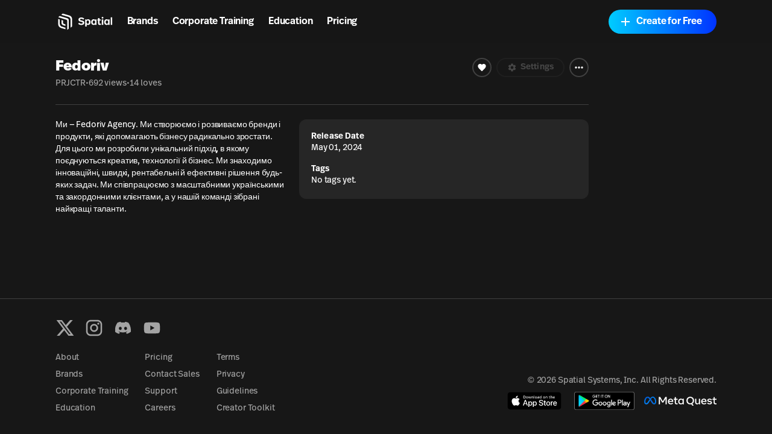

--- FILE ---
content_type: text/html; charset=utf-8
request_url: https://www.spatial.io/s/Fedoriv-6631df9413d0d21c8971618a?share=8430916591636812174&spuid=66a0ab049485c3e8fcaa27bd
body_size: 24954
content:
<!DOCTYPE html><html lang="en"><head><meta charSet="utf-8"/><meta name="viewport" content="width=device-width, initial-scale=1, shrink-to-fit=no"/><meta name="facebook-domain-verification" content="q97ab3qc382m09iyz1fgpno68ejdf1"/><meta name="google-adsense-account" content="ca-pub-7849013300997404"/><meta name="apple-itunes-app" content="app-id=1528403747, app-argument=https://www.spatial.io/s/Fedoriv-6631df9413d0d21c8971618a?share=8430916591636812174&amp;spuid=66a0ab049485c3e8fcaa27bd"/><title>Fedoriv | Spatial</title><meta property="og:title" content="Fedoriv | Spatial"/><meta property="og:image" content="https://cdn2.spatial.io/assets/v1/thumbnails/6631df9413d0d21c8971618a/customThumbnail/r/687a24a079e68ad048dfa46de7528dfddfb55159f85888617382573d349a4acc/1762571989"/><meta property="og:image:alt" content="Fedoriv"/><meta name="description" content=" Ми — Fedoriv Agency. Ми створюємо і розвиваємо бренди і продукти, які допомагають бізнесу радикально зростати. Для цього ми розробили унікальний підхід, в якому поєднуються креатив, технології й бізнес. Ми знаходимо інноваційні, швидкі, рентабельні й ефективні рішення будь-яких задач. Ми співпрацюємо з масштабними українськими та закордонними клієнтами, а у нашій команді зібрані найкращі таланти."/><meta property="og:description" content=" Ми — Fedoriv Agency. Ми створюємо і розвиваємо бренди і продукти, які допомагають бізнесу радикально зростати. Для цього ми розробили унікальний підхід, в якому поєднуються креатив, технології й бізнес. Ми знаходимо інноваційні, швидкі, рентабельні й ефективні рішення будь-яких задач. Ми співпрацюємо з масштабними українськими та закордонними клієнтами, а у нашій команді зібрані найкращі таланти."/><meta name="twitter:card" content="summary"/><meta name="twitter:title" content="Fedoriv"/><meta name="twitter:description" content=" Ми — Fedoriv Agency. Ми створюємо і розвиваємо бренди і продукти, які допомагають бізнесу радикально зростати. Для цього ми розробили унікальний підхід, в якому поєднуються креатив, технології й бізнес. Ми знаходимо інноваційні, швидкі, рентабельні й ефективні рішення будь-яких задач. Ми співпрацюємо з масштабними українськими та закордонними клієнтами, а у нашій команді зібрані найкращі таланти."/><meta name="twitter:image" content="https://cdn2.spatial.io/assets/v1/thumbnails/6631df9413d0d21c8971618a/customThumbnail/r/687a24a079e68ad048dfa46de7528dfddfb55159f85888617382573d349a4acc/1762571989"/><meta name="twitter:image:alt" content="Fedoriv"/><link rel="canonical" href="https://www.spatial.io/s/Fedoriv-6631df9413d0d21c8971618a?share=8430916591636812174"/><meta property="og:url" content="https://www.spatial.io/s/Fedoriv-6631df9413d0d21c8971618a?share=8430916591636812174"/><script type="application/ld+json">{"@context":"https://schema.org","@type":"SoftwareApplication","@id":"https://www.spatial.io/s/Fedoriv-6631df9413d0d21c8971618a?share=8430916591636812174","name":"Fedoriv","image":"https://cdn2.spatial.io/assets/v1/thumbnails/6631df9413d0d21c8971618a/customThumbnail/r/687a24a079e68ad048dfa46de7528dfddfb55159f85888617382573d349a4acc/1762571989","applicationCategory":"Game","url":"https://www.spatial.io/s/Fedoriv-6631df9413d0d21c8971618a?share=8430916591636812174","applicationSubCategory":"Casual Game","operatingSystem":"Windows, Chrome OS, Linux, MacOS, Android, iOS","description":" Ми — Fedoriv Agency. Ми створюємо і розвиваємо бренди і продукти, які допомагають бізнесу радикально зростати. Для цього ми розробили унікальний підхід, в якому поєднуються креатив, технології й бізнес. Ми знаходимо інноваційні, швидкі, рентабельні й ефективні рішення будь-яких задач. Ми співпрацюємо з масштабними українськими та закордонними клієнтами, а у нашій команді зібрані найкращі таланти.","author":{"@type":"Person","name":"PRJCTR"},"offers":{"@type":"Offer","price":"0","priceCurrency":"USD","availability":"InStock"},"screenshot":{"@type":"ImageObject","thumbnailUrl":"https://cdn2.spatial.io/assets/v1/thumbnails/6631df9413d0d21c8971618a/customThumbnail/r/687a24a079e68ad048dfa46de7528dfddfb55159f85888617382573d349a4acc/1762571989"},"aggregateRating":{"@type":"AggregateRating","ratingValue":4.9,"ratingCount":14}}</script><meta name="next-head-count" content="19"/><meta property="og:site_name" content="Spatial"/><meta property="og:type" content="website"/><meta name="twitter:site" content="@spatial_io"/><link rel="apple-touch-icon" sizes="180x180" href="/apple-touch-icon.png"/><link rel="icon" type="image/png" sizes="32x32" href="/favicon-32x32.png"/><link rel="icon" type="image/png" sizes="16x16" href="/favicon-16x16.png"/><link rel="manifest" href="/site.webmanifest"/><link rel="mask-icon" href="/safari-pinned-tab.svg" color="#5bbad5"/><meta name="msapplication-TileColor" content="#171717"/><meta name="theme-color" content="#171717"/><link rel="preconnect" href="https://api.spatial.io" crossorigin="anonymous"/><link rel="preconnect" href="https://cdn2.spatial.io/s"/><link rel="preconnect" href="https://cdn2.spatial.io/s" crossorigin="anonymous"/><link rel="preconnect" href="https://fonts.gstatic.com" crossorigin="anonymous"/><link rel="stylesheet" data-href="https://fonts.googleapis.com/icon?family=Material+Icons"/><link rel="stylesheet" data-href="https://use.typekit.net/ran3oek.css"/><link rel="preload" as="style" data-href="https://fonts.googleapis.com/css2?family=Noto+Sans+KR:wght@100..900&amp;display=swap"/><link rel="stylesheet" media="print" data-href="https://fonts.googleapis.com/css2?family=Noto+Sans+KR:wght@100..900&amp;display=swap"/><link rel="stylesheet" data-href="https://fonts.googleapis.com/css2?family=Noto+Sans+KR:wght@100..900&amp;display=swap"/><link rel="preload" href="/_next/static/css/d04181c106fe82f7.css" as="style"/><link rel="stylesheet" href="/_next/static/css/d04181c106fe82f7.css" data-n-g=""/><link rel="preload" href="/_next/static/css/3dc0edb850a9ca4b.css" as="style"/><link rel="stylesheet" href="/_next/static/css/3dc0edb850a9ca4b.css" data-n-p=""/><noscript data-n-css=""></noscript><script defer="" nomodule="" src="/_next/static/chunks/polyfills-42372ed130431b0a.js"></script><script src="/_next/static/chunks/webpack-bf6bee02943eef6d.js" defer=""></script><script src="/_next/static/chunks/framework-a32fdada02556615.js" defer=""></script><script src="/_next/static/chunks/main-6005747e8d7c788c.js" defer=""></script><script src="/_next/static/chunks/pages/_app-41a1d027716ff5ab.js" defer=""></script><script src="/_next/static/chunks/9097-9116d6e4054783f0.js" defer=""></script><script src="/_next/static/chunks/2445-604f3d7f2c597268.js" defer=""></script><script src="/_next/static/chunks/3523-84150d55c7c71bb5.js" defer=""></script><script src="/_next/static/chunks/6577-fe2e6a9da0761305.js" defer=""></script><script src="/_next/static/chunks/1036-fdb33a81442b8ea4.js" defer=""></script><script src="/_next/static/chunks/748-1eee80056aa783a9.js" defer=""></script><script src="/_next/static/chunks/1777-22d5bc2cb6af282d.js" defer=""></script><script src="/_next/static/chunks/7106-6d6bfc50f8ee11b9.js" defer=""></script><script src="/_next/static/chunks/486-7fd733805982bf20.js" defer=""></script><script src="/_next/static/chunks/pages/s/%5BslugAndId%5D-940fb71cf9c3034e.js" defer=""></script><script src="/_next/static/MkqZ2YS-FD1G6PoHdn6fj/_buildManifest.js" defer=""></script><script src="/_next/static/MkqZ2YS-FD1G6PoHdn6fj/_ssgManifest.js" defer=""></script><link rel="stylesheet" href="https://fonts.googleapis.com/icon?family=Material+Icons"/><link rel="stylesheet" href="https://use.typekit.net/ran3oek.css"/><link rel="stylesheet" href="https://fonts.googleapis.com/css2?family=Noto+Sans+KR:wght@100..900&display=swap"/></head><body><div id="__next"><script>self.__wrap_n=self.__wrap_n||(self.CSS&&CSS.supports("text-wrap","balance")?1:2);self.__wrap_b=(e,n,t)=>{t=t||document.querySelector(`[data-br="${e}"]`);let r=t.parentElement,o=f=>t.style.maxWidth=f+"px";t.style.maxWidth="";let c=r.clientWidth,a=r.clientHeight,s=c/2-.25,i=c+.5,p;if(c){for(o(s),s=Math.max(t.scrollWidth,s);s+1<i;)p=Math.round((s+i)/2),o(p),r.clientHeight===a?i=p:s=p;o(i*n+c*(1-n))}t.__wrap_o||(typeof ResizeObserver!="undefined"?(t.__wrap_o=new ResizeObserver(()=>{self.__wrap_b(0,+t.dataset.brr,t)})).observe(r):process.env.NODE_ENV==="development"&&console.warn("The browser you are using does not support the ResizeObserver API. Please consider add polyfill for this API to avoid potential layout shifts or upgrade your browser. Read more: https://github.com/shuding/react-wrap-balancer#browser-support-information"))};</script><span><script>!function(){var d=document.documentElement,c=d.classList;c.remove('light','dark');d.style.colorScheme = 'dark';c.add('dark')}()</script><div class="min-h-screen"><div class="grid h-full min-h-screen grid-rows-[auto_minmax(0,1fr)_auto] [--space-page-gap:0.75rem] md:[--space-page-gap:1.25rem] lg:[--space-page-gap:1.25rem] xl:[--space-page-gap:1.25rem] 2xl:[--space-page-gap:2.5rem] [--space-page-border-radius:0.25rem] md:[--space-page-border-radius:0.5rem] lg:[--space-page-border-radius:0.75rem] xl:[--space-page-border-radius:1rem]"><header id="headerNav" class="sticky top-0 z-overlay grid h-[--navbar-height] w-full justify-items-center border-none bg-background/80 text-foreground backdrop-blur-lg transition-colors sm:bg-background/70 navbar_navbar__weCDv"><div class="mx-auto w-full max-w-screen-4xl px-3 sm:px-6 md:px-12 lg:px-[5.75rem] z-50 flex h-full items-center justify-between"><div class="z-30 grid h-full w-full flex-1 grid-flow-col items-center justify-between bg-transparent"><div class="flex flex-row items-center whitespace-nowrap"><a class="relative flex w-auto shrink-0 items-center text-foreground no-underline transition hover:opacity-70" aria-label="Home" href="/"><svg width="24" height="24" viewBox="0 0 24 24" fill="none" xmlns="http://www.w3.org/2000/svg" class="h-8 w-auto xs:hidden"><path d="M7.125 3.37555L9 1.87555L17.1633 4.24554C19.2141 4.84095 20.625 6.71966 20.625 8.8552V17.8744L18.75 19.3744V9.56668C18.75 7.89829 17.6478 6.43055 16.0455 5.96538L7.125 3.37555Z" fill="currentColor"></path><path d="M5.25 4.87555L3.375 6.37555L13.4652 9.51466C14.155 9.72928 14.625 10.3677 14.625 11.0902V22.1245L16.5 20.6244V10.2594C16.5 9.06709 15.7179 8.01592 14.5758 7.6733L5.25 4.87555Z" fill="currentColor"></path><path d="M3.375 8.62555L5.25 9.20639V14.5022C5.25 16.1383 6.31065 17.5855 7.87076 18.0782L12.375 19.5005V21.3755L6.831 19.7585C4.783 19.1612 3.375 17.2839 3.375 15.1505V8.62555Z" fill="currentColor"></path><path d="M7.5 9.91263L9.375 10.4886V13.1863C9.375 13.8965 9.82945 14.527 10.5032 14.7516L12.375 15.3756V17.2505L9.40597 16.337C8.27307 15.9884 7.5 14.9417 7.5 13.7564V9.91263Z" fill="currentColor"></path></svg><div class="flex items-center gap-1"><svg width="71" height="24" viewBox="0 0 71 24" fill="none" xmlns="http://www.w3.org/2000/svg" class="hidden h-8 w-auto xs:block"><path d="M7.125 3.37573L9 1.87573L17.1633 4.24572C19.2141 4.84113 20.625 6.71985 20.625 8.85538V17.8746L18.75 19.3746V9.56686C18.75 7.89848 17.6478 6.43073 16.0455 5.96557L7.125 3.37573Z" fill="currentColor"></path><path d="M5.25 4.87573L3.375 6.37573L13.4652 9.51485C14.155 9.72946 14.625 10.3679 14.625 11.0904V22.1247L16.5 20.6246V10.2596C16.5 9.06727 15.7179 8.0161 14.5758 7.67348L5.25 4.87573Z" fill="currentColor"></path><path d="M3.375 8.62573L5.25 9.20658V14.5024C5.25 16.1385 6.31065 17.5857 7.87076 18.0783L12.375 19.5007V21.3757L6.831 19.7587C4.783 19.1614 3.375 17.2841 3.375 15.1507V8.62573Z" fill="currentColor"></path><path d="M7.5 9.91281L9.375 10.4888V13.1865C9.375 13.8967 9.82945 14.5272 10.5032 14.7518L12.375 15.3758V17.2507L9.40597 16.3372C8.27307 15.9886 7.5 14.9419 7.5 13.7566V9.91281Z" fill="currentColor"></path><g clip-path="url(#clip0_4579_71657)"><path d="M31.9876 16.1126C34.3369 16.1126 35.772 15.0287 35.772 13.2689C35.772 11.6621 34.7941 10.8714 32.559 10.4888C30.7684 10.17 30.4256 9.88948 30.4256 9.30287C30.4256 8.678 30.9716 8.32094 31.9368 8.32094C33.194 8.32094 33.8671 8.85654 34.3242 9.37938L35.645 8.30818C34.8703 7.40276 33.6766 6.71413 31.9114 6.71413C29.8414 6.71413 28.4445 7.72157 28.4445 9.34113C28.4445 10.9224 29.4604 11.6876 31.5558 12.0701C33.4353 12.4017 33.7782 12.7333 33.7782 13.3964C33.7782 14.085 33.0416 14.4931 32.0384 14.4931C30.8065 14.4931 29.9811 14.0085 29.2572 13.2689L28 14.4293C28.9524 15.526 30.3748 16.1126 31.9876 16.1126Z" fill="currentColor"></path><path d="M40.4846 8.9203C39.7608 8.9203 39.075 9.17535 38.5798 9.81296V9.09883H36.7892V18H38.6305V15.2582C39.0496 15.7556 39.6846 16.0489 40.4719 16.0489C42.2752 16.0489 43.469 14.5569 43.469 12.4655C43.469 10.3868 42.2752 8.9203 40.4846 8.9203ZM40.0148 10.3996C40.9926 10.3996 41.5387 11.1392 41.5387 12.4527C41.5387 13.8427 40.9291 14.5696 40.0148 14.5696C39.1639 14.5696 38.529 13.9192 38.529 12.4782C38.529 11.0755 39.1385 10.3996 40.0148 10.3996Z" fill="currentColor"></path><path d="M54.6336 7.45377H52.7795V9.09883H51.8651V10.4251H52.7795V14.0085C52.7795 15.271 53.3255 16.0489 54.9256 16.0489C55.4844 16.0489 55.9797 15.9596 56.3861 15.8321V14.4038C56.094 14.4803 55.7765 14.5441 55.4209 14.5441C54.8113 14.5441 54.6336 14.2763 54.6336 13.7152V10.4251H56.2591V9.09883H54.6336V7.45377Z" fill="currentColor"></path><path d="M58.3018 6C57.7176 6 57.2097 6.45909 57.2097 7.0457C57.2097 7.63231 57.7176 8.10414 58.3018 8.10414C58.886 8.10414 59.3939 7.63231 59.3939 7.0457C59.3939 6.45909 58.886 6 58.3018 6ZM59.2288 9.09883H57.3747V15.8704H59.2288V9.09883Z" fill="currentColor"></path><path d="M70.3158 6.48105H68.4617V15.8704H70.3158V6.48105Z" fill="currentColor"></path><path fill-rule="evenodd" clip-rule="evenodd" d="M44.1844 12.491C44.1844 10.3486 45.4162 8.92029 47.1941 8.92029C48.0577 8.92029 48.6672 9.22635 49.0863 9.7492V9.09883H50.8896V15.8703H49.0355V15.2072C48.5529 15.8193 47.8545 16.0489 47.1814 16.0489C45.3781 16.0489 44.1844 14.5824 44.1844 12.491ZM49.1498 12.44C49.1498 11.0499 48.5021 10.3996 47.6386 10.3996C46.6861 10.3996 46.1274 11.1265 46.1274 12.5037C46.1274 13.8682 46.6861 14.5696 47.6386 14.5696C48.5656 14.5696 49.1498 13.881 49.1498 12.44Z" fill="currentColor"></path><path fill-rule="evenodd" clip-rule="evenodd" d="M60.2905 12.491C60.2905 10.3486 61.5224 8.92029 63.3003 8.92029C64.1638 8.92029 64.7734 9.22635 65.1925 9.7492V9.09883H66.9958V15.8703H65.1417V15.2072C64.6591 15.8193 63.9606 16.0489 63.2876 16.0489C61.4843 16.0489 60.2905 14.5824 60.2905 12.491ZM65.256 12.44C65.256 11.0499 64.6083 10.3996 63.7447 10.3996C62.7923 10.3996 62.2335 11.1265 62.2335 12.5037C62.2335 13.8682 62.7923 14.5696 63.7447 14.5696C64.6718 14.5696 65.256 13.881 65.256 12.44Z" fill="currentColor"></path></g><defs><clipPath id="clip0_4579_71657"><rect width="42.3158" height="24" fill="white" transform="translate(28)"></rect></clipPath></defs></svg></div><span class="sr-only">Spatial home page</span></a><nav class="hidden w-fit grid-flow-col gap-2 px-2 sm:grid sm:gap-4 sm:px-4 md:gap-6 md:px-6 xl:gap-8 xl:px-8"><a class="font-heading font-demibold text-h5 tracking-normal text-[inherit] no-underline transition-colors hover:opacity-70 sm:text-h5 md:text-base xl:text-h4" href="/brands">Brands</a><a class="font-heading font-demibold text-h5 tracking-normal text-[inherit] no-underline transition-colors hover:opacity-70 sm:text-h5 md:text-base xl:text-h4" href="/enterprise-overview">Corporate Training</a><a class="font-heading font-demibold text-h5 tracking-normal text-[inherit] no-underline transition-colors hover:opacity-70 sm:text-h5 md:text-base xl:text-h4" href="/education">Education</a><a class="font-heading font-demibold text-h5 tracking-normal text-[inherit] no-underline transition-colors hover:opacity-70 sm:text-h5 md:text-base xl:text-h4" href="/pricing">Pricing</a></nav></div></div><div class="z-30 grid grid-flow-col items-center gap-2 whitespace-nowrap bg-transparent text-foreground sm:gap-3 md:gap-4 lg:gap-4 xl:gap-4"><a class="relative inline-flex items-center justify-center font-heading font-demibold normal-case no-underline transition focus-visible:outline-none disabled:pointer-events-none disabled:cursor-not-allowed disabled:opacity-20 disabled:shadow-none data-[loading=true]:pointer-events-none data-[loading=true]:cursor-not-allowed data-[loading=true]:opacity-20 data-[loading=true]:shadow-none rounded-[6.25rem] h-8 text-xs bg-foreground text-background shadow-black/20 px-4 hover:scale-110 sm:hidden" target="_self" href="https://go.spatial.io/?link=https%3A%2F%2Fwww.spatial.io%2Fs%2FFedoriv-6631df9413d0d21c8971618a%3Fshare%3D8430916591636812174%26spuid%3D69725108933b2964f01987e7&amp;apn=io.spatial.spatial&amp;ibi=io.spatial.spatial&amp;isi=1528403747">Use App</a><div class="hidden sm:flex sm:items-center"><div class="flex flex-col gap-2 mobile:flex-row sm:gap-3 md:gap-4 lg:gap-4 xl:gap-4"><button class="relative inline-flex items-center justify-center font-heading font-demibold normal-case no-underline transition focus-visible:outline-none disabled:pointer-events-none disabled:cursor-not-allowed disabled:opacity-20 disabled:shadow-none data-[loading=true]:pointer-events-none data-[loading=true]:cursor-not-allowed data-[loading=true]:opacity-20 data-[loading=true]:shadow-none rounded-[6.25rem] h-10 shadow-light-gray px-6 hover:scale-110 shadow-none group w-fit bg-foreground text-base text-background sm:border sm:border-solid sm:bg-transparent sm:hover:scale-100 sm:hover:border-foreground sm:hover:bg-foreground sm:hover:text-background dark:sm:border-white/20 sm:border-black/20 sm:text-foreground" data-loading="false" type="button"><svg xmlns="http://www.w3.org/2000/svg" height="24" viewBox="0 0 24 24" width="24" class="icon icon-xs mr-1 rounded-full border border-foreground transition-colors group-hover:border-background"><path fill="currentColor" d="M12 5.9c1.16 0 2.1.94 2.1 2.1s-.94 2.1-2.1 2.1S9.9 9.16 9.9 8s.94-2.1 2.1-2.1m0 9c2.97 0 6.1 1.46 6.1 2.1v1.1H5.9V17c0-.64 3.13-2.1 6.1-2.1M12 4C9.79 4 8 5.79 8 8s1.79 4 4 4 4-1.79 4-4-1.79-4-4-4zm0 9c-2.67 0-8 1.34-8 4v3h16v-3c0-2.66-5.33-4-8-4z"></path></svg>Log In</button><button class="inline-flex items-center justify-center font-heading font-demibold normal-case no-underline transition focus-visible:outline-none disabled:pointer-events-none disabled:cursor-not-allowed disabled:opacity-20 disabled:shadow-none data-[loading=true]:pointer-events-none data-[loading=true]:cursor-not-allowed data-[loading=true]:opacity-20 data-[loading=true]:shadow-none rounded-[6.25rem] h-10 bg-black shadow-light-gray px-6 relative w-fit overflow-hidden bg-gradient-to-r from-[#00CCFF] to-[#0033FF] pl-4 pr-6 text-base text-white shadow-none hover:scale-100" data-loading="false" type="button"><span class="inline-flex flex-shrink-0 mr-1.5"><svg xmlns="http://www.w3.org/2000/svg" height="24" viewBox="0 0 24 24" width="24" class="icon icon-md pointer-events-none z-10"><path fill="currentColor" d="M19 13h-6v6h-2v-6H5v-2h6V5h2v6h6v2z"></path></svg></span><span class="pointer-events-none z-10">Create for Free</span><div class="absolute right-0 top-0 size-full bg-[#0044ff] opacity-0 transition-opacity duration-500 hover:opacity-100"></div></button></div></div><button class="flex items-center text-foreground sm:hidden" aria-label="Menu"><svg xmlns="http://www.w3.org/2000/svg" height="24" viewBox="0 0 24 24" width="24"><path fill="currentColor" d="M6 10c-1.1 0-2 .9-2 2s.9 2 2 2 2-.9 2-2-.9-2-2-2zm12 0c-1.1 0-2 .9-2 2s.9 2 2 2 2-.9 2-2-.9-2-2-2zm-6 0c-1.1 0-2 .9-2 2s.9 2 2 2 2-.9 2-2-.9-2-2-2z"></path></svg></button></div><div class="pointer-events-none absolute left-0 top-0 z-10 mt-[--navbar-height] h-screen w-full bg-black/0 transition-colors sm:hidden"></div></div></header><div class="mx-auto w-full max-w-screen-4xl px-3 sm:px-6 md:px-12 lg:px-[5.75rem] grid gap-[--space-page-gap] pb-4 md:pb-6 lg:pb-8 xl:pb-10 2xl:pb-12 grid-cols-1 md:grid-cols-[minmax(0,1fr)_10rem] lg:grid-cols-[minmax(0,1fr)_12rem] xl:grid-cols-[minmax(0,1fr)_14rem] 2xl:grid-cols-[minmax(0,1fr)_16rem]"><div class="grid gap-4 lg:gap-6 grid-rows-[auto_minmax(0,1fr)] content-start items-start"><div class="relative aspect-video max-h-[calc(80vh_-_var(--navbar-height))] w-full overflow-hidden rounded-[--space-page-border-radius]"><div class="pointer-events-none select-none rounded bg-muted bg-clip-padding text-transparent before:invisible after:invisible [&amp;_*]:invisible animate-pulse h-full w-full"></div></div><div class="grid h-full grid-cols-1 content-start gap-x-[--space-page-gap] gap-y-6 sm:grid-cols-[auto_13rem] md:grid-cols-1 md:grid-rows-1"><div class="grid h-full grid-cols-1 grid-rows-[auto_minmax(0,1fr)] content-start items-start gap-y-[--space-page-gap]"><div class="grid h-fit gap-y-2 md:gap-y-3 lg:gap-y-4 top-[--navbar-height] sm:sticky"><div class="grid w-full grid-flow-row items-start justify-between gap-2 mobile:grid-flow-col"><div><h1 class="font-heading text-h2 font-black md:text-h3 xl:text-m3">Fedoriv</h1><div class="flex items-center gap-1.5 pt-0.5 text-xs text-muted-foreground lg:text-sm xl:text-base"><a target="_blank" rel="noreferrer" class="font-body antialiased font-normal text-xs text-muted-foreground no-underline hover:text-accent-foreground lg:text-sm xl:text-base" href="/@prjctr_56395">PRJCTR</a><span>•</span><span class="inline text-[length:inherit] text-[inherit]">692 views</span><span>•</span><span class="inline text-[length:inherit] text-[inherit]">14 loves</span></div></div><div class="grid grid-flow-col gap-2 xl:gap-3"><button class="relative inline-flex items-center justify-center font-heading font-demibold normal-case no-underline transition focus-visible:outline-none disabled:pointer-events-none disabled:cursor-not-allowed disabled:opacity-20 disabled:shadow-none data-[loading=true]:pointer-events-none data-[loading=true]:cursor-not-allowed data-[loading=true]:opacity-20 data-[loading=true]:shadow-none rounded-[6.25rem] border-2 border-solid bg-transparent group h-8 w-8 border-border text-[12px] hover:bg-accent lg:text-h5 text-white" type="button"><svg xmlns="http://www.w3.org/2000/svg" height="24" viewBox="0 0 24 24" width="24" class="icon-[12px] icon lg:icon-xs"><path fill="currentColor" d="M12 21.35l-1.45-1.32C5.4 15.36 2 12.28 2 8.5 2 5.42 4.42 3 7.5 3c1.74 0 3.41.81 4.5 2.09C13.09 3.81 14.76 3 16.5 3 19.58 3 22 5.42 22 8.5c0 3.78-3.4 6.86-8.55 11.54L12 21.35z"></path></svg></button><button class="inline-flex items-center justify-center font-heading font-demibold normal-case no-underline transition focus-visible:outline-none disabled:pointer-events-none disabled:cursor-not-allowed disabled:opacity-20 disabled:shadow-none data-[loading=true]:pointer-events-none data-[loading=true]:cursor-not-allowed data-[loading=true]:opacity-20 data-[loading=true]:shadow-none rounded-[6.25rem] h-8 border-2 border-solid bg-transparent group relative border-border px-3 text-[12px] text-foreground hover:bg-accent lg:px-4 lg:text-h5" disabled="" type="button"><span class="inline-flex flex-shrink-0 mr-1"><svg xmlns="http://www.w3.org/2000/svg" enable-background="new 0 0 24 24" height="24" viewBox="0 0 24 24" width="24" class="icon-[12px] icon mr-0.5 lg:icon-xs"><g><path fill="currentColor" d="M19.14,12.94c0.04-0.3,0.06-0.61,0.06-0.94c0-0.32-0.02-0.64-0.07-0.94l2.03-1.58c0.18-0.14,0.23-0.41,0.12-0.61 l-1.92-3.32c-0.12-0.22-0.37-0.29-0.59-0.22l-2.39,0.96c-0.5-0.38-1.03-0.7-1.62-0.94L14.4,2.81c-0.04-0.24-0.24-0.41-0.48-0.41 h-3.84c-0.24,0-0.43,0.17-0.47,0.41L9.25,5.35C8.66,5.59,8.12,5.92,7.63,6.29L5.24,5.33c-0.22-0.08-0.47,0-0.59,0.22L2.74,8.87 C2.62,9.08,2.66,9.34,2.86,9.48l2.03,1.58C4.84,11.36,4.8,11.69,4.8,12s0.02,0.64,0.07,0.94l-2.03,1.58 c-0.18,0.14-0.23,0.41-0.12,0.61l1.92,3.32c0.12,0.22,0.37,0.29,0.59,0.22l2.39-0.96c0.5,0.38,1.03,0.7,1.62,0.94l0.36,2.54 c0.05,0.24,0.24,0.41,0.48,0.41h3.84c0.24,0,0.44-0.17,0.47-0.41l0.36-2.54c0.59-0.24,1.13-0.56,1.62-0.94l2.39,0.96 c0.22,0.08,0.47,0,0.59-0.22l1.92-3.32c0.12-0.22,0.07-0.47-0.12-0.61L19.14,12.94z M12,15.6c-1.98,0-3.6-1.62-3.6-3.6 s1.62-3.6,3.6-3.6s3.6,1.62,3.6,3.6S13.98,15.6,12,15.6z"></path></g></svg></span>Settings</button><button type="button" id="radix-:R3hb6b5a6:" aria-haspopup="menu" aria-expanded="false" data-state="closed" class="focus:outline-none flex h-8 w-8 items-center justify-center rounded-full border-2 border-solid border-accent transition-colors hover:bg-accent"><svg xmlns="http://www.w3.org/2000/svg" height="24" viewBox="0 0 24 24" width="24" class="icon icon-sm"><path fill="currentColor" d="M6 10c-1.1 0-2 .9-2 2s.9 2 2 2 2-.9 2-2-.9-2-2-2zm12 0c-1.1 0-2 .9-2 2s.9 2 2 2 2-.9 2-2-.9-2-2-2zm-6 0c-1.1 0-2 .9-2 2s.9 2 2 2 2-.9 2-2-.9-2-2-2z"></path></svg></button></div></div><hr class="md:my-2 xl:my-4"/><div class="grid grid-cols-1 gap-x-[--space-page-gap] gap-y-2 xs:grid-cols-[minmax(0,1fr)_14rem] sm:grid-cols-[minmax(0,1fr)_20rem] md:grid-cols-[minmax(0,1fr)_24rem] lg:grid-cols-[minmax(0,1fr)_30rem] xl:grid-cols-[minmax(0,1fr)_32rem]"><div class="grid gap-y-2 md:gap-y-3 lg:gap-y-6"><p class="font-body antialiased font-normal break-words text-xs xs:max-w-[37.5rem] lg:text-sm xl:max-w-[40rem]"> Ми — Fedoriv Agency. Ми створюємо і розвиваємо бренди і продукти, які допомагають бізнесу радикально зростати. Для цього ми розробили унікальний підхід, в якому поєднуються креатив, технології й бізнес. Ми знаходимо інноваційні, швидкі, рентабельні й ефективні рішення будь-яких задач. Ми співпрацюємо з масштабними українськими та закордонними клієнтами, а у нашій команді зібрані найкращі таланти.</p></div><div class="grid h-fit grid-cols-1 gap-4 rounded-[--space-page-border-radius] bg-muted px-3 py-2 md:p-4 lg:p-5 xl:p-6"><div><h2 class="font-heading font-demibold text-xs lg:text-h5">Release Date</h2><p class="font-body antialiased font-normal text-xs lg:text-sm">May 01, 2024</p></div><div><h2 class="font-heading font-demibold text-xs lg:text-h5">Tags</h2><p class="font-body antialiased font-normal text-xs lg:text-sm">No tags yet.</p></div></div></div></div></div><div class="grid grid-cols-1 gap-3 xs:gap-5 sm:gap-4 md:hidden"><div class="w-full overflow-x-hidden xs:mt-0"><div class="grid grid-cols-2 gap-3 xs:gap-5 sm:grid-cols-1 sm:gap-4"><div class="grid gap-2"><div class="h-20 w-full animate-pulse rounded bg-muted md:h-32 xl:h-40"></div><div class="h-6 w-full animate-pulse rounded bg-muted"></div></div><div class="grid gap-2"><div class="h-20 w-full animate-pulse rounded bg-muted md:h-32 xl:h-40"></div><div class="h-6 w-full animate-pulse rounded bg-muted"></div></div><div class="grid gap-2"><div class="h-20 w-full animate-pulse rounded bg-muted md:h-32 xl:h-40"></div><div class="h-6 w-full animate-pulse rounded bg-muted"></div></div><div class="grid gap-2"><div class="h-20 w-full animate-pulse rounded bg-muted md:h-32 xl:h-40"></div><div class="h-6 w-full animate-pulse rounded bg-muted"></div></div><div class="grid gap-2"><div class="h-20 w-full animate-pulse rounded bg-muted md:h-32 xl:h-40"></div><div class="h-6 w-full animate-pulse rounded bg-muted"></div></div><div class="grid gap-2"><div class="h-20 w-full animate-pulse rounded bg-muted md:h-32 xl:h-40"></div><div class="h-6 w-full animate-pulse rounded bg-muted"></div></div><div class="grid gap-2"><div class="h-20 w-full animate-pulse rounded bg-muted md:h-32 xl:h-40"></div><div class="h-6 w-full animate-pulse rounded bg-muted"></div></div><div class="grid gap-2"><div class="h-20 w-full animate-pulse rounded bg-muted md:h-32 xl:h-40"></div><div class="h-6 w-full animate-pulse rounded bg-muted"></div></div><div class="grid gap-2"><div class="h-20 w-full animate-pulse rounded bg-muted md:h-32 xl:h-40"></div><div class="h-6 w-full animate-pulse rounded bg-muted"></div></div><div class="grid gap-2"><div class="h-20 w-full animate-pulse rounded bg-muted md:h-32 xl:h-40"></div><div class="h-6 w-full animate-pulse rounded bg-muted"></div></div><div class="grid gap-2"><div class="h-20 w-full animate-pulse rounded bg-muted md:h-32 xl:h-40"></div><div class="h-6 w-full animate-pulse rounded bg-muted"></div></div><div class="grid gap-2"><div class="h-20 w-full animate-pulse rounded bg-muted md:h-32 xl:h-40"></div><div class="h-6 w-full animate-pulse rounded bg-muted"></div></div><div class="grid gap-2"><div class="h-20 w-full animate-pulse rounded bg-muted md:h-32 xl:h-40"></div><div class="h-6 w-full animate-pulse rounded bg-muted"></div></div><div class="grid gap-2"><div class="h-20 w-full animate-pulse rounded bg-muted md:h-32 xl:h-40"></div><div class="h-6 w-full animate-pulse rounded bg-muted"></div></div><div class="grid gap-2"><div class="h-20 w-full animate-pulse rounded bg-muted md:h-32 xl:h-40"></div><div class="h-6 w-full animate-pulse rounded bg-muted"></div></div><div class="grid gap-2"><div class="h-20 w-full animate-pulse rounded bg-muted md:h-32 xl:h-40"></div><div class="h-6 w-full animate-pulse rounded bg-muted"></div></div><div class="grid gap-2"><div class="h-20 w-full animate-pulse rounded bg-muted md:h-32 xl:h-40"></div><div class="h-6 w-full animate-pulse rounded bg-muted"></div></div><div class="grid gap-2"><div class="h-20 w-full animate-pulse rounded bg-muted md:h-32 xl:h-40"></div><div class="h-6 w-full animate-pulse rounded bg-muted"></div></div><div class="grid gap-2"><div class="h-20 w-full animate-pulse rounded bg-muted md:h-32 xl:h-40"></div><div class="h-6 w-full animate-pulse rounded bg-muted"></div></div><div class="grid gap-2"><div class="h-20 w-full animate-pulse rounded bg-muted md:h-32 xl:h-40"></div><div class="h-6 w-full animate-pulse rounded bg-muted"></div></div></div></div></div></div></div><div class="hidden grid-cols-1 gap-3 xs:gap-5 sm:gap-4 md:grid"><div class="w-full overflow-x-hidden xs:mt-0"><div class="grid grid-cols-2 gap-3 xs:gap-5 sm:grid-cols-1 sm:gap-4"><div class="grid gap-2"><div class="h-20 w-full animate-pulse rounded bg-muted md:h-32 xl:h-40"></div><div class="h-6 w-full animate-pulse rounded bg-muted"></div></div><div class="grid gap-2"><div class="h-20 w-full animate-pulse rounded bg-muted md:h-32 xl:h-40"></div><div class="h-6 w-full animate-pulse rounded bg-muted"></div></div><div class="grid gap-2"><div class="h-20 w-full animate-pulse rounded bg-muted md:h-32 xl:h-40"></div><div class="h-6 w-full animate-pulse rounded bg-muted"></div></div><div class="grid gap-2"><div class="h-20 w-full animate-pulse rounded bg-muted md:h-32 xl:h-40"></div><div class="h-6 w-full animate-pulse rounded bg-muted"></div></div><div class="grid gap-2"><div class="h-20 w-full animate-pulse rounded bg-muted md:h-32 xl:h-40"></div><div class="h-6 w-full animate-pulse rounded bg-muted"></div></div><div class="grid gap-2"><div class="h-20 w-full animate-pulse rounded bg-muted md:h-32 xl:h-40"></div><div class="h-6 w-full animate-pulse rounded bg-muted"></div></div><div class="grid gap-2"><div class="h-20 w-full animate-pulse rounded bg-muted md:h-32 xl:h-40"></div><div class="h-6 w-full animate-pulse rounded bg-muted"></div></div><div class="grid gap-2"><div class="h-20 w-full animate-pulse rounded bg-muted md:h-32 xl:h-40"></div><div class="h-6 w-full animate-pulse rounded bg-muted"></div></div><div class="grid gap-2"><div class="h-20 w-full animate-pulse rounded bg-muted md:h-32 xl:h-40"></div><div class="h-6 w-full animate-pulse rounded bg-muted"></div></div><div class="grid gap-2"><div class="h-20 w-full animate-pulse rounded bg-muted md:h-32 xl:h-40"></div><div class="h-6 w-full animate-pulse rounded bg-muted"></div></div><div class="grid gap-2"><div class="h-20 w-full animate-pulse rounded bg-muted md:h-32 xl:h-40"></div><div class="h-6 w-full animate-pulse rounded bg-muted"></div></div><div class="grid gap-2"><div class="h-20 w-full animate-pulse rounded bg-muted md:h-32 xl:h-40"></div><div class="h-6 w-full animate-pulse rounded bg-muted"></div></div><div class="grid gap-2"><div class="h-20 w-full animate-pulse rounded bg-muted md:h-32 xl:h-40"></div><div class="h-6 w-full animate-pulse rounded bg-muted"></div></div><div class="grid gap-2"><div class="h-20 w-full animate-pulse rounded bg-muted md:h-32 xl:h-40"></div><div class="h-6 w-full animate-pulse rounded bg-muted"></div></div><div class="grid gap-2"><div class="h-20 w-full animate-pulse rounded bg-muted md:h-32 xl:h-40"></div><div class="h-6 w-full animate-pulse rounded bg-muted"></div></div><div class="grid gap-2"><div class="h-20 w-full animate-pulse rounded bg-muted md:h-32 xl:h-40"></div><div class="h-6 w-full animate-pulse rounded bg-muted"></div></div><div class="grid gap-2"><div class="h-20 w-full animate-pulse rounded bg-muted md:h-32 xl:h-40"></div><div class="h-6 w-full animate-pulse rounded bg-muted"></div></div><div class="grid gap-2"><div class="h-20 w-full animate-pulse rounded bg-muted md:h-32 xl:h-40"></div><div class="h-6 w-full animate-pulse rounded bg-muted"></div></div><div class="grid gap-2"><div class="h-20 w-full animate-pulse rounded bg-muted md:h-32 xl:h-40"></div><div class="h-6 w-full animate-pulse rounded bg-muted"></div></div><div class="grid gap-2"><div class="h-20 w-full animate-pulse rounded bg-muted md:h-32 xl:h-40"></div><div class="h-6 w-full animate-pulse rounded bg-muted"></div></div></div></div></div></div><footer class="grid w-full justify-items-center border-t py-4 text-muted-foreground xs:py-6 md:py-8 [&amp;_a:hover]:text-foreground/80 [&amp;_a]:transition-colors"><div class="mx-auto w-full max-w-screen-4xl px-3 sm:px-6 md:px-12 lg:px-[5.75rem] grid auto-rows-auto gap-6 xs:gap-5 md:gap-6"><div class="grid w-full grid-flow-col items-center justify-start gap-4"><a class="flex items-center text-[inherit]" href="https://twitter.com/spatial_io" aria-label="X formerly known as Twitter" target="_blank" rel="noopener noreferrer"><svg stroke="currentColor" fill="currentColor" stroke-width="0" viewBox="0 0 24 24" xmlns="http://www.w3.org/2000/svg" class="h-7 w-7 md:h-8 md:w-8"><path d="M18.2048 2.25H21.5128L14.2858 10.51L22.7878 21.75H16.1308L10.9168 14.933L4.95084 21.75H1.64084L9.37084 12.915L1.21484 2.25H8.04084L12.7538 8.481L18.2048 2.25ZM17.0438 19.77H18.8768L7.04484 4.126H5.07784L17.0438 19.77Z"></path></svg></a><a class="flex items-center text-[inherit]" href="https://www.instagram.com/spatial_io" aria-label="Instagram" target="_blank" rel="noopener noreferrer"><svg xmlns="http://www.w3.org/2000/svg" height="24" viewBox="0 0 24 24" width="24" class="h-7 w-7 md:h-8 md:w-8"><path fill="currentColor" d="M7.8 2h8.4C19.4 2 22 4.6 22 7.8v8.4a5.8 5.8 0 0 1-5.8 5.8H7.8C4.6 22 2 19.4 2 16.2V7.8A5.8 5.8 0 0 1 7.8 2m-.2 2A3.6 3.6 0 0 0 4 7.6v8.8C4 18.39 5.61 20 7.6 20h8.8a3.6 3.6 0 0 0 3.6-3.6V7.6C20 5.61 18.39 4 16.4 4H7.6m9.65 1.5a1.25 1.25 0 0 1 1.25 1.25A1.25 1.25 0 0 1 17.25 8 1.25 1.25 0 0 1 16 6.75a1.25 1.25 0 0 1 1.25-1.25M12 7a5 5 0 0 1 5 5 5 5 0 0 1-5 5 5 5 0 0 1-5-5 5 5 0 0 1 5-5m0 2a3 3 0 0 0-3 3 3 3 0 0 0 3 3 3 3 0 0 0 3-3 3 3 0 0 0-3-3z"></path></svg></a><a class="flex items-center text-[inherit]" href="https://discord.com/invite/spatial" aria-label="Discord" target="_blank" rel="noopener noreferrer"><svg width="71" height="55" viewBox="-7 -7 86 70" fill="currentColor" xmlns="http://www.w3.org/2000/svg" class="h-7 w-7 md:h-8 md:w-8"><g clip-path="url(#clip0)"><path d="M60.1045 4.8978C55.5792 2.8214 50.7265 1.2916 45.6527 0.41542C45.5603 0.39851 45.468 0.440769 45.4204 0.525289C44.7963 1.6353 44.105 3.0834 43.6209 4.2216C38.1637 3.4046 32.7345 3.4046 27.3892 4.2216C26.905 3.0581 26.1886 1.6353 25.5617 0.525289C25.5141 0.443589 25.4218 0.40133 25.3294 0.41542C20.2584 1.2888 15.4057 2.8186 10.8776 4.8978C10.8384 4.9147 10.8048 4.9429 10.7825 4.9795C1.57795 18.7309 -0.943561 32.1443 0.293408 45.3914C0.299005 45.4562 0.335386 45.5182 0.385761 45.5576C6.45866 50.0174 12.3413 52.7249 18.1147 54.5195C18.2071 54.5477 18.305 54.5139 18.3638 54.4378C19.7295 52.5728 20.9469 50.6063 21.9907 48.5383C22.0523 48.4172 21.9935 48.2735 21.8676 48.2256C19.9366 47.4931 18.0979 46.6 16.3292 45.5858C16.1893 45.5041 16.1781 45.304 16.3068 45.2082C16.679 44.9293 17.0513 44.6391 17.4067 44.3461C17.471 44.2926 17.5606 44.2813 17.6362 44.3151C29.2558 49.6202 41.8354 49.6202 53.3179 44.3151C53.3935 44.2785 53.4831 44.2898 53.5502 44.3433C53.9057 44.6363 54.2779 44.9293 54.6529 45.2082C54.7816 45.304 54.7732 45.5041 54.6333 45.5858C52.8646 46.6197 51.0259 47.4931 49.0921 48.2228C48.9662 48.2707 48.9102 48.4172 48.9718 48.5383C50.038 50.6034 51.2554 52.5699 52.5959 54.435C52.6519 54.5139 52.7526 54.5477 52.845 54.5195C58.6464 52.7249 64.529 50.0174 70.6019 45.5576C70.6551 45.5182 70.6887 45.459 70.6943 45.3942C72.1747 30.0791 68.2147 16.7757 60.1968 4.9823C60.1772 4.9429 60.1437 4.9147 60.1045 4.8978ZM23.7259 37.3253C20.2276 37.3253 17.3451 34.1136 17.3451 30.1693C17.3451 26.225 20.1717 23.0133 23.7259 23.0133C27.308 23.0133 30.1626 26.2532 30.1066 30.1693C30.1066 34.1136 27.28 37.3253 23.7259 37.3253ZM47.3178 37.3253C43.8196 37.3253 40.9371 34.1136 40.9371 30.1693C40.9371 26.225 43.7636 23.0133 47.3178 23.0133C50.9 23.0133 53.7545 26.2532 53.6986 30.1693C53.6986 34.1136 50.9 37.3253 47.3178 37.3253Z" fill="currentColor"></path></g><defs><clipPath id="clip0"><rect width="71" height="55" fill="currentColor"></rect></clipPath></defs></svg></a><a class="flex items-center text-[inherit]" href="https://www.youtube.com/c/Spatial_io" aria-label="YouTube" target="_blank" rel="noopener noreferrer"><svg xmlns="http://www.w3.org/2000/svg" height="24" viewBox="0 0 24 24" width="24" class="h-7 w-7 md:h-8 md:w-8"><path fill="currentColor" d="M10 15l5.19-3L10 9v6m11.56-7.83c.13.47.22 1.1.28 1.9.07.8.1 1.49.1 2.09L22 12c0 2.19-.16 3.8-.44 4.83-.25.9-.83 1.48-1.73 1.73-.47.13-1.33.22-2.65.28-1.3.07-2.49.1-3.59.1L12 19c-4.19 0-6.8-.16-7.83-.44-.9-.25-1.48-.83-1.73-1.73-.13-.47-.22-1.1-.28-1.9-.07-.8-.1-1.49-.1-2.09L2 12c0-2.19.16-3.8.44-4.83.25-.9.83-1.48 1.73-1.73.47-.13 1.33-.22 2.65-.28 1.3-.07 2.49-.1 3.59-.1L12 5c4.19 0 6.8.16 7.83.44.9.25 1.48.83 1.73 1.73z"></path></svg></a></div><div class="grid justify-items-stretch gap-x-3 gap-y-6 xs:grid-cols-[auto_1fr]"><nav class="grid grid-flow-col items-start justify-start gap-5 text-left xs:gap-7"><div class="grid w-fit max-w-[132px] gap-2 xs:max-w-[160px]"><a class="w-fit text-xs text-[inherit] no-underline md:text-sm" href="/about">About</a><a class="w-fit text-xs text-[inherit] no-underline md:text-sm" target="_blank" rel="noreferrer" href="/brands">Brands</a><a class="w-fit text-xs text-[inherit] no-underline md:text-sm" target="_blank" rel="noreferrer" href="/enterprise-overview">Corporate Training</a><a class="w-fit text-xs text-[inherit] no-underline md:text-sm" target="_blank" rel="noreferrer" href="/education">Education</a></div><div class="grid w-fit max-w-[132px] gap-2 xs:max-w-[160px]"><a class="w-fit text-xs text-[inherit] no-underline md:text-sm" href="/pricing">Pricing</a><a class="w-fit text-xs text-[inherit] no-underline md:text-sm" target="_blank" rel="noreferrer" href="/contact">Contact Sales</a><a class="w-fit text-xs text-[inherit] no-underline md:text-sm" target="_blank" rel="noreferrer" href="https://support.spatial.io">Support</a><a class="w-fit text-xs text-[inherit] no-underline md:text-sm" target="_blank" rel="noreferrer" href="https://spatial.zohorecruit.com/jobs/Careers">Careers</a></div><div class="grid w-fit max-w-[132px] gap-2 xs:max-w-[160px]"><a class="w-fit text-xs text-[inherit] no-underline md:text-sm" target="_blank" rel="noreferrer" href="/terms">Terms</a><a class="w-fit text-xs text-[inherit] no-underline md:text-sm" target="_blank" rel="noreferrer" href="/privacy">Privacy</a><a class="w-fit text-xs text-[inherit] no-underline md:text-sm" target="_blank" rel="noreferrer" href="/guidelines">Guidelines</a><a class="w-fit text-xs text-[inherit] no-underline md:text-sm" target="_blank" rel="noreferrer" href="https://toolkit.spatial.io">Creator Toolkit</a></div></nav><div class="grid justify-start gap-2 xs:content-end xs:items-end xs:justify-end xs:gap-2"><span class="text-xs sm:text-end md:text-sm">© <!-- -->2026<!-- --> Spatial Systems, Inc. All Rights Reserved.</span><div class="grid grid-flow-col items-center justify-evenly gap-4 xs:justify-items-end"><a href="https://apps.apple.com/us/app/spatial/id1528403747" target="_blank" rel="noreferrer"><svg id="livetype" xmlns="http://www.w3.org/2000/svg" width="119.66407" height="36" viewBox="0 0 119.66407 40" class="h-auto w-[25vw] max-w-[120px] xs:w-[100px]"><title>Download_on_the_App_Store_Badge_US-UK_RGB_blk_4SVG_092917</title><g><g><g><path d="M8.44483,39.125c-.30468,0-.602-.0039-.90429-.0107a12.68714,12.68714,0,0,1-1.86914-.1631,5.88381,5.88381,0,0,1-1.65674-.5479,5.40573,5.40573,0,0,1-1.397-1.0166,5.32082,5.32082,0,0,1-1.02051-1.3965,5.72186,5.72186,0,0,1-.543-1.6572,12.41351,12.41351,0,0,1-.1665-1.875c-.00634-.2109-.01464-.9131-.01464-.9131V8.44434S.88185,7.75293.8877,7.5498a12.37039,12.37039,0,0,1,.16553-1.87207,5.7555,5.7555,0,0,1,.54346-1.6621A5.37349,5.37349,0,0,1,2.61183,2.61768,5.56543,5.56543,0,0,1,4.01417,1.59521a5.82309,5.82309,0,0,1,1.65332-.54394A12.58589,12.58589,0,0,1,7.543.88721L8.44532.875H111.21387l.9131.0127a12.38493,12.38493,0,0,1,1.8584.16259,5.93833,5.93833,0,0,1,1.6709.54785,5.59374,5.59374,0,0,1,2.415,2.41993,5.76267,5.76267,0,0,1,.5352,1.64892,12.995,12.995,0,0,1,.1738,1.88721c.0029.2832.0029.5874.0029.89014.0079.375.0079.73193.0079,1.09179V30.4648c0,.3633,0,.7178-.0079,1.0752,0,.3252,0,.6231-.0039.9297a12.73126,12.73126,0,0,1-.1709,1.8535,5.739,5.739,0,0,1-.54,1.67,5.48029,5.48029,0,0,1-1.0156,1.3857,5.4129,5.4129,0,0,1-1.3994,1.0225,5.86168,5.86168,0,0,1-1.668.5498,12.54218,12.54218,0,0,1-1.8692.1631c-.2929.0068-.5996.0107-.8974.0107l-1.084.002Z" style="fill:inherit"></path></g><g id="_Group_" data-name="&lt;Group&gt;"><g id="_Group_2" data-name="&lt;Group&gt;"><g id="_Group_3" data-name="&lt;Group&gt;"><path id="_Path_" data-name="&lt;Path&gt;" d="M24.76888,20.30068a4.94881,4.94881,0,0,1,2.35656-4.15206,5.06566,5.06566,0,0,0-3.99116-2.15768c-1.67924-.17626-3.30719,1.00483-4.1629,1.00483-.87227,0-2.18977-.98733-3.6085-.95814a5.31529,5.31529,0,0,0-4.47292,2.72787c-1.934,3.34842-.49141,8.26947,1.3612,10.97608.9269,1.32535,2.01018,2.8058,3.42763,2.7533,1.38706-.05753,1.9051-.88448,3.5794-.88448,1.65876,0,2.14479.88448,3.591.8511,1.48838-.02416,2.42613-1.33124,3.32051-2.66914a10.962,10.962,0,0,0,1.51842-3.09251A4.78205,4.78205,0,0,1,24.76888,20.30068Z" style="fill:#fff"></path><path id="_Path_2" data-name="&lt;Path&gt;" d="M22.03725,12.21089a4.87248,4.87248,0,0,0,1.11452-3.49062,4.95746,4.95746,0,0,0-3.20758,1.65961,4.63634,4.63634,0,0,0-1.14371,3.36139A4.09905,4.09905,0,0,0,22.03725,12.21089Z" style="fill:#fff"></path></g></g><g><path d="M42.30227,27.13965h-4.7334l-1.13672,3.35645H34.42727l4.4834-12.418h2.083l4.4834,12.418H43.438ZM38.0591,25.59082h3.752l-1.84961-5.44727h-.05176Z" style="fill:#fff"></path><path d="M55.15969,25.96973c0,2.81348-1.50586,4.62109-3.77832,4.62109a3.0693,3.0693,0,0,1-2.84863-1.584h-.043v4.48438h-1.8584V21.44238H48.4302v1.50586h.03418a3.21162,3.21162,0,0,1,2.88281-1.60059C53.645,21.34766,55.15969,23.16406,55.15969,25.96973Zm-1.91016,0c0-1.833-.94727-3.03809-2.39258-3.03809-1.41992,0-2.375,1.23047-2.375,3.03809,0,1.82422.95508,3.0459,2.375,3.0459C52.30227,29.01563,53.24953,27.81934,53.24953,25.96973Z" style="fill:#fff"></path><path d="M65.12453,25.96973c0,2.81348-1.50586,4.62109-3.77832,4.62109a3.0693,3.0693,0,0,1-2.84863-1.584h-.043v4.48438h-1.8584V21.44238H58.395v1.50586h.03418A3.21162,3.21162,0,0,1,61.312,21.34766C63.60988,21.34766,65.12453,23.16406,65.12453,25.96973Zm-1.91016,0c0-1.833-.94727-3.03809-2.39258-3.03809-1.41992,0-2.375,1.23047-2.375,3.03809,0,1.82422.95508,3.0459,2.375,3.0459C62.26711,29.01563,63.21438,27.81934,63.21438,25.96973Z" style="fill:#fff"></path><path d="M71.71047,27.03613c.1377,1.23145,1.334,2.04,2.96875,2.04,1.56641,0,2.69336-.80859,2.69336-1.91895,0-.96387-.67969-1.541-2.28906-1.93652l-1.60937-.3877c-2.28027-.55078-3.33887-1.61719-3.33887-3.34766,0-2.14258,1.86719-3.61426,4.51855-3.61426,2.624,0,4.42285,1.47168,4.4834,3.61426h-1.876c-.1123-1.23926-1.13672-1.9873-2.63379-1.9873s-2.52148.75684-2.52148,1.8584c0,.87793.6543,1.39453,2.25488,1.79l1.36816.33594c2.54785.60254,3.60645,1.626,3.60645,3.44238,0,2.32324-1.85059,3.77832-4.79395,3.77832-2.75391,0-4.61328-1.4209-4.7334-3.667Z" style="fill:#fff"></path><path d="M83.34621,19.2998v2.14258h1.72168v1.47168H83.34621v4.99121c0,.77539.34473,1.13672,1.10156,1.13672a5.80752,5.80752,0,0,0,.61133-.043v1.46289a5.10351,5.10351,0,0,1-1.03223.08594c-1.833,0-2.54785-.68848-2.54785-2.44434V22.91406H80.16262V21.44238H81.479V19.2998Z" style="fill:#fff"></path><path d="M86.065,25.96973c0-2.84863,1.67773-4.63867,4.29395-4.63867,2.625,0,4.29492,1.79,4.29492,4.63867,0,2.85645-1.66113,4.63867-4.29492,4.63867C87.72609,30.6084,86.065,28.82617,86.065,25.96973Zm6.69531,0c0-1.9541-.89551-3.10742-2.40137-3.10742s-2.40039,1.16211-2.40039,3.10742c0,1.96191.89453,3.10645,2.40039,3.10645S92.76027,27.93164,92.76027,25.96973Z" style="fill:#fff"></path><path d="M96.18606,21.44238h1.77246v1.541h.043a2.1594,2.1594,0,0,1,2.17773-1.63574,2.86616,2.86616,0,0,1,.63672.06934v1.73828a2.59794,2.59794,0,0,0-.835-.1123,1.87264,1.87264,0,0,0-1.93652,2.083v5.37012h-1.8584Z" style="fill:#fff"></path><path d="M109.3843,27.83691c-.25,1.64355-1.85059,2.77148-3.89844,2.77148-2.63379,0-4.26855-1.76465-4.26855-4.5957,0-2.83984,1.64355-4.68164,4.19043-4.68164,2.50488,0,4.08008,1.7207,4.08008,4.46582v.63672h-6.39453v.1123a2.358,2.358,0,0,0,2.43555,2.56445,2.04834,2.04834,0,0,0,2.09082-1.27344Zm-6.28223-2.70215h4.52637a2.1773,2.1773,0,0,0-2.2207-2.29785A2.292,2.292,0,0,0,103.10207,25.13477Z" style="fill:#fff"></path></g></g></g><g id="_Group_4" data-name="&lt;Group&gt;"><g><path d="M37.82619,8.731a2.63964,2.63964,0,0,1,2.80762,2.96484c0,1.90625-1.03027,3.002-2.80762,3.002H35.67092V8.731Zm-1.22852,5.123h1.125a1.87588,1.87588,0,0,0,1.96777-2.146,1.881,1.881,0,0,0-1.96777-2.13379h-1.125Z" style="fill:#fff"></path><path d="M41.68068,12.44434a2.13323,2.13323,0,1,1,4.24707,0,2.13358,2.13358,0,1,1-4.24707,0Zm3.333,0c0-.97607-.43848-1.54687-1.208-1.54687-.77246,0-1.207.5708-1.207,1.54688,0,.98389.43457,1.55029,1.207,1.55029C44.57522,13.99463,45.01369,13.42432,45.01369,12.44434Z" style="fill:#fff"></path><path d="M51.57326,14.69775h-.92187l-.93066-3.31641h-.07031l-.92676,3.31641h-.91309l-1.24121-4.50293h.90137l.80664,3.436h.06641l.92578-3.436h.85254l.92578,3.436h.07031l.80273-3.436h.88867Z" style="fill:#fff"></path><path d="M53.85354,10.19482H54.709v.71533h.06641a1.348,1.348,0,0,1,1.34375-.80225,1.46456,1.46456,0,0,1,1.55859,1.6748v2.915h-.88867V12.00586c0-.72363-.31445-1.0835-.97168-1.0835a1.03294,1.03294,0,0,0-1.0752,1.14111v2.63428h-.88867Z" style="fill:#fff"></path><path d="M59.09377,8.437h.88867v6.26074h-.88867Z" style="fill:#fff"></path><path d="M61.21779,12.44434a2.13346,2.13346,0,1,1,4.24756,0,2.1338,2.1338,0,1,1-4.24756,0Zm3.333,0c0-.97607-.43848-1.54687-1.208-1.54687-.77246,0-1.207.5708-1.207,1.54688,0,.98389.43457,1.55029,1.207,1.55029C64.11232,13.99463,64.5508,13.42432,64.5508,12.44434Z" style="fill:#fff"></path><path d="M66.4009,13.42432c0-.81055.60352-1.27783,1.6748-1.34424l1.21973-.07031v-.38867c0-.47559-.31445-.74414-.92187-.74414-.49609,0-.83984.18213-.93848.50049h-.86035c.09082-.77344.81836-1.26953,1.83984-1.26953,1.12891,0,1.76563.562,1.76563,1.51318v3.07666h-.85547v-.63281h-.07031a1.515,1.515,0,0,1-1.35254.707A1.36026,1.36026,0,0,1,66.4009,13.42432Zm2.89453-.38477v-.37646l-1.09961.07031c-.62012.0415-.90137.25244-.90137.64941,0,.40527.35156.64111.835.64111A1.0615,1.0615,0,0,0,69.29543,13.03955Z" style="fill:#fff"></path><path d="M71.34816,12.44434c0-1.42285.73145-2.32422,1.86914-2.32422a1.484,1.484,0,0,1,1.38086.79h.06641V8.437h.88867v6.26074h-.85156v-.71143h-.07031a1.56284,1.56284,0,0,1-1.41406.78564C72.0718,14.772,71.34816,13.87061,71.34816,12.44434Zm.918,0c0,.95508.4502,1.52979,1.20313,1.52979.749,0,1.21191-.583,1.21191-1.52588,0-.93848-.46777-1.52979-1.21191-1.52979C72.72121,10.91846,72.26613,11.49707,72.26613,12.44434Z" style="fill:#fff"></path><path d="M79.23,12.44434a2.13323,2.13323,0,1,1,4.24707,0,2.13358,2.13358,0,1,1-4.24707,0Zm3.333,0c0-.97607-.43848-1.54687-1.208-1.54687-.77246,0-1.207.5708-1.207,1.54688,0,.98389.43457,1.55029,1.207,1.55029C82.12453,13.99463,82.563,13.42432,82.563,12.44434Z" style="fill:#fff"></path><path d="M84.66945,10.19482h.85547v.71533h.06641a1.348,1.348,0,0,1,1.34375-.80225,1.46456,1.46456,0,0,1,1.55859,1.6748v2.915H87.605V12.00586c0-.72363-.31445-1.0835-.97168-1.0835a1.03294,1.03294,0,0,0-1.0752,1.14111v2.63428h-.88867Z" style="fill:#fff"></path><path d="M93.51516,9.07373v1.1416h.97559v.74854h-.97559V13.2793c0,.47168.19434.67822.63672.67822a2.96657,2.96657,0,0,0,.33887-.02051v.74023a2.9155,2.9155,0,0,1-.4834.04541c-.98828,0-1.38184-.34766-1.38184-1.21582v-2.543h-.71484v-.74854h.71484V9.07373Z" style="fill:#fff"></path><path d="M95.70461,8.437h.88086v2.48145h.07031a1.3856,1.3856,0,0,1,1.373-.80664,1.48339,1.48339,0,0,1,1.55078,1.67871v2.90723H98.69v-2.688c0-.71924-.335-1.0835-.96289-1.0835a1.05194,1.05194,0,0,0-1.13379,1.1416v2.62988h-.88867Z" style="fill:#fff"></path><path d="M104.76125,13.48193a1.828,1.828,0,0,1-1.95117,1.30273A2.04531,2.04531,0,0,1,100.73,12.46045a2.07685,2.07685,0,0,1,2.07617-2.35254c1.25293,0,2.00879.856,2.00879,2.27V12.688h-3.17969v.0498a1.1902,1.1902,0,0,0,1.19922,1.29,1.07934,1.07934,0,0,0,1.07129-.5459Zm-3.126-1.45117h2.27441a1.08647,1.08647,0,0,0-1.1084-1.1665A1.15162,1.15162,0,0,0,101.63527,12.03076Z" style="fill:#fff"></path></g></g></g></svg></a><a href="https://play.google.com/store/apps/details?id=io.spatial.spatial" target="_blank" rel="noreferrer"><img loading="lazy" src="https://cdn2.spatial.io/s/homepage/images/google-play.png" alt="Get it on the Play Store" class="h-auto w-[25vw] max-w-[120px] xs:w-[100px]"/></a><a href="https://oculus.com/experiences/quest/2927141310670477" target="_blank" rel="noreferrer"><svg xmlns="http://www.w3.org/2000/svg" viewBox="0 0 747 96" width="747" height="96" class="h-auto w-[25vw] max-w-[120px] fill-foreground xs:w-[88px] sm:w-[120px]"><defs><linearGradient id="g1" x1="70" y1="42.2" x2="42.3" y2="5.7" gradientUnits="userSpaceOnUse"><stop offset="0" stop-color="#0867df"></stop><stop offset="0.5" stop-color="#0668e1"></stop><stop offset="0.9" stop-color="#0064e0"></stop></linearGradient><linearGradient id="g2" x1="15.9" y1="18.6" x2="34.9" y2="4.1" gradientUnits="userSpaceOnUse"><stop offset="0.1" stop-color="#0064df"></stop><stop offset="1" stop-color="#0064e0"></stop></linearGradient><linearGradient id="g3" x1="7.8" y1="39.8" x2="15.4" y2="20.6" gradientUnits="userSpaceOnUse"><stop offset="0" stop-color="#0072ec"></stop><stop offset="0.7" stop-color="#0064df"></stop></linearGradient><linearGradient id="g4" x1="6.7" y1="53.7" x2="7.6" y2="41.9" gradientUnits="userSpaceOnUse"><stop offset="0.1" stop-color="#007cf6"></stop><stop offset="1" stop-color="#0072ec"></stop></linearGradient><linearGradient id="g5" x1="7.2" y1="60.1" x2="6.6" y2="55.4" gradientUnits="userSpaceOnUse"><stop offset="0.1" stop-color="#007ff9"></stop><stop offset="1" stop-color="#007cf6"></stop></linearGradient><linearGradient id="g6" x1="6.9" y1="61.3" x2="10.8" y2="69.7" gradientUnits="userSpaceOnUse"><stop offset="0.1" stop-color="#007ff9"></stop><stop offset="1" stop-color="#0082fb"></stop></linearGradient><linearGradient id="g7" x1="67.5" y1="20.9" x2="72.7" y2="13.7" gradientUnits="userSpaceOnUse"><stop offset="0.3" stop-color="#007ff8"></stop><stop offset="0.9" stop-color="#0082fb"></stop></linearGradient><linearGradient id="g8" x1="107.2" y1="11.5" x2="118" y2="51.6" gradientUnits="userSpaceOnUse"><stop offset="0" stop-color="#0082fb"></stop><stop offset="1" stop-color="#0081fa"></stop></linearGradient><linearGradient id="g9" x1="120.7" y1="53.1" x2="113.8" y2="67.1" gradientUnits="userSpaceOnUse"><stop offset="0.1" stop-color="#0081fa"></stop><stop offset="1" stop-color="#0080f9"></stop></linearGradient><linearGradient id="g10" x1="108.3" y1="74.5" x2="114.8" y2="70.1" gradientUnits="userSpaceOnUse"><stop offset="0" stop-color="#027af3"></stop><stop offset="1" stop-color="#0080f9"></stop></linearGradient><linearGradient id="g11" x1="98.2" y1="75.3" x2="107.2" y2="75.3" gradientUnits="userSpaceOnUse"><stop offset="0" stop-color="#0377ef"></stop><stop offset="1" stop-color="#0279f1"></stop></linearGradient><linearGradient id="g12" x1="90.4" y1="70.4" x2="96.8" y2="74.2" gradientUnits="userSpaceOnUse"><stop offset="0" stop-color="#0471e9"></stop><stop offset="1" stop-color="#0377ef"></stop></linearGradient><linearGradient id="g13" x1="70.7" y1="42.5" x2="91.3" y2="68.4" gradientUnits="userSpaceOnUse"><stop offset="0.3" stop-color="#0867df"></stop><stop offset="1" stop-color="#0471e9"></stop></linearGradient></defs><style>
		.s0 { fill: inherit } 
		.s1 { fill: url(#g1) } 
		.s2 { fill: url(#g2) } 
		.s3 { fill: url(#g3) } 
		.s4 { fill: url(#g4) } 
		.s5 { fill: url(#g5) } 
		.s6 { fill: url(#g6) } 
		.s7 { fill: #0082fb } 
		.s8 { fill: url(#g7) } 
		.s9 { fill: url(#g8) } 
		.s10 { fill: url(#g9) } 
		.s11 { fill: url(#g10) } 
		.s12 { fill: url(#g11) } 
		.s13 { fill: url(#g12) } 
		.s14 { fill: url(#g13) } 
	</style><g id="Layer"><path id="Layer" class="s0" d="m150.3 2.7h15.5l26.4 47.6l26.4-47.6h15.2v78.3h-12.7v-60l-23.1 41.5h-11.9l-23.1-41.5v60h-12.7z"></path><path id="Layer" fill-rule="evenodd" class="s0" d="m274.6 82.4q-8.8 0-15.4-3.9c-4.4-2.6-8-6.3-10.4-10.8q-3.8-6.9-3.8-15.8q0-9 3.7-15.9q3.6-6.9 10.1-10.9q6.5-3.9 14.9-3.9q8.3 0 14.3 4q6.1 3.9 9.3 11q3.3 7.1 3.3 16.7v3.5h-43q1.2 7.1 5.8 11.2q4.6 4.1 11.7 4.1q5.6 0 9.7-1.6q4.1-1.7 7.7-5.1l6.7 8.2q-10 9.2-24.6 9.2zm9.3-46.5q-4-4-10.5-4q-6.2 0-10.5 4.1q-4.2 4.1-5.3 11.1h30.8q-0.6-7.1-4.5-11.2z"></path><path id="Layer" class="s0" d="m315.9 33h-11.6v-10.4h11.6v-17.1h12.2v17.1h17.7v10.4h-17.7v26.2q0 6.6 2.3 9.3q2.2 2.8 7.6 2.8q2.1 0.1 4.1-0.1q1.7-0.2 3.7-0.6v10.3q-2.3 0.6-4.7 1q-2.7 0.4-5.4 0.4q-19.8 0-19.8-21.6z"></path><path id="Layer" fill-rule="evenodd" class="s0" d="m409.5 81h-12v-8.2c-2.1 3-4.9 5.4-8.1 7.1q-5 2.5-11.3 2.5q-7.7 0-13.7-4q-5.9-3.9-9.3-10.8q-3.5-6.9-3.5-15.8q0-9 3.5-15.9q3.5-6.8 9.6-10.8q6.2-3.9 14.1-3.9q6 0 10.8 2.4c3.1 1.5 5.8 3.7 7.9 6.5v-7.5h12zm-12.3-37.9q-1.9-5-6.1-7.9q-4.3-2.8-9.8-2.8q-7.9 0-12.5 5.2q-4.7 5.3-4.7 14.2q0 9 4.5 14.3q4.5 5.3 12.2 5.3q5.6 0 10.1-3c2.9-1.8 5.1-4.6 6.3-7.8z"></path><path id="Layer" fill-rule="evenodd" class="s0" d="m510.4 20.9q5 9.1 5 20.9q0 11-4.7 19.9q-4.8 8.8-12.7 14.1q7.8 9.8 13 19.4h-14.4q-4-7.5-9-14.5c-3.8 1.1-7.8 1.7-11.7 1.7q-8.6 0-15.9-3c-4.7-2-8.9-4.8-12.5-8.5c-3.6-3.7-6.4-8-8.2-12.8q-3-7.4-2.9-16.3q0-8.8 2.9-16.2c1.8-4.8 4.6-9.2 8.2-12.9c3.6-3.6 7.8-6.5 12.5-8.4q7.3-3 15.9-3q11.5 0 20.5 5.2c5.9 3.4 10.7 8.4 14 14.4zm-57.3 35.8q3.4 6.5 9.3 10.1q5.9 3.7 13.5 3.7q7.7 0 13.6-3.7q5.8-3.6 9.2-10.1q3.4-6.4 3.4-14.9q0-8.4-3.4-14.9q-3.4-6.5-9.2-10.1q-5.9-3.6-13.6-3.6q-7.6 0-13.5 3.6q-5.9 3.6-9.3 10.1q-3.4 6.5-3.4 14.9q0 8.5 3.4 14.9z"></path><path id="Layer" class="s0" d="m578 81h-12.1v-8.4q-6.7 9.8-18.6 9.8q-10.3 0-15.8-6.5q-5.5-6.5-5.5-18.6v-34.7h12.2v33.3q0 8.1 2.8 12q2.9 3.8 9 3.8q5.3 0 9.4-2.7q4.1-2.8 6.4-7.8v-38.6h12.2z"></path><path id="Layer" fill-rule="evenodd" class="s0" d="m618.2 82.4q-8.8 0-15.5-3.9c-4.4-2.6-8-6.3-10.4-10.8q-3.7-6.9-3.7-15.8q0-9 3.6-15.9q3.7-6.9 10.2-10.9q6.4-3.9 14.8-3.9q8.4 0 14.4 4q6 3.9 9.3 11q3.2 7.1 3.2 16.7v3.5h-42.9q1.1 7.1 5.8 11.2q4.6 4.1 11.6 4.1q5.7 0 9.8-1.6q4.1-1.7 7.7-5.1l6.7 8.2q-10.1 9.2-24.6 9.2zm9.2-46.5q-3.9-4-10.4-4q-6.3 0-10.5 4.1q-4.2 4.1-5.3 11.1h30.8q-0.6-7.1-4.6-11.2z"></path><path id="Layer" class="s0" d="m694.2 77.4q-6.5 5-17.4 5q-9.3 0-16.1-3.3q-6.9-3.2-10.2-8.7l8.2-7.2q2.6 4 7.1 6.2q4.5 2.3 10.8 2.3q11.7 0 11.7-6.8q0-2.9-1.9-4.7q-1.9-1.7-6.4-2.4l-11.2-2q-8-1.4-12.2-5.7q-4.2-4.2-4.2-10.9q0-8.1 6.5-13q6.5-5 17.5-5q8 0 14.4 3.3q6.3 3.3 9.4 8.5l-8.5 6.4q-2.1-3.5-6.3-5.5q-4.2-2-9.7-2q-5.3 0-8.1 1.7q-2.8 1.8-2.8 5q0 2.8 1.7 4.3q1.8 1.5 5.9 2.2l12.6 2.3q7.6 1.3 11.7 5.7q4 4.4 4 11q0 8.4-6.5 13.3z"></path><path id="Layer" class="s0" d="m717.1 33h-11.7v-10.4h11.7v-17.1h12.2v17.1h17.7v10.4h-17.7v26.2q0 6.6 2.2 9.3q2.3 2.8 7.7 2.8q2 0.1 4.1-0.1q1.7-0.2 3.7-0.6v10.3q-2.3 0.6-4.7 1q-2.7 0.4-5.5 0.4q-19.7 0-19.7-21.6z"></path><path id="Layer" class="s1" d="m63.8 17.4q2.9 3.7 6 8.4q2.8 4 5.7 8.8l0.1 0.1l-8.4 12.6v-0.1l-1-1.6c-14.9-25.1-21.8-32.1-30.7-32.1q0 0-0.1 0l0.2-13.5q0 0 0.1 0c9.9 0 18.2 4.8 28.1 17.4z"></path><path id="Layer" class="s2" d="m35.7 0l-0.2 13.5q0 0-0.1 0c-5 0-9.6 3.6-13.3 9.2q0 0 0 0l-11.7-6.3q0 0 0-0.1c6.4-9.8 15.2-16.2 25.2-16.3q0 0 0.1 0z"></path><path id="Layer" class="s3" d="m22.1 22.7q0 0 0 0c-3.5 5.3-6.2 12.3-7.6 19.8q0 0.1 0 0.2l-13.1-3.1q0-0.1 0-0.1c1.7-8.6 4.8-16.6 9-23.1q0 0 0-0.1z"></path><path id="Layer" class="s4" d="m14.5 42.7q-1.1 5.7-1.1 11.6q0 0.4 0 0.8q0 0.1 0 0.1l-13.4-1.2q0 0 0-0.1c0-4.8 0.5-9.6 1.4-14.3q0-0.1 0-0.1l13.1 3q0 0.1 0 0.2z"></path><path id="Layer" class="s5" d="m13.9 59.5l-13.1 3q-0.1 0-0.1-0.1q-0.7-4.1-0.7-8.4q0 0 0-0.1l13.4 1.2q0 0.1 0 0.1q0.1 2.1 0.5 4.2q0 0.1 0 0.1z"></path><path id="Layer" class="s6" d="m17 66.4l-10.4 9q-0.1 0-0.1-0.1c-2.8-3.2-4.8-7.6-5.7-12.8q-0.1 0-0.1-0.1l13.2-3q0 0.1 0 0.1c0.5 3 1.6 5.3 3 6.9q0.1 0 0.1 0z"></path><path id="Layer" class="s7" d="m62.1 38.8c-3.7 6.6-9.1 16.1-9.1 16.1c-13 22.7-20.3 27.5-30.5 27.5c-6.7 0-12.1-2.5-15.9-7q-0.1 0-0.1-0.1l10.4-8.9q0.1 0 0.1 0c1.6 1.7 3.6 2.6 6 2.6c5.9 0 9.6-3.7 20.1-20.2c0 0 4.8-7.6 12.7-19.7c1.9 2.8 4 6 6.3 9.7z"></path><path id="Layer" class="s8" d="m77 16.4q0 0-0.1 0.1c-2.2 2.3-4.6 5.4-7 9.3q-3.2-4.7-6.1-8.4q2.8-3.8 6-7.3q0 0 0.1-0.1z"></path><path id="Layer" class="s7" d="m108.3 8.9l-8.2 7.3q-0.1 0-0.1 0c-3.5-3.6-7.5-5.6-11.7-5.6c-4 0-7.6 1.9-11.3 5.8q0 0-0.1 0.1l-7.1-6.4q0 0 0.1-0.1c5.6-5.9 11.8-10 19.2-10c7 0 13.6 3.3 19.1 8.8q0.1 0.1 0.1 0.1z"></path><path id="Layer" class="s9" d="m124.2 52.3l-11.9-0.1q0 0 0-0.1c-0.4-15.4-5.2-28.7-12.2-35.9q-0.1 0-0.1 0l8.2-7.4q0.1 0.1 0.1 0.1c9.3 9.4 15.5 25.4 15.9 43.2q0 0.1 0 0.2z"></path><path id="Layer" class="s10" d="m124.2 53.5c0 8.4-1.7 15.2-4.9 20.2q-0.1 0-0.1 0.1l-8.8-9.2q0-0.1 0-0.1c1.3-2.5 1.9-5.9 1.9-10.1q0-1.1 0-2.2q0 0 0-0.1h11.9q0 0.1 0 0.2q0 0.6 0 1.2z"></path><path id="Layer" class="s11" d="m119.3 73.7q-0.1 0-0.1 0.1q-0.1 0.1-0.2 0.3q-0.2 0.2-0.3 0.5c-1.8 2.4-4.1 4.4-6.8 5.8q-0.1 0-0.2 0.1q-0.3 0.1-0.5 0.2q-0.7 0.3-1.5 0.6l-4.1-12.7c2.1-0.6 3.7-2 4.8-4q0-0.1 0-0.1z"></path><path id="Layer" class="s12" d="m105.7 68.6l4.1 12.7c-2.3 0.7-4.7 1.1-7 1.1c-2.8 0-5.3-0.4-7.6-1.2l4.1-12.9c1.2 0.5 2.5 0.7 3.8 0.7q1.3 0 2.6-0.4z"></path><path id="Layer" class="s13" d="m99.5 68.3l-4.2 13c-3.5-1.2-6.7-3.4-10-6.9q0-0.1-0.1-0.1l9.5-9.9q0.1 0.1 0.1 0.1c1.7 2 3.1 3.2 4.7 3.8z"></path><path id="Layer" class="s14" d="m94.8 64.5l-9.5 9.9q0-0.1-0.1-0.1c-3.9-4.2-7.9-10.2-12.9-18.4l-5.1-8.6v-0.1l8.3-12.6l0.1 0.1l7.2 12c5.6 8.9 9.1 14.4 11.9 17.7q0.1 0.1 0.1 0.1z"></path></g></svg></a></div></div></div></div></footer></div></div></span></div><script id="__NEXT_DATA__" type="application/json">{"props":{"pageProps":{"canvas":{"mode":"standalone-page","viewSize":null},"shareId":"8430916591636812174","instanceId":null,"spaceId":"6631df9413d0d21c8971618a","dehydratedState":{"mutations":[],"queries":[{"state":{"data":{"creator":{"id":"64f61dc879b33db62f66dadf","username":"prjctr_56395","displayName":"PRJCTR","avatarData":{"avatarUserID":"","avatarID":"","avatarBody":"https://cdn2.spatial.io/s/avatar_generic_bodies/rpm_female_tshirt/model.glb","filename":"","skinColorOverride":"","shirtColorOverride":"","readyPlayerMeID":"","readyPlayerMeAvatarID":"","readyPlayerMeThumbnails":{"upperBody":"https://models.readyplayer.me/6639e1e06c79010563c4c453.png?updatedAt=1715069421670","lowerBody":""},"readyPlayerMeUrl":"https://models.readyplayer.me/6639e1e06c79010563c4c453.png?updatedAt=1715069421670","ReadyPlayerMeUrlLastUpdated":"0001-01-01T00:00:00Z","readyPlayerMeUrlCrunched":"","readyPlayerMeUrlCrunchedBrotli":"","ReadyPlayerMeUrlCrunchedLastUpdated":"0001-01-01T00:00:00Z","activeAvatarStyle":"REALISTIC"},"appearanceCustomization":{"profileColor":"tan"},"avatarImageURL":"https://cdn2.spatial.io/s/avatar_generic_bodies/rpm_female_tshirt/thumbnail.png"},"space":{"id":"6631df9413d0d21c8971618a","name":"Fedoriv","seoTitle":"","seoDescription":"","description":" Ми — Fedoriv Agency. Ми створюємо і розвиваємо бренди і продукти, які допомагають бізнесу радикально зростати. Для цього ми розробили унікальний підхід, в якому поєднуються креатив, технології й бізнес. Ми знаходимо інноваційні, швидкі, рентабельні й ефективні рішення будь-яких задач. Ми співпрацюємо з масштабними українськими та закордонними клієнтами, а у нашій команді зібрані найкращі таланти.","tags":null,"slug":"Fedoriv","ownerID":"64f61dc879b33db62f66dadf","orgOwnerID":"","lobbyType":"","sandbox":false,"isCreatorToolkitSpace":false,"activeUserCount":0,"roomThumbnails":{"customGetUrl":"https://cdn2.spatial.io/assets/v1/thumbnails/6631df9413d0d21c8971618a/customThumbnail/r/687a24a079e68ad048dfa46de7528dfddfb55159f85888617382573d349a4acc/1762571989","transientGetUrl":"https://cdn2.spatial.io/assets/v1/thumbnails/6631df9413d0d21c8971618a/transientStateThumbnail/r/214dc221636f182f81f1c41d9a692cfe7deb572d2eacc2e9b96f0760791596f8/1762571989","persistentGetUrl":"https://cdn2.spatial.io/assets/v1/thumbnails/6631df9413d0d21c8971618a/persistentStateThumbnail/r/96ee470f2b098f2d3e60107405c332506cf6407d7e2cf0837c0a56c4971cdb40/1762571989","cubemapGetUrl":"https://cdn2.spatial.io/assets/v1/thumbnails/6631df9413d0d21c8971618a/cubemap/r/9004771e3320d3676d6c4a8aa9c620fd5cce55cb9e1acd720e92bb37c8fe90c9/1762571989","expiresAt":0},"thumbnail":"https://cdn2.spatial.io/assets/v1/thumbnails/6631df9413d0d21c8971618a/customThumbnail/r/687a24a079e68ad048dfa46de7528dfddfb55159f85888617382573d349a4acc/1762571989","logo":"","cubeMap":"https://cdn2.spatial.io/assets/v1/thumbnails/6631df9413d0d21c8971618a/cubemap/r/9004771e3320d3676d6c4a8aa9c620fd5cce55cb9e1acd720e92bb37c8fe90c9/1762571989","likeCount":14,"joinCount":692,"liked":false,"active":false,"live":false,"canUploadVideo":false,"customVideo":{"mp4":"","poster":"","posterVideoFirstFrame":"","webm":"","webmLowRes":"","updatedAt":"0001-01-01T00:00:00Z"},"posterVideo":{"mp4":"","poster":"","posterVideoFirstFrame":"","webm":"","webmLowRes":"","updatedAt":"0001-01-01T00:00:00Z"},"directlyInvitedGuests":[],"roomAdmins":["6668317f22841ed24d0506da","66700824b339f7863156abe1","66700aca75c79a7650c51db9"],"shareID":"8430916591636812174","published":true,"publishedAt":"2024-05-01T06:22:37.584959Z","createdAt":"2024-05-01T06:22:12.4948Z","fullScreenModeEnabled":false,"accessRestricted":false},"rank":4.9},"dataUpdateCount":1,"dataUpdatedAt":1769099528612,"error":null,"errorUpdateCount":0,"errorUpdatedAt":0,"fetchFailureCount":0,"fetchFailureReason":null,"fetchMeta":null,"isInvalidated":false,"status":"success","fetchStatus":"idle"},"queryKey":["GetSpacePreview","6631df9413d0d21c8971618a"],"queryHash":"[\"GetSpacePreview\",\"6631df9413d0d21c8971618a\"]"},{"state":{"data":{"featureFlags":{"SceneManagerLoadSceneSync":false,"adinPlayAds":false,"advancedContentManagement":true,"allowaccessrestrictedspaces":false,"alwaysExpandQuestPillIfFirstQuest":false,"applysaaslimits":true,"audioPlayer":false,"authlessAvatarBodies":"male-black-dreads-638e6994474e25e55be5d246|female-black-dreads-6389056fa3a085619eaf9b32|male-brown-polo-63890586a3a085619eaf9b64|female-brown-dress-6389058ca3a085619eaf9b71|male-white-vest-6389059059d13f203a31bddf|female-hispanic-tracksuit-6389059c59d13f203a31bdfd|female-brown-dress-shirt-638905a559d13f203a31be11|male-hispanic-floral-shirt-638905a9a3a085619eaf9bab|female-nonbinary-short-hair-638905b559d13f203a31be36|male-white-ranger-638905baa3a085619eaf9bce|female-hijab-638905c2a3a085619eaf9bd5|male-white-jacket-638905c759d13f203a31be52|male-nonbinary-suit-6386a03e226673df8a0dea04|female-white-tanktop-638905e5a3a085619eaf9bf9|male-white-crewneck-638905f059d13f203a31be89|female-white-sunglasses-638905f659d13f203a31be95|male-asian-dress-shirt-638905fc59d13f203a31beab|female-asian-dress-638905eba3a085619eaf9c02","authlessVoiceAndTextChatInBizSpace":true,"avProExcludedSpaceIDs":"6067211f6c51d5042f350262|606c1a8f6c51d5184545cbec|6075694f6c51d5173c28b863|6099a1f26c51d56631ba3577|60b80b6a6c51d5094898aa4e|66c845ba437841ccebe4a188","bugReporter":false,"categoryCurator":false,"coinsExpressCheckout":false,"concurrentinstanceupdatelimit":60,"crossInstanceStreaming":false,"csharpAssemblyWebRequestsEnabledInSandbox":true,"csharpDeveloper":true,"defaultFrameRateWeb":30,"defaultTeamCapacitySettings":"initial placeholder text","defaultTeamSpaceCapacity":20,"defaultTeamUserCapacity":200,"deleteAccount":true,"disableInstanceSwitcherIfFirstQuest":false,"disableUncaughtUnityExceptionLoggingForCsharpSpaces":true,"disallownoauthusersspaceid":"644b765a2da7baf1e7d5b811,645066c8047315a21a527dd3,63f4d727dc83f0f441a13665,640664b5b00d93d7e76e3e85,64216f4233c763cd922d9d52,63f7f3cd361ae8a30f605020,6410983b38e9147b253aff74,63a4dcb1c43aa50001b2c25e,63eaaec3de17b1be494c2c0a,63a106cbbff9f700011bc37e,64075c418bbae7e6ebfded21,64288c6ef7f68ef1ab70e20d,63e53ca051e921b0e3672003,63e209cdd5c36c6b5054238b,63f7cffd678b145ffc4b3512,645c06ab356d2edff12cec46,6441438e22d575b5de649f38,641ce39f1565174e4e0421cb,657bd54b4cde906eedb3fa76","discountedItems":"[{\"itemId\":\"7o84eecg07ed1mngty73o\",\"originalPrice\":\"1999\",\"discountEndDate\":\"2024-08-07T18:59:00Z\"}]","dontShowSignUpBannerSpaceIds":"66b3b07abe6a55495a086149,66829877ae2219fa92f8d740,668257e0bd196996e1095826,6653419a4778f79d6d4df44e,668bb1cfbd196996e10959a4","editMode":true,"emailratelimit":"3-S","embeddedPlusCheckout":true,"enableLiveSpeechTranslation":true,"entEduFocusedPricing":true,"entEduFocusedPricingAuthless":true,"enterprisePlatform":true,"enterprisePlatformAuthless":true,"externalGamesAdsenseAds":true,"feedCurator":false,"firstQuestSpacePath":"/s/Merge-Survivor-Zombie-65a6b43cca81d8e11d95c485?share=4874348336788790537","forceEnableSpeechCaptions":false,"forceUnloadAllCSharpAssemblies":false,"friendsWeb":true,"friendsWebLiveUpdates":true,"gamAds":false,"goroutinelimit":900,"gpuFrametimeSamplingForWebgl":false,"h5Ads":false,"hideCaseStudy":"[\"/case-studies/walmart\",\"/case-studies/pirelli\"]","hideNonB2bFeatures":false,"hideSpatialBrandingInLoadingSequence":true,"hideThirdPartyGamesInHomeFeed":true,"hlsMinVideoLength":30,"hmdTunnelingVignette":false,"hybridCLRLiveObjectValidation":false,"industryVerticalImagesAndCopy":"[{\"title\":\"Commerce \u0026 Brands\",\"description\":\"Blur the line between play and purchase. Design branded games, interactive campaigns, and 3D shopping moments that convert.\",\"image\":\"https://spatial-public-assets.s3.us-east-1.amazonaws.com/industry-vertical-assets/industry-vertical-brands-800-height.webp\",\"linkHref\":\"/brands\"},{\"title\":\"Corporate Training\",\"description\":\"Build real-time training simulations. Use Ai agents, interactive objects, and progress tracking - all in multiplayer-ready environments.\",\"image\":\"https://spatial-public-assets.s3.us-east-1.amazonaws.com/industry-vertical-assets/industry-vertical-corporate-training-800-height.webp\",\"linkHref\":\"/enterprise-overview\"},{\"title\":\"Educational\",\"description\":\"Gamify education at any level. Perfect for K–12, higher ed, and workforce training, all designed with accessibility in mind.\",\"image\":\"https://spatial-public-assets.s3.us-east-1.amazonaws.com/industry-vertical-assets/industry-vertical-education-800-height.webp\",\"linkHref\":\"/education\"},{\"title\":\"Personal Projects\",\"description\":\"Start building for fun. Whether you're learning Unity or exploring 3D, Spatial makes it easy to start creating.\",\"image\":\"https://spatial-public-assets.s3.us-east-1.amazonaws.com/industry-vertical-assets/industry-vertical-personal-800-height.webp\",\"linkHref\":\"https://toolkit.spatial.io/\"}]","internalDeveloper":false,"internalUser":false,"iosSpaceSubarus":true,"jumpCut":false,"leaveTeam":false,"legacysessiongeneration":true,"localPhotonDebugLogs":false,"matchAvatarHeightVR":true,"maxImageSize":"{\"default\":1024}","maxLoadersToAddPerFrame":"{\"default\":1,\"webGL\":25}","maxTextureSize":"{\"default\":2048,\"webGL\":1024,\"androidMobile\":1024,\"iOSMobile\":1024}","maxTextureSizeCustomEnv":"{\"default\":2048}","maxTextureSizeSkybox":"{\"default\":8192,\"androidMobile\":2048}","mobileCoinsVideoBuffer":10000,"mobileLiveExploreVideoBuffer":12000,"mobileTutorialVideoBuffer":5000,"multipleTeams":false,"newAuthlessHomepage":true,"newAuthlessHomepageFeaturedSpaces":"[{\"title\":\"Absolut Land Thumbnail\",\"thumbnailPath\":\"absolut-thumbnail.webp\",\"spaceUrl\":\"https://www.spatial.io/s/AbsolutLand-Journey-To-The-Cosmos-65fdd18031a103aec95ddfb1?share=3164056654901346524\"},{\"title\":\"Kasama Thumbnail\",\"thumbnailPath\":\"kasama-thumbnail.webp\",\"spaceUrl\":\"https://www.spatial.io/s/Kasama-The-Awakening-664b0e020e022b348b50dc00?share=2048300244806952590\"},{\"title\":\"Cultureverse Thumbnail\",\"thumbnailPath\":\"cultureverse-thumbnail.webp\",\"spaceUrl\":\"https://www.spatial.io/s/The-Cultureverse-65046ae68a0529af4fb952fb?share=2982457032697081926\"},{\"title\":\"Boss Immersive Showroom Thumbnail\",\"thumbnailPath\":\"boss-thumbnail.webp\",\"spaceUrl\":\"https://www.spatial.io/s/BOSS-Immersive-Showroom-641e08bd6127ed8eaff70faa?share=3302646144092575883\"},{\"title\":\"Jack Daniels Thumbnail\",\"thumbnailPath\":\"jack-daniels-thumbnail.webp\",\"spaceUrl\":\"https://www.spatial.io/s/AB-L-The-Verse-Level-1-65009ec7b8d4667501ade126?share=7351819335502129988\"},{\"title\":\"Superbike Racing Thumbnail\",\"thumbnailPath\":\"superbike-racing-thumbnail.webp\",\"spaceUrl\":\"https://www.spatial.io/s/Superbike-Racing-65f81ecac1a75b67160fb713?share=1944975641578329273\"},{\"title\":\"Lofi Chill with Ari Thumbnail\",\"thumbnailPath\":\"lofi-chill-with-ari-thumbnail.webp\",\"spaceUrl\":\"https://www.spatial.io/s/Lofi-Chill-with-Ari-6684c84ebd196996e109587f?share=7166773969432973912\"},{\"title\":\"Neon Ghost Thumbnail\",\"thumbnailPath\":\"neon-ghost-thumbnail.webp\",\"spaceUrl\":\"https://www.spatial.io/s/Neon-Ghost-65e2209a07789d42d8a8c56c?share=3616707370823690856\"},{\"title\":\"Mars: 2084 Thumbnail\",\"thumbnailPath\":\"mars-thumbnail.webp\",\"spaceUrl\":\"https://www.spatial.io/s/Mars-2084-Depart-Start-Zone-1-665f07f07c8da6b54d3f30f1?share=6060400446759197016\"},{\"title\":\"Versework Game Thumbnail\",\"thumbnailPath\":\"versework-game-thumbnail.webp\",\"spaceUrl\":\"https://www.spatial.io/s/Satria-Heroes-Kai-Card-Master-66bae98970169892ae8bf3fc?share=8792356773694152970\"}]","newWebShareMenu":true,"nftAddressOverride":"null","noAuthUserJoinSpaceWithoutShareId":true,"nonHostsMicAndCamDisabledSpaces":"65efd6a2f1be6da5bc03cc85,65cb59f5c7c2491e7f1e5696,65fc962f4ce43c06d8f15887,65fdd18031a103aec95ddfb1","objectInspectorDebug":false,"organizationV2":true,"organizationV2Authless":true,"overrideLivestreamURL":"-","overridePublicCF":false,"plusUpgradeUpsell":true,"privateLobbyPresetContent":"https://cdn2.spatial.io/s/default-room-content/PRIVATE_LOBBY_WITH_NEW_CONTENT3.json","progressiveModelLoading":"Full","progressiveModelLoadingEnvironment":"LowResThenFull","rankingPopularItem":"mostPopular","rankingTrendingItem":"trendingV4","remoteUnityLogLevel":"Warning","removeStaleDeletedSpaces":true,"removeStaleLiveSpaces":true,"reportWebNetworkErrorsToSentry":false,"requiresPlayClick":false,"requiresTipaltiToMonetize":false,"revampedSpaceSubCheckoutModal":false,"rpmDefaultBodies":"rpm_male_baggy_jacket|rpm_male_formal|rpm_male_hat|rpm_male_hoody|rpm_male_tshirt|rpm_female_baggy_jacket|rpm_female_jacket|rpm_female_formal|rpm_female_hijab|rpm_female_hoody|rpm_female_tshirt","rpmDefaultBodyFemale":"rpm_female_hoody","rpmDefaultBodyMale":"rpm_male_hoody","screenSpaceUIVR":true,"sendMobileJsLogsToUnity":false,"sharingDisabledSpaces":"\"6908fc45b6c68745029ea6ee,6910c78dd3472f7294288b24,690cab0db6c68745029f3b72,689bb05dcd48337ea1c901ac,689bb13ccd48337ea1c901b9,689ba497ac675345b1757a1e,689ba34878a455fe6262e3e9,689ba52dac675345b1757a3b,689ba928ac675345b1757a5c,68d1452ac89a0a5152d2758b,68d1457774fea8dff3b8b912,689ba87acd48337ea1c9011b,689babadac675345b1757a79,689badf5ac675345b1757ad5,686be7ab9864de1814e50649,687982089864de18140051d0,68f6bbb2e4f6629266a14c22,6908be19d3472f7294279bd7,6863efa19864de1814d3dc9d,6887fb919864de18141ea712,689ba6b9cd48337ea1c9010c,68d1450c908ad36aa6d02b61,68d1436574fea8dff3b8b8f5,689ba17aac675345b17579c7,689bae6178a455fe6262e4cc,689baa78cd48337ea1c90127,68a4d99233321f71c4a83af2,689e4bcbc5f5332ab858e66e,68f658137d7fa746389c7a5e,67f57ec777438e1726377dfe,690cccea910cc87644c3a4b2,690ccdf7b6c68745029f4065,68d1454374fea8dff3b8b90e,690ce8bbb6c68745029f43b8,690cce30b6c68745029f406a,689ba209cd48337ea1c90019,690cb734b6c68745029f3d01,690cc4f6b6c68745029f3e95,690cb775d3472f72942831f0,690cb96eb6c68745029f3d56,690cbba6d3472f72942832b5,690cb6d8d3472f72942831e1,690cc601d3472f72942833a0,690cc70eb6c68745029f3f0f,690cc7d7d3472f72942833eb,690cc920910cc87644c3a410,690ccaf7d3472f7294283498,690ccdcbb6c68745029f4063,690cb89c910cc87644c3a1f3,690cc5b1d3472f7294283389,690ccb9ed3472f72942834ad,690cb923910cc87644c3a225,690ccc69910cc87644c3a483,690cd648910cc87644c3a5e3,690ccd34910cc87644c3a4b4,690cd397b6c68745029f410f,690e2f9f910cc87644c3cefb,690cbf96b6c68745029f3e02,690cd413d3472f72942835df,690cd797d3472f729428364c,690cb820910cc87644c3a1ec,690cd519d3472f72942835fc,690cd683910cc87644c3a5ed,690ce87bb6c68745029f43b3,690ce8ed910cc87644c3a7fd,690cd31a910cc87644c3a58b,690cc99db6c68745029f3fad,690cc475d3472f7294283370,690ccb32d3472f729428349d,690cd4e9b6c68745029f4133,690cd7dcd3472f7294283657,690cbf0b910cc87644c3a2ea,690cbd3ab6c68745029f3dba,690cbeb0b6c68745029f3dd8,6902759373a7b5415bcc561f,68d144f4908ad36aa6d02b5a,689f77a2f7a91ad3fd4aab0f,68f6578e7d7fa746389c7a57,690e151ab6c68745029f68ef,68d1455fc89a0a5152d2758f,689baf3fac675345b1757ae3,690e2cf2910cc87644c3ceb6,690e15a6d3472f7294285db7,690e133bb6c68745029f6885,690cc565910cc87644c3a352,690cd71e910cc87644c3a5fe,690e12e8b6c68745029f6881,690e2e00b6c68745029f6ca7,690e127b910cc87644c3caea,690e1368910cc87644c3cb01,690e13fe910cc87644c3cb11,690e13a4910cc87644c3cb08,690e1463d3472f7294285d54,690e14c2d3472f7294285d74,690e1627d3472f7294285dbc,690e168ad3472f7294285dd7,690e173cb6c68745029f6924,690e2e48910cc87644c3ced6,690e2e32d3472f72942860e6,690e1317b6c68745029f6883,690e2a46b6c68745029f6bf1,690e2ff9b6c68745029f6cca,690e2b18910cc87644c3ce3e,690e29e0b6c68745029f6be8,690e2937b6c68745029f6bbd,690e2a7ed3472f7294286079,690e2abe910cc87644c3ce32,690e2c03b6c68745029f6c63,690e2c1cb6c68745029f6c64,690e2d35910cc87644c3cebc,690e2c38910cc87644c3ce84,690e2d85d3472f72942860de,690e2d0a910cc87644c3ceb9,690e14f4d3472f7294285d7f,690e2de9910cc87644c3cecf,690e164d910cc87644c3cb6e,690e15f4910cc87644c3cb6a,690e2f7ed3472f729428610c,690e2f11d3472f7294286105,690e2f65910cc87644c3cef8,690e2be7d3472f7294286091,690e2fe6d3472f729428610f,690e2afa910cc87644c3ce3b,690e2f26910cc87644c3cef3,690e3010910cc87644c3cf2e,690e3025910cc87644c3cf30,690e2c5fd3472f7294286096,690e2ebf910cc87644c3ceef,690e2ea4910cc87644c3ceed,690e2f4fb6c68745029f6cc6,690e2efab6c68745029f6cbf,690e2d1f910cc87644c3ceba,690e2e1bb6c68745029f6caa,690e2dceb6c68745029f6ca2,690e2d4b910cc87644c3cebd,690e2d65910cc87644c3cebf,690e2d9ed3472f72942860e0,690e2db6910cc87644c3cec9,690e2e72910cc87644c3cee9,690e2e8ad3472f72942860fe,690e2edc910cc87644c3cef1,690e2fceb6c68745029f6cc8,690e2fb3910cc87644c3cefe,690e3049910cc87644c3cf32\"","shortScreenShareTime":false,"showCarouselBadgeSpaces":true,"showSyncedLocalAvatar":false,"sidebarmenucategories":"[{\"name\":\"Action\",\"slug\":\"action-games\",\"emoji\":\"💥\"},{\"name\":\"Adventure\",\"slug\":\"adventure-games\",\"emoji\":\"🌋\"},{\"name\":\"Airplane\",\"slug\":\"airplane-games\",\"emoji\":\"🛫\"},{\"name\":\"Bike\",\"slug\":\"bike-games\",\"emoji\":\"🚴\"},{\"name\":\"Car\",\"slug\":\"car-games\",\"emoji\":\"🚗\"},{\"name\":\"Cyberpunk\",\"slug\":\"cyberpunk-games\",\"emoji\":\"🚀\"},{\"name\":\"Driving\",\"slug\":\"driving-games\",\"emoji\":\"🏎️\"},{\"name\":\"Multiplayer\",\"slug\":\"multiplayer-games\",\"emoji\":\"👨‍👩‍👧‍👦\"},{\"name\":\"Obby\",\"slug\":\"obby\",\"emoji\":\"🏃‍♂️\"},{\"name\":\"Parkour\",\"slug\":\"parkour-games\",\"emoji\":\"🪜\"},{\"name\":\"Platformer\",\"slug\":\"platformer-games\",\"emoji\":\"🪜\"},{\"name\":\"Racing\",\"slug\":\"racing-games\",\"emoji\":\"🏁\"},{\"name\":\"Space\",\"slug\":\"space-games\",\"emoji\":\"🧑‍🚀\"}]","skipFirstTutorial":"65f2dbd447271ef518e543d8,6491dbd9e551e16bb8789f04,65a6b43cca81d8e11d95c485,65e2209a07789d42d8a8c56c,65fdd18031a103aec95ddfb1,6601b01a0d55b9a5bad23c44","spaceAnalytics":true,"spaceComments":false,"spaceContentLoadOrder":"Default","spaceInstanceMaxParticipantsPlatformLimit":50,"spaceInstancingV2":true,"spacePageAdTile":false,"spaceSaveDisabled":false,"spaceSeoFields":false,"spaceSubscriptions":true,"spaceTemplateMigrationMode":0,"spatialStoreSpace":"{\"id\":\"6601b01a0d55b9a5bad23c44\",\"shareId\":\"419486332058182871\"}","streamRecreateDelay":2,"studioSetCoinsPrice":false,"teamCapacityLimit":false,"testWebRequestForceUseProxy":false,"thirdPartyGames":false,"thirdPartyGamesFeedPosition":0,"thirdPersonVR":true,"unityClientDefaultWebRequestTimeout":30,"universalAuraPublishing":false,"universalAvatarShop":true,"universalStorePercentDiscountShown":true,"unloadCSharpAssemblies":true,"useCases":"[{\"title\":\"Absolut\",\"subTitle\":\"Absolutland: Journey to the Cosmos\",\"image\":\"/homepage/images/rebranding/use-case/absolut.webp\",\"ratio\":1.66,\"caseStudyBrand\":\"absolut\"},{\"title\":\"Hugo Boss\",\"subTitle\":\"BOSS Immersive Showroom\",\"image\":\"/homepage/images/rebranding/use-case/hugo-boss.webp\",\"ratio\":1.66,\"caseStudyBrand\":\"hugo-boss\"},{\"title\":\"BMW\",\"subTitle\":\"BMW Motorrad\",\"image\":\"/homepage/images/rebranding/use-case/bmw.webp\",\"ratio\":1.83,\"caseStudyBrand\":\"bmw\"},{\"title\":\"Jack Daniel's\",\"subTitle\":\"AB+L The Verse\",\"image\":\"/homepage/images/rebranding/use-case/jack-daniel.webp\",\"ratio\":1.5,\"caseStudyBrand\":\"jack-daniel\"},{\"title\":\"KOREATECH\",\"subTitle\":\"Interactive Virtual Learning\",\"image\":\"/homepage/images/rebranding/use-case/korea-tech.webp\",\"ratio\":1.5,\"caseStudyBrand\":\"korea-tech\"},{\"title\":\"Pigiama Kasama\",\"subTitle\":\"Kasama The Awakening\",\"image\":\"/homepage/images/rebranding/use-case/pigiama-kasama.webp\",\"ratio\":1.5,\"caseStudyBrand\":\"pigiama-kasama\"},{\"title\":\"Utah Jazz\",\"subTitle\":\"JazzXR 50\",\"image\":\"/homepage/images/rebranding/use-case/utah-jazz.webp\",\"ratio\":1.5,\"caseStudyBrand\":\"utah-jazz\"},{\"title\":\"Metaverse Beauty Week\",\"image\":\"/homepage/images/rebranding/use-case/metaverse-beauty-week.webp\",\"ratio\":1.83,\"caseStudyBrand\":\"metaverse-beauty-week\"},{\"title\":\"Vogue Singapore\",\"subTitle\":\"Fashion's New World\",\"image\":\"/homepage/images/rebranding/use-case/vogue-singapore.webp\",\"ratio\":1.5,\"caseStudyBrand\":\"vogue-singapore\"},{\"title\":\"Café Joyeux\",\"subTitle\":\"Café Joyeux Served From The Heart\",\"image\":\"/homepage/images/rebranding/use-case/cafe-joyeux.webp\",\"ratio\":1.66,\"caseStudyBrand\":\"cafe-joyeux\"}]","useRecombee":true,"useUnityMicrophone":true,"useggwp":true,"voiceBitrateOverride":0,"voiceLocationGroupingMethod":"GroupByUserID","voiceSamplingRateOverride":0,"walmartBanner":false,"walmartBannerAnimation":true,"webPlatformChallenges":false,"webProfileAvatarEmotes":true,"webRequestUseProxy":true,"webShowDebugMenu":false,"webglVersion":"Spatial_6.121.0_62a01c83_store","welcomeToPlusModal":false,"whitelistedBadgeIds":"jphEykN_8B_PfG1smCeGP","wolvesDenAnnouncement":true}},"dataUpdateCount":1,"dataUpdatedAt":1769099528506,"error":null,"errorUpdateCount":0,"errorUpdatedAt":0,"fetchFailureCount":0,"fetchFailureReason":null,"fetchMeta":null,"isInvalidated":false,"status":"success","fetchStatus":"idle"},"queryKey":["getFeatureFlags"],"queryHash":"[\"getFeatureFlags\"]"},{"state":{"data":{"plan":"NEW_FREE","nextPlan":"PERSONAL","uploadStorageCurrent":178551209,"uploadStorageLimit":524288000,"packageSizeCurrent":0,"packageSizeLimit":524288000,"concurrentUsersLimit":5,"canUseProTemplates":false,"supportFeatures":[],"analyticsFeatures":[],"screenShareDailyTimeLimit":15,"vanityURLAllowed":false,"fullScreenModeAllowed":false,"webEmbedAllowed":false,"goLiveAllowed":false,"advancedHostToolsAllowed":true,"tokenGatingAllowed":false,"webcamAllowed":false,"usesProTemplate":false,"webRequestAllowed":false,"accessRestricted":false},"dataUpdateCount":1,"dataUpdatedAt":1769099528633,"error":null,"errorUpdateCount":0,"errorUpdatedAt":0,"fetchFailureCount":0,"fetchFailureReason":null,"fetchMeta":null,"isInvalidated":false,"status":"success","fetchStatus":"idle"},"queryKey":["GET_SPACE_LIMITS","6631df9413d0d21c8971618a"],"queryHash":"[\"GET_SPACE_LIMITS\",\"6631df9413d0d21c8971618a\"]"}]},"userAgent":"Mozilla/5.0 (Macintosh; Intel Mac OS X 10_15_7) AppleWebKit/537.36 (KHTML, like Gecko) Chrome/131.0.0.0 Safari/537.36; ClaudeBot/1.0; +claudebot@anthropic.com)","spatialUid":"69725108933b2964f01987e7","authSession":null,"hasTriedAuth":true,"externalAuthToken":null,"_sentryTraceData":"87fc14ce887449c39303d71bf3519fc8-a1c84fd0eadad127-0","_sentryBaggage":"sentry-environment=store,sentry-release=6.187.0_4e7f225302fc9ed96339a6e5b099b5a6e5171e0c,sentry-public_key=83f8009d39a449248e37447692e3f6e9,sentry-trace_id=87fc14ce887449c39303d71bf3519fc8,sentry-sample_rate=0.02,sentry-transaction=%2Fs%2F%5BslugAndId%5D,sentry-sampled=false"},"__N_SSP":true},"page":"/s/[slugAndId]","query":{"share":"8430916591636812174","spuid":"66a0ab049485c3e8fcaa27bd","slugAndId":"Fedoriv-6631df9413d0d21c8971618a"},"buildId":"MkqZ2YS-FD1G6PoHdn6fj","isFallback":false,"isExperimentalCompile":false,"gssp":true,"locale":"en-US","locales":["en-US","en","ko-KR","ko"],"defaultLocale":"en-US","scriptLoader":[]}</script></body></html>

--- FILE ---
content_type: application/javascript; charset=utf-8
request_url: https://www.spatial.io/_next/static/chunks/space.aa872661e6d88ce8.js
body_size: 59739
content:
(self.webpackChunk_N_E=self.webpackChunk_N_E||[]).push([[7111,4597],{90462:function(e,t,n){"use strict";n.d(t,{r:function(){return o}});var r,a,l=n(2784);function s(){return(s=Object.assign?Object.assign.bind():function(e){for(var t=1;t<arguments.length;t++){var n=arguments[t];for(var r in n)({}).hasOwnProperty.call(n,r)&&(e[r]=n[r])}return e}).apply(null,arguments)}let o=(0,l.forwardRef)((e,t)=>{let{title:n,titleId:o,...i}=e;return l.createElement("svg",s({xmlns:"http://www.w3.org/2000/svg",width:24,height:24,viewBox:"0 0 24 24",fill:"none",stroke:"currentColor",strokeWidth:2,strokeLinecap:"round",strokeLinejoin:"round",className:"lucide lucide-arrow-right",ref:t,"aria-labelledby":o},i),n?l.createElement("title",{id:o},n):null,r||(r=l.createElement("path",{d:"M5 12h14"})),a||(a=l.createElement("path",{d:"m12 5 7 7-7 7"})))})},76264:function(e,t,n){"use strict";n.d(t,{r:function(){return c}});var r,a,l,s,o=n(2784);function i(){return(i=Object.assign?Object.assign.bind():function(e){for(var t=1;t<arguments.length;t++){var n=arguments[t];for(var r in n)({}).hasOwnProperty.call(n,r)&&(e[r]=n[r])}return e}).apply(null,arguments)}let c=(0,o.forwardRef)((e,t)=>{let{title:n,titleId:c,...d}=e;return o.createElement("svg",i({xmlns:"http://www.w3.org/2000/svg",width:24,height:24,viewBox:"0 0 24 24",fill:"none",stroke:"currentColor",strokeWidth:2,strokeLinecap:"round",strokeLinejoin:"round",className:"lucide lucide-clapperboard",ref:t,"aria-labelledby":c},d),n?o.createElement("title",{id:c},n):null,r||(r=o.createElement("path",{d:"M20.2 6 3 11l-.9-2.4c-.3-1.1.3-2.2 1.3-2.5l13.5-4c1.1-.3 2.2.3 2.5 1.3Z"})),a||(a=o.createElement("path",{d:"m6.2 5.3 3.1 3.9"})),l||(l=o.createElement("path",{d:"m12.4 3.4 3.1 4"})),s||(s=o.createElement("path",{d:"M3 11h18v8a2 2 0 0 1-2 2H5a2 2 0 0 1-2-2Z"})))})},99583:function(e,t,n){"use strict";n.d(t,{r:function(){return c}});var r,a,l,s,o=n(2784);function i(){return(i=Object.assign?Object.assign.bind():function(e){for(var t=1;t<arguments.length;t++){var n=arguments[t];for(var r in n)({}).hasOwnProperty.call(n,r)&&(e[r]=n[r])}return e}).apply(null,arguments)}let c=(0,o.forwardRef)((e,t)=>{let{title:n,titleId:c,...d}=e;return o.createElement("svg",i({xmlns:"http://www.w3.org/2000/svg",width:24,height:24,viewBox:"0 0 24 24",fill:"none",stroke:"currentColor",strokeWidth:2,strokeLinecap:"round",strokeLinejoin:"round",className:"lucide lucide-copy-plus",ref:t,"aria-labelledby":c},d),n?o.createElement("title",{id:c},n):null,r||(r=o.createElement("line",{x1:15,x2:15,y1:12,y2:18})),a||(a=o.createElement("line",{x1:12,x2:18,y1:15,y2:15})),l||(l=o.createElement("rect",{width:14,height:14,x:8,y:8,rx:2,ry:2})),s||(s=o.createElement("path",{d:"M4 16c-1.1 0-2-.9-2-2V4c0-1.1.9-2 2-2h10c1.1 0 2 .9 2 2"})))})},74652:function(e,t,n){"use strict";n.d(t,{r:function(){return o}});var r,a,l=n(2784);function s(){return(s=Object.assign?Object.assign.bind():function(e){for(var t=1;t<arguments.length;t++){var n=arguments[t];for(var r in n)({}).hasOwnProperty.call(n,r)&&(e[r]=n[r])}return e}).apply(null,arguments)}let o=(0,l.forwardRef)((e,t)=>{let{title:n,titleId:o,...i}=e;return l.createElement("svg",s({xmlns:"http://www.w3.org/2000/svg",width:24,height:24,viewBox:"0 0 24 24",fill:"none",stroke:"currentColor",strokeWidth:2,strokeLinecap:"round",strokeLinejoin:"round",className:"lucide lucide-pencil",ref:t,"aria-labelledby":o},i),n?l.createElement("title",{id:o},n):null,r||(r=l.createElement("path",{d:"M17 3a2.85 2.83 0 1 1 4 4L7.5 20.5 2 22l1.5-5.5Z"})),a||(a=l.createElement("path",{d:"m15 5 4 4"})))})},50340:function(e,t,n){"use strict";n.d(t,{r:function(){return i}});var r,a,l,s=n(2784);function o(){return(o=Object.assign?Object.assign.bind():function(e){for(var t=1;t<arguments.length;t++){var n=arguments[t];for(var r in n)({}).hasOwnProperty.call(n,r)&&(e[r]=n[r])}return e}).apply(null,arguments)}let i=(0,s.forwardRef)((e,t)=>{let{title:n,titleId:i,...c}=e;return s.createElement("svg",o({xmlns:"http://www.w3.org/2000/svg",width:24,height:24,viewBox:"0 0 24 24",fill:"none",stroke:"currentColor",strokeWidth:2,strokeLinecap:"round",strokeLinejoin:"round",className:"lucide lucide-rotate-3d",ref:t,"aria-labelledby":i},c),n?s.createElement("title",{id:i},n):null,r||(r=s.createElement("path",{d:"M16.466 7.5C15.643 4.237 13.952 2 12 2 9.239 2 7 6.477 7 12s2.239 10 5 10c.342 0 .677-.069 1-.2"})),a||(a=s.createElement("path",{d:"m15.194 13.707 3.814 1.86-1.86 3.814"})),l||(l=s.createElement("path",{d:"M19 15.57c-1.804.885-4.274 1.43-7 1.43-5.523 0-10-2.239-10-5s4.477-5 10-5c4.838 0 8.873 1.718 9.8 4"})))})},13316:function(e,t,n){"use strict";n.d(t,{r:function(){return o}});var r,a,l=n(2784);function s(){return(s=Object.assign?Object.assign.bind():function(e){for(var t=1;t<arguments.length;t++){var n=arguments[t];for(var r in n)({}).hasOwnProperty.call(n,r)&&(e[r]=n[r])}return e}).apply(null,arguments)}let o=(0,l.forwardRef)((e,t)=>{let{title:n,titleId:o,...i}=e;return l.createElement("svg",s({width:24,height:24,viewBox:"0 0 32 32",fill:"none",xmlns:"http://www.w3.org/2000/svg",ref:t,"aria-labelledby":o},i),n?l.createElement("title",{id:o},n):null,r||(r=l.createElement("path",{d:"M26.6668 14.6666H10.4402L17.8935 7.21325L16.0002 5.33325L5.3335 15.9999L16.0002 26.6666L17.8802 24.7866L10.4402 17.3333H26.6668V14.6666Z",fill:"currentColor"})),a||(a=l.createElement("defs",null)))})},69793:function(e,t,n){"use strict";n.d(t,{r:function(){return o}});var r,a,l=n(2784);function s(){return(s=Object.assign?Object.assign.bind():function(e){for(var t=1;t<arguments.length;t++){var n=arguments[t];for(var r in n)({}).hasOwnProperty.call(n,r)&&(e[r]=n[r])}return e}).apply(null,arguments)}let o=(0,l.forwardRef)((e,t)=>{let{title:n,titleId:o,...i}=e;return l.createElement("svg",s({xmlns:"http://www.w3.org/2000/svg",height:"24px",viewBox:"0 0 24 24",width:"24px",fill:"currentColor",ref:t,"aria-labelledby":o},i),n?l.createElement("title",{id:o},n):null,r||(r=l.createElement("path",{d:"M0 0h24v24H0V0z",fill:"none"})),a||(a=l.createElement("path",{d:"M7 10l5 5 5-5H7z"})))})},66325:function(e,t,n){"use strict";n.d(t,{r:function(){return s}});var r,a=n(2784);function l(){return(l=Object.assign?Object.assign.bind():function(e){for(var t=1;t<arguments.length;t++){var n=arguments[t];for(var r in n)({}).hasOwnProperty.call(n,r)&&(e[r]=n[r])}return e}).apply(null,arguments)}let s=(0,a.forwardRef)((e,t)=>{let{title:n,titleId:s,...o}=e;return a.createElement("svg",l({xmlns:"http://www.w3.org/2000/svg",height:24,viewBox:"0 0 24 24",width:24,ref:t,"aria-labelledby":s},o),n?a.createElement("title",{id:s},n):null,r||(r=a.createElement("path",{fill:"currentColor",d:"M19 6.41L17.59 5 12 10.59 6.41 5 5 6.41 10.59 12 5 17.59 6.41 19 12 13.41 17.59 19 19 17.59 13.41 12z"})))})},43907:function(e,t,n){"use strict";n.d(t,{r:function(){return s}});var r,a=n(2784);function l(){return(l=Object.assign?Object.assign.bind():function(e){for(var t=1;t<arguments.length;t++){var n=arguments[t];for(var r in n)({}).hasOwnProperty.call(n,r)&&(e[r]=n[r])}return e}).apply(null,arguments)}let s=(0,a.forwardRef)((e,t)=>{let{title:n,titleId:s,...o}=e;return a.createElement("svg",l({xmlns:"http://www.w3.org/2000/svg",height:24,viewBox:"0 0 24 24",width:24,ref:t,"aria-labelledby":s},o),n?a.createElement("title",{id:s},n):null,r||(r=a.createElement("path",{fill:"currentColor",d:"M3 17.25V21h3.75L17.81 9.94l-3.75-3.75L3 17.25zM20.71 7.04c.39-.39.39-1.02 0-1.41l-2.34-2.34c-.39-.39-1.02-.39-1.41 0l-1.83 1.83 3.75 3.75 1.83-1.83z"})))})},26097:function(e,t,n){"use strict";n.d(t,{r:function(){return s}});var r,a=n(2784);function l(){return(l=Object.assign?Object.assign.bind():function(e){for(var t=1;t<arguments.length;t++){var n=arguments[t];for(var r in n)({}).hasOwnProperty.call(n,r)&&(e[r]=n[r])}return e}).apply(null,arguments)}let s=(0,a.forwardRef)((e,t)=>{let{title:n,titleId:s,...o}=e;return a.createElement("svg",l({xmlns:"http://www.w3.org/2000/svg",height:24,viewBox:"0 0 24 24",width:24,ref:t,"aria-labelledby":s},o),n?a.createElement("title",{id:s},n):null,r||(r=a.createElement("path",{fill:"currentColor",d:"M16.59 8.59L12 13.17 7.41 8.59 6 10l6 6 6-6z"})))})},82011:function(e,t,n){"use strict";n.d(t,{r:function(){return s}});var r,a=n(2784);function l(){return(l=Object.assign?Object.assign.bind():function(e){for(var t=1;t<arguments.length;t++){var n=arguments[t];for(var r in n)({}).hasOwnProperty.call(n,r)&&(e[r]=n[r])}return e}).apply(null,arguments)}let s=(0,a.forwardRef)((e,t)=>{let{title:n,titleId:s,...o}=e;return a.createElement("svg",l({xmlns:"http://www.w3.org/2000/svg",height:24,viewBox:"0 0 24 24",width:24,ref:t,"aria-labelledby":s},o),n?a.createElement("title",{id:s},n):null,r||(r=a.createElement("path",{fill:"currentColor",d:"M7.41 8.59L12 13.17l4.59-4.58L18 10l-6 6-6-6 1.41-1.41z"})))})},97400:function(e,t,n){"use strict";n.d(t,{r:function(){return s}});var r,a=n(2784);function l(){return(l=Object.assign?Object.assign.bind():function(e){for(var t=1;t<arguments.length;t++){var n=arguments[t];for(var r in n)({}).hasOwnProperty.call(n,r)&&(e[r]=n[r])}return e}).apply(null,arguments)}let s=(0,a.forwardRef)((e,t)=>{let{title:n,titleId:s,...o}=e;return a.createElement("svg",l({xmlns:"http://www.w3.org/2000/svg",height:24,viewBox:"0 0 24 24",width:24,ref:t,"aria-labelledby":s},o),n?a.createElement("title",{id:s},n):null,r||(r=a.createElement("path",{fill:"currentColor",d:"M21 11H6.83l3.58-3.59L9 6l-6 6 6 6 1.41-1.41L6.83 13H21z"})))})},56649:function(e,t,n){"use strict";n.d(t,{r:function(){return s}});var r,a=n(2784);function l(){return(l=Object.assign?Object.assign.bind():function(e){for(var t=1;t<arguments.length;t++){var n=arguments[t];for(var r in n)({}).hasOwnProperty.call(n,r)&&(e[r]=n[r])}return e}).apply(null,arguments)}let s=(0,a.forwardRef)((e,t)=>{let{title:n,titleId:s,...o}=e;return a.createElement("svg",l({xmlns:"http://www.w3.org/2000/svg",height:24,viewBox:"0 0 24 24",width:24,ref:t,"aria-labelledby":s},o),n?a.createElement("title",{id:s},n):null,r||(r=a.createElement("path",{fill:"currentColor",d:"M12 17c1.1 0 2-.9 2-2s-.9-2-2-2-2 .9-2 2 .9 2 2 2zm6-9h-1V6c0-2.76-2.24-5-5-5S7 3.24 7 6h1.9c0-1.71 1.39-3.1 3.1-3.1 1.71 0 3.1 1.39 3.1 3.1v2H6c-1.1 0-2 .9-2 2v10c0 1.1.9 2 2 2h12c1.1 0 2-.9 2-2V10c0-1.1-.9-2-2-2zm0 12H6V10h12v10z"})))})},47903:function(e,t,n){"use strict";n.d(t,{r:function(){return s}});var r,a=n(2784);function l(){return(l=Object.assign?Object.assign.bind():function(e){for(var t=1;t<arguments.length;t++){var n=arguments[t];for(var r in n)({}).hasOwnProperty.call(n,r)&&(e[r]=n[r])}return e}).apply(null,arguments)}let s=(0,a.forwardRef)((e,t)=>{let{title:n,titleId:s,...o}=e;return a.createElement("svg",l({xmlns:"http://www.w3.org/2000/svg",height:24,viewBox:"0 0 24 24",width:24,ref:t,"aria-labelledby":s},o),n?a.createElement("title",{id:s},n):null,r||(r=a.createElement("path",{fill:"currentColor",d:"M18 8h-1V6c0-2.76-2.24-5-5-5S7 3.24 7 6v2H6c-1.1 0-2 .9-2 2v10c0 1.1.9 2 2 2h12c1.1 0 2-.9 2-2V10c0-1.1-.9-2-2-2zm-6 9c-1.1 0-2-.9-2-2s.9-2 2-2 2 .9 2 2-.9 2-2 2zm3.1-9H8.9V6c0-1.71 1.39-3.1 3.1-3.1 1.71 0 3.1 1.39 3.1 3.1v2z"})))})},79172:function(e,t,n){"use strict";n.d(t,{r:function(){return s}});var r,a=n(2784);function l(){return(l=Object.assign?Object.assign.bind():function(e){for(var t=1;t<arguments.length;t++){var n=arguments[t];for(var r in n)({}).hasOwnProperty.call(n,r)&&(e[r]=n[r])}return e}).apply(null,arguments)}let s=(0,a.forwardRef)((e,t)=>{let{title:n,titleId:s,...o}=e;return a.createElement("svg",l({xmlns:"http://www.w3.org/2000/svg",height:24,viewBox:"0 0 24 24",width:24,ref:t,"aria-labelledby":s},o),n?a.createElement("title",{id:s},n):null,r||(r=a.createElement("path",{fill:"currentColor",d:"M6 10c-1.1 0-2 .9-2 2s.9 2 2 2 2-.9 2-2-.9-2-2-2zm12 0c-1.1 0-2 .9-2 2s.9 2 2 2 2-.9 2-2-.9-2-2-2zm-6 0c-1.1 0-2 .9-2 2s.9 2 2 2 2-.9 2-2-.9-2-2-2z"})))})},66817:function(e,t,n){"use strict";n.d(t,{r:function(){return s}});var r,a=n(2784);function l(){return(l=Object.assign?Object.assign.bind():function(e){for(var t=1;t<arguments.length;t++){var n=arguments[t];for(var r in n)({}).hasOwnProperty.call(n,r)&&(e[r]=n[r])}return e}).apply(null,arguments)}let s=(0,a.forwardRef)((e,t)=>{let{title:n,titleId:s,...o}=e;return a.createElement("svg",l({xmlns:"http://www.w3.org/2000/svg",height:24,viewBox:"0 0 24 24",width:24,ref:t,"aria-labelledby":s},o),n?a.createElement("title",{id:s},n):null,r||(r=a.createElement("path",{fill:"currentColor",d:"M6 6h12v12H6z"})))})},8477:function(e,t,n){"use strict";n.d(t,{r:function(){return o}});var r,a,l=n(2784);function s(){return(s=Object.assign?Object.assign.bind():function(e){for(var t=1;t<arguments.length;t++){var n=arguments[t];for(var r in n)({}).hasOwnProperty.call(n,r)&&(e[r]=n[r])}return e}).apply(null,arguments)}let o=(0,l.forwardRef)((e,t)=>{let{title:n,titleId:o,...i}=e;return l.createElement("svg",s({xmlns:"http://www.w3.org/2000/svg",height:24,viewBox:"0 0 24 24",width:24,ref:t,"aria-labelledby":o},i),n?l.createElement("title",{id:o},n):null,r||(r=l.createElement("path",{fill:"currentColor",d:"M15.5 14h-.79l-.28-.27C15.41 12.59 16 11.11 16 9.5 16 5.91 13.09 3 9.5 3S3 5.91 3 9.5 5.91 16 9.5 16c1.61 0 3.09-.59 4.23-1.57l.27.28v.79l5 4.99L20.49 19l-4.99-5zm-6 0C7.01 14 5 11.99 5 9.5S7.01 5 9.5 5 14 7.01 14 9.5 11.99 14 9.5 14z"})),a||(a=l.createElement("path",{fill:"currentColor",d:"M12 10h-2v2H9v-2H7V9h2V7h1v2h2v1z"})))})},6700:function(e,t,n){"use strict";n.d(t,{r:function(){return s}});var r,a=n(2784);function l(){return(l=Object.assign?Object.assign.bind():function(e){for(var t=1;t<arguments.length;t++){var n=arguments[t];for(var r in n)({}).hasOwnProperty.call(n,r)&&(e[r]=n[r])}return e}).apply(null,arguments)}let s=(0,a.forwardRef)((e,t)=>{let{title:n,titleId:s,...o}=e;return a.createElement("svg",l({xmlns:"http://www.w3.org/2000/svg",height:24,viewBox:"0 0 24 24",width:24,ref:t,"aria-labelledby":s},o),n?a.createElement("title",{id:s},n):null,r||(r=a.createElement("path",{fill:"currentColor",d:"M11 18h2v-2h-2v2zm1-16C6.48 2 2 6.48 2 12s4.48 10 10 10 10-4.48 10-10S17.52 2 12 2zm0 18c-4.41 0-8-3.59-8-8s3.59-8 8-8 8 3.59 8 8-3.59 8-8 8zm0-14c-2.21 0-4 1.79-4 4h2c0-1.1.9-2 2-2s2 .9 2 2c0 2-3 1.75-3 5h2c0-2.25 3-2.5 3-5 0-2.21-1.79-4-4-4z"})))})},90608:function(e,t,n){"use strict";n.d(t,{r:function(){return s}});var r,a=n(2784);function l(){return(l=Object.assign?Object.assign.bind():function(e){for(var t=1;t<arguments.length;t++){var n=arguments[t];for(var r in n)({}).hasOwnProperty.call(n,r)&&(e[r]=n[r])}return e}).apply(null,arguments)}let s=(0,a.forwardRef)((e,t)=>{let{title:n,titleId:s,...o}=e;return a.createElement("svg",l({xmlns:"http://www.w3.org/2000/svg",height:24,viewBox:"0 0 24 24",width:24,ref:t,"aria-labelledby":s},o),n?a.createElement("title",{id:s},n):null,r||(r=a.createElement("path",{fill:"currentColor",d:"M11 7h2v2h-2zm0 4h2v6h-2zm1-9C6.48 2 2 6.48 2 12s4.48 10 10 10 10-4.48 10-10S17.52 2 12 2zm0 18c-4.41 0-8-3.59-8-8s3.59-8 8-8 8 3.59 8 8-3.59 8-8 8z"})))})},81678:function(e,t,n){"use strict";n.d(t,{r:function(){return s}});var r,a=n(2784);function l(){return(l=Object.assign?Object.assign.bind():function(e){for(var t=1;t<arguments.length;t++){var n=arguments[t];for(var r in n)({}).hasOwnProperty.call(n,r)&&(e[r]=n[r])}return e}).apply(null,arguments)}let s=(0,a.forwardRef)((e,t)=>{let{title:n,titleId:s,...o}=e;return a.createElement("svg",l({xmlns:"http://www.w3.org/2000/svg",height:"24px",viewBox:"0 -960 960 960",width:"24px",fill:"#e8eaed",ref:t,"aria-labelledby":s},o),n?a.createElement("title",{id:s},n):null,r||(r=a.createElement("path",{d:"M240-80q-33 0-56.5-23.5T160-160v-400q0-33 23.5-56.5T240-640h40v-80q0-83 58.5-141.5T480-920q83 0 141.5 58.5T680-720v80h40q33 0 56.5 23.5T800-560v400q0 33-23.5 56.5T720-80H240Zm0-80h480v-400H240v400Zm240-120q33 0 56.5-23.5T560-360q0-33-23.5-56.5T480-440q-33 0-56.5 23.5T400-360q0 33 23.5 56.5T480-280ZM360-640h240v-80q0-50-35-85t-85-35q-50 0-85 35t-35 85v80ZM240-160v-400 400Z"})))})},14743:function(e,t,n){"use strict";n.d(t,{r:function(){return o}});var r,a,l=n(2784);function s(){return(s=Object.assign?Object.assign.bind():function(e){for(var t=1;t<arguments.length;t++){var n=arguments[t];for(var r in n)({}).hasOwnProperty.call(n,r)&&(e[r]=n[r])}return e}).apply(null,arguments)}let o=(0,l.forwardRef)((e,t)=>{let{title:n,titleId:o,...i}=e;return l.createElement("svg",s({xmlns:"http://www.w3.org/2000/svg",enableBackground:"new 0 0 24 24",height:24,viewBox:"0 0 24 24",width:24,ref:t,"aria-labelledby":o},i),n?l.createElement("title",{id:o},n):null,r||(r=l.createElement("g",null,l.createElement("rect",{fill:"none",height:24,width:24}),l.createElement("rect",{fill:"none",height:24,width:24}),l.createElement("rect",{fill:"none",height:24,width:24}))),a||(a=l.createElement("g",null,l.createElement("g",null),l.createElement("g",null,l.createElement("path",{fill:"currentColor",d:"M12,14c1.66,0,3-1.34,3-3V5c0-1.66-1.34-3-3-3S9,3.34,9,5v6C9,12.66,10.34,14,12,14z"}),l.createElement("path",{fill:"currentColor",d:"M17,11c0,2.76-2.24,5-5,5s-5-2.24-5-5H5c0,3.53,2.61,6.43,6,6.92V21h2v-3.08c3.39-0.49,6-3.39,6-6.92H17z"})))))})},70930:function(e,t,n){"use strict";n.d(t,{r:function(){return d}});var r,a,l,s,o,i=n(2784);function c(){return(c=Object.assign?Object.assign.bind():function(e){for(var t=1;t<arguments.length;t++){var n=arguments[t];for(var r in n)({}).hasOwnProperty.call(n,r)&&(e[r]=n[r])}return e}).apply(null,arguments)}let d=(0,i.forwardRef)((e,t)=>{let{title:n,titleId:d,...u}=e;return i.createElement("svg",c({width:24,height:24,viewBox:"0 0 24 24",fill:"none",xmlns:"http://www.w3.org/2000/svg",ref:t,"aria-labelledby":d},u),n?i.createElement("title",{id:d},n):null,r||(r=i.createElement("path",{d:"M12.9531 5.98438C12.4219 5.98438 11.9531 5.78125 11.5469 5.375C11.1406 4.96875 10.9375 4.5 10.9375 3.96875C10.9375 3.4375 11.1406 2.98438 11.5469 2.60938C11.9531 2.20312 12.4219 2 12.9531 2C13.4844 2 13.9531 2.20312 14.3594 2.60938C14.7656 2.98438 14.9688 3.4375 14.9688 3.96875C14.9688 4.5 14.7656 4.96875 14.3594 5.375C13.9531 5.78125 13.4844 5.98438 12.9531 5.98438Z",fill:"currentColor"})),a||(a=i.createElement("path",{d:"M7.125 6.21875C6.4375 5.125 6.0625 3.84375 6 2.375V2H7.96875V2.46875C7.96875 3.9375 8.48438 5.09375 9.51562 5.9375C10.4219 6.625 10.5781 6.96875 11.9844 6.96875C13.8281 6.96875 15.4531 7.54688 16.8594 8.70312C18.2656 9.92188 18.9688 11.5156 18.9688 13.4844V14H17V13.4844C17 12.1719 16.5312 11.1406 15.5938 10.3906C15.4688 10.2656 15.2656 10.1562 14.9844 10.0625V14.9844L9.98438 15.9688V8.375C8.76562 8 7.8125 7.28125 7.125 6.21875Z",fill:"currentColor"})),l||(l=i.createElement("path",{d:"M10 20L9.29817 17.8945C9.13074 17.3922 9.38386 16.8465 9.87547 16.6498L14 15L17 22",stroke:"currentColor",strokeWidth:2.2,strokeLinecap:"square"})),s||(s=i.createElement("path",{d:"M20 7L20.9375 4.9375L23 4L20.9375 3.0625L20 1L19.0625 3.0625L17 4L19.0625 4.9375L20 7Z",fill:"currentColor"})),o||(o=i.createElement("path",{fillRule:"evenodd",clipRule:"evenodd",d:"M4.14696 6.1543L5.14958 7.8909C3.85044 8.79392 3 10.2973 3 11.9994C3 14.0498 4.23421 15.8119 6.00025 16.5834L6.0003 18.7096C3.10866 17.8491 1 15.1705 1 11.9994C1 9.55696 2.25088 7.4067 4.14696 6.1543Z",fill:"currentColor"})))})},7327:function(e,t,n){"use strict";n.d(t,{r:function(){return s}});var r,a=n(2784);function l(){return(l=Object.assign?Object.assign.bind():function(e){for(var t=1;t<arguments.length;t++){var n=arguments[t];for(var r in n)({}).hasOwnProperty.call(n,r)&&(e[r]=n[r])}return e}).apply(null,arguments)}let s=(0,a.forwardRef)((e,t)=>{let{title:n,titleId:s,...o}=e;return a.createElement("svg",l({width:12,height:16,viewBox:"0 0 12 16",fill:"none",xmlns:"http://www.w3.org/2000/svg",ref:t,"aria-labelledby":s},o),n?a.createElement("title",{id:s},n):null,r||(r=a.createElement("path",{d:"M9.32031 5.5H2.67969V13.8203H9.32031V5.5ZM8.07031 0.5L8.92969 1.32031H11.8203V3H0.179688V1.32031H3.07031L3.92969 0.5H8.07031ZM11 3.82031V13.8203C11 14.7578 10.2578 15.5 9.32031 15.5H2.67969C1.74219 15.5 1 14.7578 1 13.8203V3.82031H11Z",fill:"currentColor"})))})},16990:function(e,t,n){"use strict";n.d(t,{r:function(){return u}});var r,a,l,s,o,i,c=n(2784);function d(){return(d=Object.assign?Object.assign.bind():function(e){for(var t=1;t<arguments.length;t++){var n=arguments[t];for(var r in n)({}).hasOwnProperty.call(n,r)&&(e[r]=n[r])}return e}).apply(null,arguments)}let u=(0,c.forwardRef)((e,t)=>{let{title:n,titleId:u,...p}=e;return c.createElement("svg",d({width:33,height:53,viewBox:"0 0 33 53",fill:"none",xmlns:"http://www.w3.org/2000/svg",ref:t,"aria-labelledby":u},p),n?c.createElement("title",{id:u},n):null,r||(r=c.createElement("path",{d:"M16.3576 0.666687L16.0095 1.85009V36.1896L16.3576 36.5371L32.2976 27.115L16.3576 0.666687Z",fill:"#343434"})),a||(a=c.createElement("path",{d:"M16.3578 0.666687L0.417816 27.115L16.3578 36.5372V19.8699V0.666687Z",fill:"#8C8C8C"})),l||(l=c.createElement("path",{d:"M16.3575 39.5552L16.1613 39.7944V52.0268L16.3575 52.6L32.307 30.1378L16.3575 39.5552Z",fill:"#3C3C3B"})),s||(s=c.createElement("path",{d:"M16.3578 52.5998V39.5551L0.417816 30.1377L16.3578 52.5998Z",fill:"#8C8C8C"})),o||(o=c.createElement("path",{d:"M16.3575 36.537L32.2973 27.1151L16.3575 19.8699V36.537Z",fill:"#141414"})),i||(i=c.createElement("path",{d:"M0.417816 27.1151L16.3576 36.537V19.8699L0.417816 27.1151Z",fill:"#393939"})))})},35389:function(e,t,n){"use strict";n.d(t,{r:function(){return o}});var r,a,l=n(2784);function s(){return(s=Object.assign?Object.assign.bind():function(e){for(var t=1;t<arguments.length;t++){var n=arguments[t];for(var r in n)({}).hasOwnProperty.call(n,r)&&(e[r]=n[r])}return e}).apply(null,arguments)}let o=(0,l.forwardRef)((e,t)=>{let{title:n,titleId:o,...i}=e;return l.createElement("svg",s({xmlns:"http://www.w3.org/2000/svg",enableBackground:"new 0 0 24 24",height:"24px",viewBox:"0 0 24 24",width:"24px",fill:"currentColor",ref:t,"aria-labelledby":o},i),n?l.createElement("title",{id:o},n):null,r||(r=l.createElement("g",null,l.createElement("rect",{fill:"none",height:24,width:24}))),a||(a=l.createElement("g",null,l.createElement("path",{d:"M5,20h14v-2H5V20z M5,10h4v6h6v-6h4l-7-7L5,10z"}))))})},1751:function(e,t,n){"use strict";function r(e){if(e)return e.startsWith("http")?e:`http://${e}`}n.d(t,{d:function(){return r}})},92542:function(e,t,n){"use strict";n.d(t,{PJ:function(){return r},_1:function(){return l},y5:function(){return i}});let r=e=>a(e)>525600,a=e=>(e-Date.now())/1e3/60,l=e=>{let t=a(e);return t<1?"less than a minute":`${Math.floor(t/60)}h ${Math.floor(t%60)}m`},s=[{type:"kick",description:"Kick"}],o=[{type:"ban",durationMinutes:60,description:"Ban for an hour"},{type:"ban",durationMinutes:1440,description:"Ban for a day"},{type:"ban",durationMinutes:0,description:"Ban permanently"}],i=e=>{let t=[];return e.isInSpace&&t.push(...s),e.isAuthless||t.push(...o),t}},68386:function(e,t,n){"use strict";n.d(t,{N:function(){return r}});let r=.75},41301:function(e,t,n){"use strict";n.d(t,{B2:function(){return v},Ko:function(){return h},UX:function(){return g},YC:function(){return b},hQ:function(){return j},sp:function(){return y},uB:function(){return x}});var r=n(43977),a=n(69517),l=n(56729),s=n(81746),o=n(10330),i=n(61266),c=n(46999),d=n(6590);let u=["debounceMs"];function p(e,t){var n=Object.keys(e);if(Object.getOwnPropertySymbols){var r=Object.getOwnPropertySymbols(e);t&&(r=r.filter(function(t){return Object.getOwnPropertyDescriptor(e,t).enumerable})),n.push.apply(n,r)}return n}function m(e){for(var t=1;t<arguments.length;t++){var n=null!=arguments[t]?arguments[t]:{};t%2?p(Object(n),!0).forEach(function(t){(0,a.Z)(e,t,n[t])}):Object.getOwnPropertyDescriptors?Object.defineProperties(e,Object.getOwnPropertyDescriptors(n)):p(Object(n)).forEach(function(t){Object.defineProperty(e,t,Object.getOwnPropertyDescriptor(n,t))})}return e}let h=(e,t)=>{let n=(0,d.W)();return(0,l.a)(m({queryKey:["GET_FILE",e],queryFn:()=>n.contentV1.getFile(e),enabled:!!e},t))},f="GET_CONTENT_MENU",b=(e,t)=>{let n=(0,d.W)();return(0,s.N)([f,e],t=>{let{pageParam:r}=t;return n.contentV1.getContentMenu(m({offset:r},e))},m({getNextPageParam:e=>(null==e?void 0:e.nextCursor)<0?void 0:null==e?void 0:e.nextCursor,cacheTime:15e3,staleTime:15e3},t))},v=()=>{let e=(0,o.NL)(),t=[f,{cmsType:"recent"}];return()=>e.invalidateQueries(t)},x=()=>{let e=(0,o.NL)(),t=[f,{cmsType:"hidden"}];return()=>e.invalidateQueries(t)};function g(e,t){let n=(0,d.W)(),r=(0,o.NL)();return(0,i.D)(m({mutationFn:e=>n.contentV2.hideFile(e.id),onSettled:()=>{Promise.all([r.invalidateQueries([f,{cmsType:"recent",chain:e}]),r.invalidateQueries([f,{cmsType:"hidden",chain:e}])])}},t))}function j(e,t){let n=(0,d.W)(),r=(0,o.NL)();return(0,i.D)(m({mutationFn:e=>n.contentV2.unhideFile(e.id),onSettled:()=>{Promise.all([r.invalidateQueries([f,{cmsType:"hidden",chain:e}]),r.invalidateQueries([f,{cmsType:"recent",chain:e}])])}},t))}let y=(e,t)=>{let{name:n}=e,a=null!=t?t:{},{debounceMs:s=300}=a,o=(0,r.Z)(a,u),i=(0,d.W)();return(0,l.a)(m({queryKey:["SEARCH_TEMPLATE_BY_NAME",n],queryFn:(0,c.T)(()=>i.contentV1.findTemplateIDsWithName(n),s),staleTime:0,cacheTime:0},o))}},55595:function(e,t,n){"use strict";n.d(t,{H:function(){return o}});var r=n(69517),a=n(56729),l=n(6590);function s(e,t){var n=Object.keys(e);if(Object.getOwnPropertySymbols){var r=Object.getOwnPropertySymbols(e);t&&(r=r.filter(function(t){return Object.getOwnPropertyDescriptor(e,t).enumerable})),n.push.apply(n,r)}return n}let o=e=>{let t=(0,l.W)();return(0,a.a)(function(e){for(var t=1;t<arguments.length;t++){var n=null!=arguments[t]?arguments[t]:{};t%2?s(Object(n),!0).forEach(function(t){(0,r.Z)(e,t,n[t])}):Object.getOwnPropertyDescriptors?Object.defineProperties(e,Object.getOwnPropertyDescriptors(n)):s(Object(n)).forEach(function(t){Object.defineProperty(e,t,Object.getOwnPropertyDescriptor(n,t))})}return e}({queryKey:["GET_PRICING_PLANS"],queryFn:t.subscriptionsV2.getPricingPlans},e))}},10969:function(e,t,n){"use strict";n.d(t,{p:function(){return d}});var r=n(69517),a=n(10330),l=n(2784),s=n(20499);function o(e,t){var n=Object.keys(e);if(Object.getOwnPropertySymbols){var r=Object.getOwnPropertySymbols(e);t&&(r=r.filter(function(t){return Object.getOwnPropertyDescriptor(e,t).enumerable})),n.push.apply(n,r)}return n}function i(e){for(var t=1;t<arguments.length;t++){var n=null!=arguments[t]?arguments[t]:{};t%2?o(Object(n),!0).forEach(function(t){(0,r.Z)(e,t,n[t])}):Object.getOwnPropertyDescriptors?Object.defineProperties(e,Object.getOwnPropertyDescriptors(n)):o(Object(n)).forEach(function(t){Object.defineProperty(e,t,Object.getOwnPropertyDescriptor(n,t))})}return e}n(11175);let c=(e,t)=>i(i({},t),{},{userID:e,avatarImageURL:t.profilePictureURL,profileBackgroundColor:t.appearanceCustomization.profileColor,socialLinks:{linkDiscord:t.linkDiscord,linkInstagram:t.linkInstagram,linkLinkedin:t.linkLinkedin,linkOpensea:t.linkOpensea,linkTiktok:t.linkTiktok,linkTwitter:t.linkTwitter,linkWebsite:t.linkWebsite,usernameDiscord:t.usernameDiscord,usernameInstagram:t.usernameInstagram,usernameLinkedin:t.usernameLinkedin,usernameOpensea:t.usernameOpensea,usernameTiktok:t.usernameTiktok,usernameTwitter:t.usernameTwitter}}),d=(e,t,n)=>{var r;let{preferUnityAppState:o=!1}=i({},n),{0:d,1:u}=(0,l.useState)(null!==(r=null==t?void 0:t.isAuthless)&&void 0!==r&&r);(0,l.useEffect)(()=>{t&&u(t.isAuthless)},[t]);let p=(0,a.NL)();(0,l.useEffect)(()=>{if((d||o)&&t&&e.userID){let n=c(e.userID,t.socialProfile);p.setQueryData((0,s.V7)(e.userID),e=>e?i(i({},e),n):n)}},[d,t,e.userID,p,o]);let m=(0,s.iL)(e.userID,i({enabled:!(d||o&&t)&&!!e.userID},n)),h=(0,s.G1)(e.username,i({enabled:!(d||o&&t)&&!!e.username},n));return i(i({},e.userID?m:h),{},{isAuthless:d})}},97846:function(e,t,n){"use strict";n.d(t,{D:function(){return r}});let r={type:"spring",stiffness:210,damping:20}},72904:function(e,t,n){"use strict";n.d(t,{b:function(){return l},z:function(){return s}});var r=n(64432),a=n(78749);let l=()=>{let e=(0,a.bp)(e=>e.state.userAgent);return(0,r.mL)(e)?"⌥":"Alt"},s=()=>{let e=(0,a.bp)(e=>e.state.userAgent);return(0,r.mL)(e)?"⌘":"Ctrl"}},41810:function(e,t,n){"use strict";n.d(t,{Ov:function(){return d},_N:function(){return c},z0:function(){return u}});var r=n(2784),a=n(16223),l=n(91645),s=n(96790),o=n(15810),i=n(46700);let c=(0,r.createContext)(null);function d(){return(0,r.useContext)(c)}let u=e=>{function t(t,n){e.setSpaceState({spaceInfoModalCopy:t,isSpaceInfoModalOpen:!0,spaceInfoModalOnClose:n})}function n(){e.setSpaceState({shouldShowContentMenu:!1}),l.setUploadTargetEmptyFrameID(0)}return{openSpaceMenu:()=>e.setIsSpaceMenuOpen(!0),closeSpaceMenu:()=>e.setIsSpaceMenuOpen(!1),openBackpackDrawer:()=>l.setCoreGUIOpenState(a.dS.Backpack,!0),closeBackpackDrawer:()=>{l.setCameraMode(a.VC.Player),l.setCoreGUIOpenState(a.dS.Backpack,!1)},openWorldShopDrawer:()=>l.setCoreGUIOpenState(a.dS.WorldShop,!0),openUniversalShopDrawer:function(){let e=arguments.length>0&&void 0!==arguments[0]?arguments[0]:{};if(l.setCoreGUIOpenState(a.dS.UniversalShop,!0),!e)return;let{tab:t,category:n}=e;void 0!==t&&(l.setUniversalShopTab(t),void 0!==n&&(t===a.XS.YourItems&&l.setUniversalYourItemsListCategory(n),t===a.XS.AvatarStore&&l.setUniversalShopListCategory(n)))},closeWorldShopDrawer:()=>{l.setCameraMode(a.VC.Player),l.setCoreGUIOpenState(a.dS.WorldShop,!1)},closeUniversalShopDrawer:()=>{l.setCameraMode(a.VC.Player),l.setCoreGUIOpenState(a.dS.UniversalShop,!1),l.selectBackpackItem(null),l.clearSelectedShopItem(),l.refreshUserProfile()},openShareModal:()=>e.setSpaceState({isShareModalOpen:!0}),closeShareModal:()=>e.setSpaceState({isShareModalOpen:!1}),openHostTools:()=>e.setSpaceState({isHostToolsOpen:!0,isShareModalOpen:!1}),closeHostTools:()=>e.setSpaceState({isHostToolsOpen:!1}),openRevertSpaceModal:()=>e.setSpaceState({isRevertSpaceModalOpen:!0,isHostToolsOpen:!1}),closeRevertSpaceModal:()=>e.setSpaceState({isRevertSpaceModalOpen:!1}),openSettingsDrawer:()=>{e.setSpaceState({isSettingsDrawerOpen:!0,shouldShowLayersPanel:!1}),l.clearSelectedObject()},closeSettingsDrawer:()=>e.setSpaceState({isSettingsDrawerOpen:!1}),openControlsModal:()=>e.setSpaceState({controlsModalOpen:!0}),closeControlsModal:()=>e.setSpaceState({controlsModalOpen:!1}),openGoLiveModal:()=>e.setSpaceState({showGoLiveModal:!0}),closeGoLiveModal:()=>e.setSpaceState({showGoLiveModal:!1}),openEndGoLiveModal:()=>e.setSpaceState({showEndGoLiveModal:!0}),closeEndGoLiveModal:()=>e.setSpaceState({showEndGoLiveModal:!1}),openTokenGateAccessModal:()=>e.setSpaceState({showTokenGateAccessModal:!0,isHostToolsOpen:!1}),closeTokenGateAccessModal:()=>e.setSpaceState({showTokenGateAccessModal:!1}),closeTokenGateWelcomeModal:()=>e.setSpaceState({hasShownTokenGateWelcomeModal:!0}),openCreatePortalModal:()=>e.setSpaceState({showCreatePortalModal:!0}),closeCreatePortalModal:()=>e.setSpaceState({showCreatePortalModal:!1}),openCreateHyperlinkPortal:()=>e.setSpaceState({showCreateHyperlinkPortal:!0}),closeCreateHyperlinkPortal:()=>e.setSpaceState({showCreateHyperlinkPortal:!1}),openSpacePicker:()=>e.setSpaceState({isSpacePickerVisible:!0}),closeSpacePicker:()=>e.setSpaceState({isSpacePickerVisible:!1}),openUserProfileEditorModal:()=>e.setSpaceState({showUserProfileEditorModal:!0}),closeUserProfileEditorModal:()=>e.setSpaceState({showUserProfileEditorModal:!1}),clearSelectedUserProfileId:()=>e.setSpaceState({selectedUserProfileId:null}),setSelectedUserProfileId:t=>e.setSpaceState({selectedUserProfileId:t}),setAutoLayoutFiles:t=>e.setSpaceState({autoLayoutFiles:t}),openManageHostsModal:()=>e.setSpaceState({showManageHostsModal:!0,isHostToolsOpen:!1}),closeManageHostsModal:()=>e.setSpaceState({showManageHostsModal:!1}),openChangeEnvironmentModal:()=>e.setSpaceState({showEnvironmentSettingsModal:!0}),closeChangeEnvironmentModal:()=>e.setSpaceState({showEnvironmentSettingsModal:!1}),openEnvironmentPickerModal:()=>e.setSpaceState({showEnvironmentPickerModal:!0}),closeEnvironmentPickerModal:()=>e.setSpaceState({showEnvironmentPickerModal:!1}),closeCreateCustomEnvModal:()=>e.setSpaceState({isCreateCustomEnvModalOpen:!1}),openCreateCustomEnvModal:()=>e.setSpaceState({isCreateCustomEnvModalOpen:!0}),openTransformPanel:()=>e.setSpaceState({transformPanelState:o.LA.Active}),closeTransformPanel(){e.setSpaceState({transformPanelState:o.LA.Closed}),l.clearSelectedObject()},closeAutoLayoutModal:()=>e.setSpaceState({autoLayoutFiles:[]}),closeAddContentModal:n,toggleAddContentMenu(){e.setSpaceState(e=>void(e.shouldShowContentMenu=!e.shouldShowContentMenu))},handleOpenSpacePicker(){e.setSpaceState({isSpacePickerVisible:!0,showCreatePortalModal:!1})},createPortal(t){l.createPortal({roomId:t.space.id}),e.setSpaceState({isSpacePickerVisible:!1,showCreatePortalModal:!1})},openReportSpaceModal(t){let{spaceID:n,spaceName:r}=t;e.openModal({type:i.c3.ReportSpace,payload:{spaceID:n,spaceName:r}})},handleOpenCreateHyperlinkPortal(){e.setSpaceState({showCreatePortalModal:!1,showCreateHyperlinkPortal:!0})},onClickBackCreateHyperlinkPortal(){e.setSpaceState({showCreateHyperlinkPortal:!1,showCreatePortalModal:!0})},closeObjectLightBox(){e.setSpaceState({transformPanelState:o.LA.Closed,hyperlinkPanelState:o.TL.Closed}),l.clearSelectedObject(),l.setLightBoxObject(0)},onInfoButtonClick(){e.setSpaceState(e=>{e.hyperlinkPanelState===o.TL.Closed?(e.transformPanelState=o.LA.Closed,e.hyperlinkPanelState=o.TL.Active):e.hyperlinkPanelState=o.TL.Closed})},leaveVoice:()=>l.setUserEnabledVoiceConnection(!1),closeNftEnvironmentNotOwnedModal:()=>e.setSpaceState({environmentToChangeTo:void 0}),onContentTransformButtonClick(){e.setSpaceState(e=>{e.transformPanelState===o.LA.Closed?(e.hyperlinkPanelState=o.TL.Closed,e.transformPanelState=o.LA.Active):e.transformPanelState=o.LA.Closed})},confirmGoLiveModal(){e.setSpaceState({showGoLiveModal:!1}),l.goLive()},confirmEndGoLiveModal(){e.setSpaceState({showEndGoLiveModal:!1}),l.endLive()},openSpaceInfoModal:t,openDefaultSpaceInfoModal(){t({})},closeSocialProfileModal(){e.setSpaceState({selectedUserProfileId:void 0}),l.selectUserForModeration(""),l.setSocialProfileMenuVisible(!1)},closeRoomModal:()=>l.setRoomModalType(a.UY.None),editShareSetting:(e,t)=>l.setRoomShareSetting(e,t),inviteUsers:e=>l.inviteUsers(e),removeInvitedUsers:e=>l.removeInvitedUsers(e),close3DLightbox(){e.setSpaceState({hyperlinkPanelState:o.TL.Closed}),l.setCameraViewportRectWithAnimation({x:0,y:0,width:1,height:1,duration:.01,easingCurve:l.UnityViewPortAnimation.EaseOutCubic}),l.setCameraMode(a.VC.Player)},onCloseReplaceCustomEnvModal(){e.setSpaceState({isReplaceCustomEnvModalOpen:!1,newCustomEnvironmentFile:void 0})},onWebSearchClick(){(0,s.u)("Search"),e.setSpaceState(e=>{e.composerType=e.composerType===o.PH.SearchOrURL?null:o.PH.SearchOrURL}),n()},onAddNoteClick(){(0,s.u)("Note"),e.setSpaceState(e=>{e.composerType=e.composerType===o.PH.Note?null:o.PH.Note}),n()},onCreatePortalClick(){(0,s.u)("Portal"),e.setSpaceState({showCreatePortalModal:!0}),n()},openLoginModal(t){e.openModal({type:i.c3.Login,payload:{forceRedirect:!1,titleCta:t}})},closeHotkeyActionPopover(){l.setCoreGUIOpenState(a.dS.Emote,!1),e.setHotkeyActionPopoverType(null)},showRtcPermissionErrorToast(){e.showRtcPermissionErrorToast()},toggleLayersPanel(){e.setSpaceState(e=>void(e.shouldShowLayersPanel=!e.shouldShowLayersPanel))}}}},16252:function(e,t,n){"use strict";n.d(t,{D:function(){return u}});var r=n(69517),a=n(2784),l=n(52322);function s(e,t){var n=Object.keys(e);if(Object.getOwnPropertySymbols){var r=Object.getOwnPropertySymbols(e);t&&(r=r.filter(function(t){return Object.getOwnPropertyDescriptor(e,t).enumerable})),n.push.apply(n,r)}return n}function o(e){for(var t=1;t<arguments.length;t++){var n=null!=arguments[t]?arguments[t]:{};t%2?s(Object(n),!0).forEach(function(t){(0,r.Z)(e,t,n[t])}):Object.getOwnPropertyDescriptors?Object.defineProperties(e,Object.getOwnPropertyDescriptors(n)):s(Object(n)).forEach(function(t){Object.defineProperty(e,t,Object.getOwnPropertyDescriptor(n,t))})}return e}let i=(0,a.forwardRef)((e,t)=>{let n=(0,a.useRef)();(0,a.useEffect)(()=>{let e=n.current;return()=>{e&&(e.srcObject=null)}},[]);let r=(0,a.useCallback)(e=>{n.current=e,"function"==typeof t?t(e):t&&(t.current=e)},[t]);return(0,l.jsx)("video",o(o({},e),{},{ref:r}))});var c=n(14063);function d(e,t){var n=Object.keys(e);if(Object.getOwnPropertySymbols){var r=Object.getOwnPropertySymbols(e);t&&(r=r.filter(function(t){return Object.getOwnPropertyDescriptor(e,t).enumerable})),n.push.apply(n,r)}return n}let u=(0,a.memo)((0,a.forwardRef)(function(e,t){let{mirrored:n}=e;return(0,a.useEffect)(()=>{"function"!=typeof t&&null!=t&&t.current&&(0,c.z)(t.current)},[t]),(0,l.jsx)(i,function(e){for(var t=1;t<arguments.length;t++){var n=null!=arguments[t]?arguments[t]:{};t%2?d(Object(n),!0).forEach(function(t){(0,r.Z)(e,t,n[t])}):Object.getOwnPropertyDescriptors?Object.defineProperties(e,Object.getOwnPropertyDescriptors(n)):d(Object(n)).forEach(function(t){Object.defineProperty(e,t,Object.getOwnPropertyDescriptor(n,t))})}return e}({ref:t,autoPlay:!0,playsInline:!0,disablePictureInPicture:!0,disableRemotePlayback:!0,style:n?{transform:"scaleX(-1)"}:void 0},e))}))},25462:function(e,t,n){"use strict";n.d(t,{x:function(){return s}});var r=n(2784),a=n(13316),l=n(52322);let s=(0,r.memo)(function(e){let{className:t,onClick:n}=e;return(0,l.jsx)("button",{className:`flex h-12 w-12 flex-row items-center justify-center ${null!=t?t:""}`,onClick:n,type:"button",children:(0,l.jsx)(a.r,{})})})},72700:function(e,t,n){"use strict";n.d(t,{F:function(){return m},a:function(){return p}});var r=n(2784),a=n(83807),l=n(13591),s=n(5335),o=n(77994),i=n(49809),c=n.n(i),d=n(52322);let u=parseInt(c().transitionDuration),p=e=>{e.dataTransfer.dropEffect="copy";let t=[];if(e.dataTransfer.items){for(let n of e.dataTransfer.items)if("file"===n.kind){let e=n.getAsFile();t.push(e)}}else e.dataTransfer.files&&t.push(...e.dataTransfer.files);return t},m=e=>{let{isVisible:t}=e,n=(0,r.useRef)(null);return(0,d.jsx)(a.Z,{nodeRef:n,mountOnEnter:!0,in:t,timeout:u,unmountOnExit:!0,classNames:{enter:c().enter,enterActive:c().entering,exit:c().exit,exitActive:c().exiting},children:(0,d.jsx)(l.Op,{id:s.C.DragAndDropFilesOverlay,children:(0,d.jsx)("div",{ref:n,className:c().container,children:(0,d.jsxs)("div",{className:c().overlay,children:[(0,d.jsx)(o.X,{className:"text-5xl",children:"Drop content here"}),(0,d.jsx)("span",{className:c().description,children:"Upload a 3D model, image, video, or document"})]})})})})}},90218:function(e,t,n){"use strict";n.d(t,{N:function(){return v}});var r,a,l,s,o,i,c=n(16990),d=n(2784);function u(){return(u=Object.assign?Object.assign.bind():function(e){for(var t=1;t<arguments.length;t++){var n=arguments[t];for(var r in n)({}).hasOwnProperty.call(n,r)&&(e[r]=n[r])}return e}).apply(null,arguments)}let p=(0,d.forwardRef)((e,t)=>{let{title:n,titleId:c,...p}=e;return d.createElement("svg",u({width:33,height:53,viewBox:"0 0 33 53",fill:"none",xmlns:"http://www.w3.org/2000/svg",ref:t,"aria-labelledby":c},p),n?d.createElement("title",{id:c},n):null,r||(r=d.createElement("path",{d:"M16.8498 0.666687L16.4974 1.85009V36.1896L16.8498 36.5371L32.9842 27.115L16.8498 0.666687Z",fill:"#DA3979"})),a||(a=d.createElement("path",{d:"M16.85 0.666687L0.715607 27.115L16.85 36.5372V19.8699V0.666687Z",fill:"#E781A9"})),l||(l=d.createElement("path",{d:"M16.8497 39.5552L16.6511 39.7944V52.0268L16.8497 52.6L32.9937 30.1378L16.8497 39.5552Z",fill:"#DA3979"})),s||(s=d.createElement("path",{d:"M16.85 52.5998V39.5551L0.715607 30.1377L16.85 52.5998Z",fill:"#E781A9"})),o||(o=d.createElement("path",{d:"M16.8497 36.537L32.9838 27.1151L16.8497 19.8699V36.537Z",fill:"#671334"})),i||(i=d.createElement("path",{d:"M0.715607 27.1151L16.8498 36.537V19.8699L0.715607 27.1151Z",fill:"#DA3979"})))});var m=n(90725),h=n(2537),f=n.n(h),b=n(52322);let v=e=>{let{nftPrice:t}=e;return(0,b.jsx)(m.u,{content:t.priceLabel||"price",children:(0,b.jsxs)("div",{className:f().container,children:["ETH"===t.currency?(0,b.jsx)(c.r,{className:f().nftCurrencyIcon}):(0,b.jsx)(p,{className:f().nftCurrencyIcon}),(0,b.jsx)("span",{className:f().priceValue,children:Math.round((t.price+Number.EPSILON)*100)/100})]})})}},55296:function(e,t,n){"use strict";n.d(t,{h:function(){return l}});var r=n(28316);let a=()=>document.getElementById("__next"),l=e=>{let{children:t}=e;return(0,r.createPortal)(t,a())}},82914:function(e,t,n){"use strict";n.d(t,{e:function(){return p}});var r=n(69517),a=n(43977),l=n(51795),s=n(2784),o=n(14701),i=n(52322);let c=["className","color"];function d(e,t){var n=Object.keys(e);if(Object.getOwnPropertySymbols){var r=Object.getOwnPropertySymbols(e);t&&(r=r.filter(function(t){return Object.getOwnPropertyDescriptor(e,t).enumerable})),n.push.apply(n,r)}return n}let u=(0,l.j)("relative flex h-[--space-overlay-btn-size] w-[--space-overlay-btn-size] cursor-pointer items-center justify-center rounded-full p-2 text-sm outline-none transition-colors [&_svg]:icon [&_svg]:icon-xs md:[&_svg]:icon-sm xl:[&_svg]:icon-md xl:p-3 xl:text-base",{variants:{color:{translucent:"bg-transparent text-white hover:bg-transparent-white",white:"bg-white text-black hover:bg-gray-100"}},defaultVariants:{color:"translucent"}}),p=(0,s.memo)((0,s.forwardRef)(function(e,t){let{className:n,color:l}=e,s=(0,a.Z)(e,c);return(0,i.jsx)("button",function(e){for(var t=1;t<arguments.length;t++){var n=null!=arguments[t]?arguments[t]:{};t%2?d(Object(n),!0).forEach(function(t){(0,r.Z)(e,t,n[t])}):Object.getOwnPropertyDescriptors?Object.defineProperties(e,Object.getOwnPropertyDescriptors(n)):d(Object(n)).forEach(function(t){Object.defineProperty(e,t,Object.getOwnPropertyDescriptor(n,t))})}return e}({ref:t,className:(0,o.cn)(u({color:l,className:n}))},s))}))},23589:function(e,t,n){"use strict";n.d(t,{z:function(){return i}});var r=n(2784),a=n(67839),l=n(90725),s=n(52322);let o=(0,r.memo)(function(e){let{hotkeys:t,label:n}=e;return(0,s.jsxs)("div",{className:"flex items-center gap-2",children:[n,t&&(0,s.jsx)("div",{className:"flex items-center gap-0.5",children:t.map(e=>(0,s.jsx)(a.T,{color:"white",size:"sm",children:e},e))})]})}),i=(0,r.memo)(function(e){let{hotkeys:t,label:n,children:r,side:a="bottom"}=e;return(0,s.jsx)(l.u,{content:(0,s.jsx)(o,{hotkeys:t,label:n}),contentProps:{side:a,collisionPadding:4},withPortal:!0,children:r})})},35096:function(e,t,n){"use strict";n.d(t,{k:function(){return s}});var r=n(2784),a=n(14701),l=n(52322);let s=(0,r.memo)(function(e){let{className:t}=e;return(0,l.jsxs)("span",{className:(0,a.cn)("absolute right-1.5 top-1.5 flex h-2.5 w-2.5",t),children:[(0,l.jsx)("span",{className:"absolute inline-flex h-full w-full animate-notification-ping rounded-full bg-blue opacity-75"}),(0,l.jsx)("span",{className:"relative inline-flex h-full w-full rounded-full bg-blue"})]})})},21590:function(e,t,n){"use strict";n.d(t,{$:function(){return y}});var r=n(69517),a=n(43977),l=n(80683),s=n(18060),o=n(2784),i=n(71339),c=n(6174),d=n(14701),u=n(18510),p=n.n(u),m=n(52322);let h=["onChange","value","base"],f=["scale"];function b(e,t){var n=Object.keys(e);if(Object.getOwnPropertySymbols){var r=Object.getOwnPropertySymbols(e);t&&(r=r.filter(function(t){return Object.getOwnPropertyDescriptor(e,t).enumerable})),n.push.apply(n,r)}return n}function v(e){for(var t=1;t<arguments.length;t++){var n=null!=arguments[t]?arguments[t]:{};t%2?b(Object(n),!0).forEach(function(t){(0,r.Z)(e,t,n[t])}):Object.getOwnPropertyDescriptors?Object.defineProperties(e,Object.getOwnPropertyDescriptors(n)):b(Object(n)).forEach(function(t){Object.defineProperty(e,t,Object.getOwnPropertyDescriptor(n,t))})}return e}let x=e=>e*Math.min(Math.abs(e),1);function g(e){let{onChange:t,visibleRange:n,value:r,className:a}=e,u=(0,o.useRef)(null),[h,{width:f}]=(0,i.Z)(),{0:b,1:v}=(0,o.useState)(0),{0:g,1:j}=(0,o.useState)(null),y=(0,l.o)(),w=(0,o.useCallback)(e=>{h(e),u.current=e},[h]),O=(0,o.useCallback)(e=>{v(r),j(r),y.start(e),e.preventDefault()},[y,r]),S=(0,o.useCallback)((e,r)=>{let a=b+n*x((0,c.VP)(r.offset.x,-f/2,f/2,-1,1));a!==g&&(t(a,null!=g?g:0),j(a))},[b,t,g,n,f]);return(0,m.jsxs)("div",{className:(0,d.cn)(p().slider,a),ref:w,onPointerDown:O,children:[(0,m.jsx)("div",{className:p().sliderTrack}),(0,m.jsx)(s.m.div,{className:p().sliderThumb,drag:"x",dragConstraints:u,dragElastic:0,dragTransition:{bounceStiffness:600,bounceDamping:50},dragSnapToOrigin:!0,dragControls:y,dragListener:!1,onDrag:S})]})}function j(e){let{onChange:t,value:n,base:r=10}=e,l=(0,a.Z)(e,h),s=Math.sign(n),i=Math.log(Math.abs(n))/Math.log(r),c=(0,o.useCallback)((e,n)=>{t(s*r**e,s*r**n)},[r,t,s]);return(0,m.jsx)(g,v(v({},l),{},{value:i,onChange:c}))}let y=(0,o.memo)(function(e){let{scale:t="linear"}=e,n=(0,a.Z)(e,f);return"logarithmic"===t?(0,m.jsx)(j,v({},n)):(0,m.jsx)(g,v({},n))})},67935:function(e,t,n){"use strict";n.d(t,{Z:function(){return o}});var r=n(6277),a=n(2784),l=n(82011),s=n(52322);function o(e){var t,n;let{onOpen:o}=e,[i,c]=a.useState(!1);a.useEffect(()=>{let e=e=>{d.current&&!d.current.contains(e.target)&&c(!1)};return document.addEventListener("mousedown",e),()=>{document.removeEventListener("mousedown",e)}},[]),a.useEffect(()=>{i&&o&&o()},[i,o]);let d=a.useRef(null),u=t=>{c(!1),e.onSelectOption(t)};return(0,s.jsxs)("div",{className:`selectdropdown ${e.canOpen?"":`selectdropdown--static ${e.className?`${e.className}--static`:""}`} ${e.className}`,children:[(0,s.jsxs)("button",{type:"button",className:(0,r.Z)("selectdropdown__title",e.titleClassName),onClick:()=>e.canOpen&&c(!i),children:[null!==(t=e.title)&&void 0!==t?t:null,e.canOpen?null!==(n=e.ligature)&&void 0!==n?n:(0,s.jsx)(l.r,{className:"selectdropdown__icon"}):null]}),e.canOpen?(0,s.jsx)("div",{ref:d,className:(0,r.Z)(`selectdropdown__dropdown ${i?"selectdropdown__dropdown--visible":""} ${e.className?`${e.className}__dropdown`:""}`,e.dropdownClassName),children:(0,s.jsx)("ul",{children:e.options.map(t=>(0,s.jsx)("li",{className:"selectdropdown__dropdown_item",children:(0,s.jsx)("button",{type:"button",onClick:()=>!t.selected&&u(t),className:(0,r.Z)("selectdropdown__dropdown_item_button",t.selected&&"selectdropdown__dropdown_item--selected",e.dropdownItemClassName),children:(0,s.jsx)("div",{className:(0,r.Z)("selectdropdown__dropdown_item_option",e.dropdownItemOptionClassName),children:e.renderOption(t)})})},t.key))})}):null]})}},33529:function(e,t,n){"use strict";n.d(t,{s:function(){return b}});var r=n(69517),a=n(43977),l=n(2784),s=n(13591),o=n(66627),i=n(91645),c=n(78749),d=n(41810),u=n(44033),p=n(43875),m=n(52322);let h=["userID"];function f(e,t){var n=Object.keys(e);if(Object.getOwnPropertySymbols){var r=Object.getOwnPropertySymbols(e);t&&(r=r.filter(function(t){return Object.getOwnPropertyDescriptor(e,t).enumerable})),n.push.apply(n,r)}return n}let b=e=>{let{userID:t}=e,n=(0,a.Z)(e,h),{followings:b}=(0,c.bp)(e=>e.state.unity.appState.userProfile),{isAuthless:v}=(0,c.F_)(),x=(0,s.XW)(),g=(0,c.bp)(e=>e.actions),j=(0,d.Ov)(),y=(0,l.useCallback)(()=>j.openLoginModal("Sign in to follow other Spatians!"),[j]),w=(0,l.useMemo)(()=>b.includes(t),[b,t]),{0:O,1:S}=(0,l.useState)(w),C=(0,l.useCallback)(()=>{if(v){y();return}S(!0),i.followUser(t),i.updateSelectedSocialProfileStateWithId(t,!0),x({type:o.s_.Click,name:o.AI.FollowUser},{userId:t}),g.requestPushNotificationPermission(u.AK.FollowUser)},[v,t,x,g,y]),k=(0,l.useCallback)(()=>{S(!1),i.unfollowUser(t),x({type:o.s_.Click,name:o.AI.UnfollowUser},{userId:t})},[S,t,x]);return(0,l.useEffect)(()=>{let e=()=>{i.refreshUserProfile()};return window.addEventListener("focus",e),()=>{window.removeEventListener("focus",e)}},[]),(0,l.useEffect)(()=>{S(w)},[w]),(0,m.jsx)(p.e,function(e){for(var t=1;t<arguments.length;t++){var n=null!=arguments[t]?arguments[t]:{};t%2?f(Object(n),!0).forEach(function(t){(0,r.Z)(e,t,n[t])}):Object.getOwnPropertyDescriptors?Object.defineProperties(e,Object.getOwnPropertyDescriptors(n)):f(Object(n)).forEach(function(t){Object.defineProperty(e,t,Object.getOwnPropertyDescriptor(n,t))})}return e}({isFollowing:O,onFollow:C,onUnfollow:k},n))}},18911:function(e,t,n){"use strict";n.d(t,{Y:function(){return a}});var r=n(2784);function a(e,t){let{0:n,1:a}=(0,r.useState)(0);return(0,r.useEffect)(()=>{if(null!=t&&t.isDisabled)return;let n=e=>{e.preventDefault(),e.stopPropagation(),a(e=>e+1)},r=e=>{e.preventDefault(),e.stopPropagation(),a(e=>Math.max(0,e-1))},l=t=>{t.preventDefault(),t.stopPropagation(),e(t),a(0)};return document.addEventListener("dragenter",n),document.addEventListener("dragleave",r),document.addEventListener("drop",l,!1),()=>{document.removeEventListener("dragenter",n),document.removeEventListener("dragleave",r),document.removeEventListener("drop",l,!1)}},[null==t?void 0:t.isDisabled,e]),0!==n}},65009:function(e,t,n){"use strict";n.d(t,{M:function(){return d}});var r=n(69517),a=n(2784),l=n(51436),s=n(46292),o=n(78749);function i(e,t){var n=Object.keys(e);if(Object.getOwnPropertySymbols){var r=Object.getOwnPropertySymbols(e);t&&(r=r.filter(function(t){return Object.getOwnPropertyDescriptor(e,t).enumerable})),n.push.apply(n,r)}return n}function c(e){for(var t=1;t<arguments.length;t++){var n=null!=arguments[t]?arguments[t]:{};t%2?i(Object(n),!0).forEach(function(t){(0,r.Z)(e,t,n[t])}):Object.getOwnPropertyDescriptors?Object.defineProperties(e,Object.getOwnPropertyDescriptors(n)):i(Object(n)).forEach(function(t){Object.defineProperty(e,t,Object.getOwnPropertyDescriptor(n,t))})}return e}let d=()=>{var e;let t=null===(e=(0,l.X)().data)||void 0===e?void 0:e.featureFlags.firstQuestSpacePath,n=(0,o.bp)(e=>e.state.unity.appState.roomSession.roomID);return(0,a.useMemo)(()=>{let e=(0,s.t)(t);return e&&c(c({},e),{},{isCurrent:n===e.id})},[t,n])}},62909:function(e,t,n){"use strict";n.d(t,{En:function(){return v},j3:function(){return b}});var r=n(69517),a=n(61266),l=n(16200),s=n(4483),o=n(72125),i=n(72049),c=n(83320),d=n(56873),u=n(52322);function p(e,t,n,r){let a=arguments.length>4&&void 0!==arguments[4]?arguments[4]:void 0;d.A.error(n,{duration:5e3}),void 0===a?c.k.info(i.Yh,r):c.k.error(i.Yh,r,a),m(e,t)}function m(e,t){t&&(t[e]?t[e].value="":t.value="")}function h(e,t){var n=Object.keys(e);if(Object.getOwnPropertySymbols){var r=Object.getOwnPropertySymbols(e);t&&(r=r.filter(function(t){return Object.getOwnPropertyDescriptor(e,t).enumerable})),n.push.apply(n,r)}return n}function f(e){for(var t=1;t<arguments.length;t++){var n=null!=arguments[t]?arguments[t]:{};t%2?h(Object(n),!0).forEach(function(t){(0,r.Z)(e,t,n[t])}):Object.getOwnPropertyDescriptors?Object.defineProperties(e,Object.getOwnPropertyDescriptors(n)):h(Object(n)).forEach(function(t){Object.defineProperty(e,t,Object.getOwnPropertyDescriptor(n,t))})}return e}let b=e=>(0,a.D)(f({mutationFn:e=>{var t,n,r;return t=e.files,n=e.fileInputRef,r=e.roomId,c.k.info(i.Yh,"Initiated File Upload"),Promise.allSettled(t.map(async(e,t)=>{try{let a=await i.mm(t,e,r);return m(t,n),a}catch(a){let r=(0,s.pS)(a);if(a instanceof o.YW||(null==r?void 0:r.code)==="STORAGE_LIMIT_REACHED")throw a;throw function(e,t,n,r){if(t instanceof i.E2){p(e,n,"Uploaded GLTFs must have their assets (images, textures, etc) embedded. Alternatively, you can convert the model to a GLB file before upload.",t.message,t);return}if(t instanceof o.Sj){d.A.warning(`File type is not supported: ${t.fileTypeName}.`,{description:(0,u.jsx)("a",{target:"_blank",rel:"noopener noreferrer",href:"https://spatialxr.zendesk.com/hc/en-us/articles/360036170911-Uploading-Content-into-Spatial",children:"See what file types we do support."}),duration:7e3});return}if(t instanceof o.dj){p(e,n,`File is too large. Limit for ${t.contentType} is ${t.maxSizeAllowed}MB`,`Attempted to upload file that is too large: ${r.size}`);return}p(e,n,`An error occurred uploading your file: ${t.toString()}`,"Error occurred during file upload",t)}(t,a,n,e),a}}))}},e)),v=(e,t)=>(0,l.h)({queries:e?Object.entries(e).map(n=>{let[r,a]=n;return f({queryKey:["downloadUrlForAsset",r,a.url],queryFn:async()=>{let e=await (0,i.gl)(a.url);return f(f({},a),{},{downloadUrls:e,id:r})},enabled:!!e,staleTime:1/0},t)}):[]})},14063:function(e,t,n){"use strict";n.d(t,{z:function(){return r}});let r=e=>{let t=()=>{a(),window.removeEventListener("mousedown",t),null!=e&&e.paused&&e.play().catch(e=>{r(),"NotAllowedError"==e.name&&window.addEventListener("mousedown",t)})},n=window.globalAudioContext,r=()=>{n.addEventListener("statechange",t)},a=()=>{n.removeEventListener("statechange",t)};t()}},13302:function(e,t,n){"use strict";n.d(t,{N:function(){return h}});var r=n(21842),a=n.n(r),l=n(2784),s=n(63510),o=n(68386),i=n(16223),c=n(98046),d=n(78749),u=n(11897),p=n(11894),m=n(52322);let h=(0,l.memo)(function(){let e=(0,d.bp)(e=>e.state.unity.appState.roomSession.spaceLimits.plan),t=(0,d.bp)(e=>e.state.unity.appState.roomSession.spaceLimits.uploadStorageCurrent),n=(0,d.bp)(e=>e.state.unity.appState.roomSession.spaceLimits.uploadStorageSoftLimit),{fillAmount:r,foregroundClassName:h,statusText:f}=(0,l.useMemo)(()=>{let r=t/n,a=e!==i.ew.Unknown&&e!==i.ew.None?`${c.RM(e)} plan upload limit`:"content upload limit",l=`Under the ${a}`,s="bg-white";return r>=1?(l=`You're over the ${a}`,s="bg-red"):r>=o.N&&(l=`Nearing the ${a}`,s="bg-yellow"),{statusText:l,foregroundClassName:s,fillAmount:r}},[e,t,n]);return(0,m.jsx)("div",{className:"grid gap-3 px-[--space-menu-padding] text-sm",children:(0,m.jsxs)("div",{className:"grid gap-1.5",children:[(0,m.jsx)(u.x,{size:"sm",children:f}),(0,m.jsx)(p.Ex,{value:r,size:"xs",backgroundColor:"translucent",foregroundClassName:h}),(0,m.jsxs)(u.x,{size:"xs",className:"text-foreground",children:[(0,s.C)(a()(t/1024/1024,1))," MB /"," ",(0,s.C)(a()(n/1024/1024,1))," MB"]})]})})})},26989:function(e,t,n){"use strict";n.d(t,{x:function(){return a},y:function(){return r}});let r={initial:{opacity:0},animate:{opacity:1},exit:{opacity:0}},a={initial:{opacity:0,scale:0},animate:{opacity:1,scale:1},exit:{opacity:0,scale:0}}},98338:function(e,t,n){"use strict";n.d(t,{jr:function(){return S},y_:function(){return k},ZR:function(){return O},QQ:function(){return w},p8:function(){return C}});var r=n(69517),a=n(43977),l=n(2784),s=n(26097),o=n(14701),i=n(11897),c=n(60630),d=n(90725),u=n(27159),p=n(52322);let m=["className"];function h(e,t){var n=Object.keys(e);if(Object.getOwnPropertySymbols){var r=Object.getOwnPropertySymbols(e);t&&(r=r.filter(function(t){return Object.getOwnPropertyDescriptor(e,t).enumerable})),n.push.apply(n,r)}return n}function f(e){for(var t=1;t<arguments.length;t++){var n=null!=arguments[t]?arguments[t]:{};t%2?h(Object(n),!0).forEach(function(t){(0,r.Z)(e,t,n[t])}):Object.getOwnPropertyDescriptors?Object.defineProperties(e,Object.getOwnPropertyDescriptors(n)):h(Object(n)).forEach(function(t){Object.defineProperty(e,t,Object.getOwnPropertyDescriptor(n,t))})}return e}let b=(0,l.forwardRef)((e,t)=>{let{className:n}=e,r=(0,a.Z)(e,m);return(0,p.jsxs)(u.fC,f(f({ref:t,className:(0,o.cn)("relative flex w-full cursor-pointer touch-none select-none items-center",n)},r),{},{children:[(0,p.jsx)(u.fQ,{className:"relative h-1 w-full grow overflow-hidden rounded-full bg-muted-foreground",children:(0,p.jsx)(u.e6,{className:"absolute h-full rounded-full bg-white"})}),(0,p.jsx)(u.bU,{className:"block h-3 w-3 cursor-pointer rounded-full bg-white ring-offset-background transition-colors focus-visible:outline-none focus-visible:ring-1 focus-visible:ring-black focus-visible:ring-offset-1 disabled:pointer-events-none disabled:opacity-50"})]}))});b.displayName=u.fC.displayName;let v=["className"],x=["className"],g=["label"];function j(e,t){var n=Object.keys(e);if(Object.getOwnPropertySymbols){var r=Object.getOwnPropertySymbols(e);t&&(r=r.filter(function(t){return Object.getOwnPropertyDescriptor(e,t).enumerable})),n.push.apply(n,r)}return n}function y(e){for(var t=1;t<arguments.length;t++){var n=null!=arguments[t]?arguments[t]:{};t%2?j(Object(n),!0).forEach(function(t){(0,r.Z)(e,t,n[t])}):Object.getOwnPropertyDescriptors?Object.defineProperties(e,Object.getOwnPropertyDescriptors(n)):j(Object(n)).forEach(function(t){Object.defineProperty(e,t,Object.getOwnPropertyDescriptor(n,t))})}return e}let w=(0,l.forwardRef)(function(e,t){let{className:n}=e,r=(0,a.Z)(e,v);return(0,p.jsx)("div",y({ref:t,className:(0,o.cn)("flex flex-col gap-1.5",n)},r))}),O=(0,l.forwardRef)(function(e,t){let{className:n}=e,r=(0,a.Z)(e,x);return(0,p.jsx)("div",y({ref:t,className:(0,o.cn)("flex min-h-[2rem] items-center justify-between gap-1",n)},r))});function S(e){let{label:t}=e,n=(0,a.Z)(e,g);return(0,p.jsxs)(O,{children:[(0,p.jsx)(i.x,{size:"xs",children:t}),(0,p.jsx)("button",y(y({className:"flex items-center justify-center rounded-full border-2 border-solid border-white/20 px-4 py-0.5 text-white duration-300 hover:border-white hover:bg-white hover:text-black disabled:cursor-not-allowed disabled:opacity-70"},n),{},{children:(0,p.jsx)(s.r,{className:"icon icon-md -rotate-90"})}))]})}function C(e){let{label:t,checked:n,onClick:r,disabled:a}=e;return(0,p.jsxs)(O,{children:[(0,p.jsx)(i.x,{size:"xs",className:"relative",children:t}),(0,p.jsx)(c.rs,{checked:n,onCheckedChange:r,disabled:a})]})}let k=e=>(0,p.jsxs)(O,{children:[(0,p.jsx)(d.u,{content:e.tooltip,contentProps:{side:"right",sideOffset:8},withArrow:!1,rootProps:{open:!!e.tooltip&&void 0},children:(0,p.jsx)(i.x,{size:"xs",children:e.label})}),(0,p.jsxs)("div",{className:"flex",children:[(0,p.jsx)(i.x,{size:"xs",className:"mr-1 w-[40] select-none p-1 align-baseline text-white/70",children:null!=e.value?Math.floor(100*e.value[0])+"%":"?"}),(0,p.jsx)(b,y(y({},e),{},{step:.01,className:"min-w-[120px] max-w-[200px]"}))]})]})},4101:function(e,t,n){"use strict";n.r(t),n.d(t,{Space:function(){return s6}});var r,a,l,s,o,i,c,d,u,p,m,h,f,b,v,x,g,j,y,w,O,S,C,k,P,E,N,M,L,D,_,z,I,T,R,A,V,U,B,H,Z,F,q,W,G,$,X,Y,K,Q,J,ee,et,en,er,ea,el,es,eo,ei,ec,ed,eu,ep,em=n(2784),eh=n(78749),ef=n(41810),eb=n(56741),ev=n(91645),ex=n(10386),eg=n(52999),ej=n(68017),ey=n(89013),ew=n(52322);let eO=e=>{let{blockTarget:t,handleClose:n}=e,r=(0,em.useCallback)(()=>{ev.blockUser(t.userId),n()},[t,n]);return(0,ew.jsxs)(ej.Vq,{open:!!t,onRequestClose:n,children:[(0,ew.jsx)(eg.T,{}),(0,ew.jsxs)(ej.a7,{children:[(0,ew.jsxs)(ej.fK,{children:[(0,ew.jsx)(ej.$N,{children:`Block ${null==t?void 0:t.displayName}?`}),(0,ew.jsx)(ej.Be,{children:`Blocking ${null==t?void 0:t.displayName} will hide their messages in chat and prevent you from seeing or hearing their actions in this space.`})]}),(0,ew.jsxs)(ej.hG,{children:[(0,ew.jsx)(ey.z,{color:"outline",size:"lg",onClick:n,children:"Don't Block"}),(0,ew.jsx)(ey.z,{color:"red",size:"lg",onClick:r,type:"submit",children:"Block"})]})]})]})};var eS=n(12411);let eC=((r={}).Image="Image",r.Object="Object",r.Portal="Portal",r.Video="Video",r);function ek(e,t){return e?eC.Image:t?eC.Video:eC.Object}function eP(e){try{if(!e)return null;return new URL(e).host}catch(e){return null}}var eE=n(13591),eN=n(5335),eM=n(66627);function eL(e,t){let n=(0,eE.XW)(),r=eP(e),a=(0,em.useMemo)(()=>({host:r,url:e,objectType:t}),[r,e,t]);return(0,em.useCallback)(e=>{let t=e?eM.AI.HyperlinkLeaveSpatialConfirm:eM.AI.HyperlinkLeaveSpatialCancel;n({type:eM.s_.Click,name:t},a)},[a,n])}let eD=(0,eE.X5)(function(e){let{close:t,unityAlert:n}=e,r=eL(null==n?void 0:n.linkHref,eC.Portal),a=(0,em.useCallback)(e=>{r(e===(null==n?void 0:n.permitText)),ev.requestAlertFeedback(null==n?void 0:n.callbackID,e),t()},[null==n?void 0:n.permitText,null==n?void 0:n.callbackID,r,t]);return(0,ew.jsx)(eS.s,{open:!0,title:n.title,subtitle:n.message,message:(0,ew.jsxs)("span",{children:[" ",(0,ew.jsx)("span",{className:"underline",children:n.linkHref}),"?"]}),denyText:n.deniedText,confirmText:n.permitText,onDismiss:()=>a(n.deniedText),onDeny:()=>a(n.deniedText),onConfirm:()=>a(n.permitText)})},{id:eN.C.HyperlinksConfirmModal}),e_=(0,em.lazy)(()=>n.e(7982).then(n.bind(n,84681)).then(e=>({default:e.EmbedModalContents}))),ez=(0,em.memo)(function(){let e=(0,eh.bp)(e=>e.actions),t=(0,eh.bp)(e=>{var t;return(null===(t=(0,ex.n)(e.state))||void 0===t?void 0:t.type)==="Embed"}),n=(0,em.useCallback)(()=>e.closeSpaceModal("Embed"),[e]);return(0,ew.jsxs)(ej.Vq,{open:t,onRequestClose:n,showCloseButton:!1,children:[(0,ew.jsx)(eg.T,{}),(0,ew.jsx)(em.Suspense,{fallback:null,children:(0,ew.jsx)(e_,{})})]})});var eI=n(85337),eT=n(69517),eR=n(43977),eA=n(46765);let eV=["children"];function eU(e,t){var n=Object.keys(e);if(Object.getOwnPropertySymbols){var r=Object.getOwnPropertySymbols(e);t&&(r=r.filter(function(t){return Object.getOwnPropertyDescriptor(e,t).enumerable})),n.push.apply(n,r)}return n}function eB(e){for(var t=1;t<arguments.length;t++){var n=null!=arguments[t]?arguments[t]:{};t%2?eU(Object(n),!0).forEach(function(t){(0,eT.Z)(e,t,n[t])}):Object.getOwnPropertyDescriptors?Object.defineProperties(e,Object.getOwnPropertyDescriptors(n)):eU(Object(n)).forEach(function(t){Object.defineProperty(e,t,Object.getOwnPropertyDescriptor(n,t))})}return e}let eH=e=>{let{children:t}=e,n=(0,eR.Z)(e,eV);return(0,ew.jsx)(eA.f,eB(eB({asChild:!0},n),{},{children:t}))};eH.displayName="VisuallyHidden";var eZ=n(16252),eF=n(6277),eq=n(98046),eW=n(46700),eG=n(56873),e$=n(76199),eX=n(26132),eY=n(75831),eK=n.n(eY);let eQ={connected:eK().connected,connecting:eK().connecting};function eJ(e){var t,n,r,a,l,s,o;let i=(0,eX.i)(),{0:c,1:d}=(0,em.useState)({width:0,height:0}),u=(0,em.useRef)(null),p=(0,em.useRef)(null),m=(0,em.useRef)(null),h=(0,eh.bp)(e=>e.actions),f=(0,eh.bp)(e=>eq.hY(e.state.unity.appState)),b=(0,eh.bp)(e=>e.state.unity.appState.roomSession.roomID),v=(0,eh.bp)(e=>e.state.space.rtcState.screenSharing),x=(0,eh.bp)(e=>e.state.unity.appState.roomSession.screenshareTimeUsed),g=(0,eh.bp)(e=>e.state.unity.appState.roomSession.spaceLimits.screenShareDailyLimitSeconds),j=Math.max(0,g-x),y=eQ[null===(t=e.media)||void 0===t?void 0:t.status],w=(null===(n=e.media)||void 0===n||null===(n=n.raw)||void 0===n?void 0:n.mediaType)==="Webcam"&&(null===(r=e.media)||void 0===r?void 0:r.location)==="local",O=(null===(a=e.media)||void 0===a?void 0:a.location)==="local",S=v&&O&&0!==g&&j>0;(0,em.useEffect)(()=>{if(!m.current)return;let e=()=>{d({width:m.current.videoWidth,height:m.current.videoHeight})},t=m.current;return e(),t.addEventListener("resize",e),()=>{t.removeEventListener("resize",e)}},[m]);let C=(0,em.useCallback)(()=>{var t;if(null===(t=e.handleClose)||void 0===t||t.call(e),f){let e=x>=g;h.openModal({type:eW.c3.SpaceSubUpgrade,payload:{source:e?"screenshareLimitReached":"screenshareUpsell",recommendedPlanId:"PRO",spaceId:b}})}else(0,eG.A)("You've exceeded the screen share limit. The owner of this space needs to upgrade their space to remove the limit.")},[h,f,e,b,x,g]);return(0,em.useEffect)(()=>{if(m.current){var t;m.current.srcObject=null===(t=e.media)||void 0===t?void 0:t.raw.GetNativeMedia()}},[e.media,m]),(0,em.useEffect)(()=>{if(p.current){let e=.95*i.height,t=Math.min(.95*i.width/c.width,e/c.height);p.current.style.width=`${c.width*t}px`,p.current.style.height=`${c.height*t}px`}},[i,c,p]),(0,ew.jsx)(eE.Op,{id:eN.C.RtcModal,properties:{"Media Type":"Video"},children:(0,ew.jsxs)("div",{className:(0,eF.Z)(eK().roomVideoLightbox,y,w&&eK().mirror),ref:u,children:[(0,ew.jsxs)("div",{className:eK().videoWrapper,ref:p,children:[(0,ew.jsx)(eZ.D,{ref:m,muted:!0}),S&&(0,ew.jsxs)(ey.z,{color:"blue",className:"absolute -top-5 right-7 tabular-nums",onClick:C,children:[Math.floor(j/60),":",Math.ceil(j%60).toString().padStart(2,"0"),(0,ew.jsx)("span",{className:"ml-1",children:"Remaining"})]})]}),(null===(l=e.media)||void 0===l?void 0:l.status)==="connecting"&&(0,ew.jsxs)("div",{className:eK().reconnectingLoader,children:[(0,ew.jsx)(e$.aN,{color:"black"}),`Attempting to reconnect${null!==(s=e.media)&&void 0!==s&&s.raw.mediaType?` to ${null===(o=e.media)||void 0===o?void 0:o.raw.mediaType}`:""}...`]})]})})}let e0=(0,em.memo)(function(e){let{hlsStream:t}=e,n=(0,em.useRef)(null),r=(0,em.useRef)(null),a=(0,eI.Z)(),{0:l,1:s}=(0,em.useState)({width:1920,height:1080});return(0,em.useEffect)(()=>{let e=n.current;if(!e)return;let r=()=>{e&&e.videoWidth>1&&e.videoHeight>1&&s({width:e.videoWidth,height:e.videoHeight})};return t&&(e.srcObject=t),r(),e.addEventListener("resize",r),()=>{e&&e.removeEventListener("resize",r)}},[n,t]),(0,em.useEffect)(()=>{if(r.current){let e=.95*a.height,t=Math.min(.95*a.width/l.width,e/l.height);r.current.style.width=`${l.width*t}px`,r.current.style.height=`${l.height*t}px`}},[a,l,r]),(0,ew.jsx)("div",{className:"size-full overflow-hidden rounded-2xl",ref:r,children:(0,ew.jsx)(eZ.D,{muted:!0,ref:n,className:"size-full"})})}),e1=(0,em.memo)(function(){let e=(0,eh.bp)(e=>e.actions),t=(0,eh.bp)(e=>{var t;return(null===(t=(0,ex.n)(e.state))||void 0===t?void 0:t.type)==="LivestreamLightbox"}),n=(0,em.useCallback)(()=>{e.closeSpaceModal("LivestreamLightbox")},[e]),r=(0,eh.bp)(e=>e.state.unity.appState.roomSession.livestream.hlsPlaybackURL),a=(0,eh.bp)(e=>e.state.hls.urlToMediaStream),l=(0,em.useMemo)(()=>a[r],[a,r]),s=t&&!!l;return(0,ew.jsx)(ej.GR,{open:s,onRequestClose:n,children:(0,ew.jsxs)(ej.EM,{open:s,closeButtonClassName:"-right-4 -top-4",children:[(0,ew.jsx)(eg.T,{}),(0,ew.jsx)(eH,{children:(0,ew.jsx)(ej.$N,{children:"Livestream"})}),(0,ew.jsx)(e0,{hlsStream:l})]})})});var e2=n(68015),e4=n.n(e2),e3=n(81765),e5=n(81678),e6=n(63510),e7=n(20499),e8=n(11897);let e9=(0,em.memo)(function(){var e;let t=(0,eE.XW)(),n=(0,eh.bp)(e=>e.actions),r=(0,eh.bp)(e=>{var t;return(null===(t=(0,ex.n)(e.state))||void 0===t?void 0:t.type)==="LockedMode"}),a=(0,em.useCallback)(()=>n.closeSpaceModal("LockedMode"),[n]),l=(0,eh.bp)(e=>e.state.unity.appState.roomSession.spaceLimits.uploadStorageCurrent),s=(0,eh.bp)(e=>e.state.unity.appState.roomSession.spaceLimits.uploadStorageSoftLimit),o=(0,eh.bp)(e=>e.state.unity.appState.roomSession.spaceLimits.packageSizeCurrent),i=(0,eh.bp)(e=>e.state.unity.appState.roomSession.spaceLimits.packageSizeSoftLimit),c=(0,eh.bp)(e=>e.state.unity.appState.roomSession.spaceLimits.canUseProTemplates),d=(0,eh.bp)(e=>e.state.unity.appState.roomSession.spaceLimits.usesProTemplate),u=(0,eh.bp)(e=>e.state.unity.appState.roomSession.connection.numParticipantsTotal),p=(0,eh.bp)(e=>e.state.unity.appState.roomSession.spaceLimits.concurrentUsersLimit),m=(0,eh.bp)(e=>e.state.unity.appState.roomSession.roomID),h=(0,eh.bp)(e=>e.state.unity.appState.roomSession.room),{data:f}=(0,e7.Uo)(h.ownerID),b=null!==(e=null==f?void 0:f.hasSubscription)&&void 0!==e&&e,v=s>0&&l>=s,x=i>0&&o>=i,g=p>0&&u>=p,j=d&&!c,y=(0,em.useCallback)(()=>{n.openModal({type:eW.c3.SpaceSubUpgrade,payload:{source:"limitsExceeded",spaceId:m}}),t({name:eM.AI.UpgradeToUnlockAccess,type:eM.s_.Click}),a()},[n,a,m,t]);return(0,ew.jsxs)(ej.Vq,{open:r,size:"sm",onRequestClose:a,children:[(0,ew.jsx)(eg.T,{}),(0,ew.jsx)(eE.Op,{id:eN.C.LockedModeModal,properties:{"Does Owner have Plus":b,"Upload Storage Current":l,"Upload Storage Soft Limit":s,"Package Size Current":o,"Package Size Soft Limit":i,"Concurrent Users Current":u,"Concurrent Users Limit":p,"Can Use Pro Templates":c,"Uses Pro Template":d,"Space ID":m,"Cannot Use Pro Templates":j,"Upload Limit Exceeded":v,"Unity Package Limit Exceeded":x,"Concurrent Users Limit Exceeded":g},children:(0,ew.jsxs)(ej.a7,{className:"gap-2 text-center",children:[(0,ew.jsxs)(ej.fK,{className:"mb-2 items-center",children:[(0,ew.jsx)(e5.r,{className:"size-10"}),(0,ew.jsx)(ej.$N,{children:"Guest Access Restricted"}),(0,ew.jsx)(e3.Be,{className:"text-sm text-muted-foreground",children:"Upgrade your plan or reduce your usage to unlock guest access. Your space exceeded these limits:"})]}),(0,ew.jsxs)("div",{className:"my-2 grid gap-3",children:[v&&(0,ew.jsxs)("div",{children:[(0,ew.jsx)(e8.x,{weight:"bold",children:"Upload Storage Limit"}),(0,ew.jsxs)(e8.x,{size:"sm",className:"text-muted-foreground",children:[(0,e6.C)(e4()(l/1024/1024,1))," MB /"," ",(0,e6.C)(e4()(s/1024/1024,1))," MB"]})]}),x&&(0,ew.jsxs)("div",{children:[(0,ew.jsx)(e8.x,{weight:"bold",children:"Unity Package Size Limit"}),(0,ew.jsxs)(e8.x,{size:"sm",className:"text-muted-foreground",children:[(0,e6.C)(e4()(o/1024/1024,1))," MB /"," ",(0,e6.C)(e4()(i/1024/1024,1))," MB"]})]}),g&&(0,ew.jsxs)("div",{children:[(0,ew.jsx)(e8.x,{weight:"bold",children:"Concurrent Users"}),(0,ew.jsxs)(e8.x,{size:"sm",className:"text-muted-foreground",children:[u," / ",p]})]}),j&&(0,ew.jsxs)("div",{children:[(0,ew.jsx)(e8.x,{weight:"bold",children:"Premium Templates"}),(0,ew.jsx)(e8.x,{size:"sm",className:"text-muted-foreground",children:"Unavailable"})]})]}),(0,ew.jsxs)("div",{className:"mt-2 grid w-full gap-2",children:[(0,ew.jsx)(ey.z,{color:"primary",size:"lg",onClick:y,children:"Upgrade to unlock access"}),(0,ew.jsx)(ey.z,{color:"outline",size:"lg",onClick:a,children:"Continue into space"})]})]})})]})});var te=n(92542),tt=n(14848),tn=n(10969),tr=n(25174),ta=n(18228),tl=n(61401);function ts(e,t){var n=Object.keys(e);if(Object.getOwnPropertySymbols){var r=Object.getOwnPropertySymbols(e);t&&(r=r.filter(function(t){return Object.getOwnPropertyDescriptor(e,t).enumerable})),n.push.apply(n,r)}return n}function to(e){for(var t=1;t<arguments.length;t++){var n=null!=arguments[t]?arguments[t]:{};t%2?ts(Object(n),!0).forEach(function(t){(0,eT.Z)(e,t,n[t])}):Object.getOwnPropertyDescriptors?Object.defineProperties(e,Object.getOwnPropertyDescriptors(n)):ts(Object(n)).forEach(function(t){Object.defineProperty(e,t,Object.getOwnPropertyDescriptor(n,t))})}return e}function ti(e){let{onClose:t,user:n}=e,{0:r,1:a}=(0,em.useState)(),l=(0,eh.bp)(e=>n.userID?eq.$S(e.state.unity.appState,n.userID):void 0),{isAuthless:s,data:o}=(0,tn.p)(n,l),i=(0,eh.bp)(e=>{var t;return eq.Qb(e.state.unity.appState,null!==(t=null==o?void 0:o.userID)&&void 0!==t?t:"")}),c=(0,eh.bp)(e=>{var t,n;return eq._8(e.state.unity.appState,null!==(t=null==o?void 0:o.userID)&&void 0!==t?t:"",null!==(n=null==o?void 0:o.displayName)&&void 0!==n?n:"")}),d=(0,em.useCallback)(()=>{a(void 0)},[]),u=(0,em.useCallback)(()=>{o&&r&&("ban"===r.type?ev.banUserFromRoom(o.userID,r.durationMinutes):"kick"===r.type&&ev.removeUser(o.userID),t())},[o,r,t]),p=(0,em.useMemo)(()=>(0,te.y5)({isInSpace:i,isAuthless:s}),[s,i]);if(c)return(0,ew.jsx)(ta.B,{title:c,onConfirm:t,confirmText:"OK"});if(o){let{displayName:e,avatarImageURL:n,profileBackgroundColor:l}=o;return(0,ew.jsxs)(ew.Fragment,{children:[(0,ew.jsxs)(ej.fK,{children:[(0,ew.jsx)(tr.f,{className:"mx-auto h-20 w-20",altText:e,profilePicUrl:n,placeholderClassName:"w-3/4 h-3/4",applyPlayerColorToPlaceholder:!0,playerColor:(0,tt.v0)(l)}),(0,ew.jsx)(ej.$N,{children:e}),(0,ew.jsxs)(ej.Be,{children:[i&&"Kicking a user removes them from the space. ",!s&&"Banning removes the user and prevents them from rejoining for the specified duration."]})]}),(0,ew.jsxs)("div",{className:"grid auto-cols-[250px] justify-center gap-3",children:[p.map((e,t)=>(0,ew.jsx)(ey.z,{color:"outline",size:"lg",onClick:()=>a(e),children:e.description},t)),(0,ew.jsx)(ey.z,{color:"auto",size:"lg",variant:"text",onClick:t,children:"Cancel"})]}),(0,ew.jsx)(eS.s,{title:`Are you sure you want to ${null==r?void 0:r.type} ${e}?`,confirmText:"Yes",denyText:"No",onDismiss:d,onDeny:d,onConfirm:u,open:!!r,withModalCount:!0})]})}return(0,ew.jsx)(tl.l,{color:"auto",useRelativePosition:!0,variant:"fancy"})}function tc(e){let{isOpen:t,user:n,onClose:r}=e;return(0,ew.jsx)(ej.Vq,{open:t,onRequestClose:r,children:(0,ew.jsx)(eE.Op,{id:eN.C.SpaceBanConfirmModal,children:(0,ew.jsx)(ej.a7,{className:"min-h-[400px]",children:(0,ew.jsx)(ti,to(to({},e),{},{user:n}))})})})}var td=n(88107),tu=n(23986),tp=n(67935),tm=n(14701),th=n(49064),tf=n.n(th);function tb(e){let{isOpen:t,onClose:n,displayName:r,roomId:a,userId:l}=e,{0:s,1:o}=(0,em.useState)(""),{0:i,1:c}=(0,em.useState)(tu.c8.Harassment),d=(0,em.useCallback)(()=>{s.length>=50?(ev.reportUser(l,i,s,a),n()):eG.A.warning("Details required (minimum 50 characters)")},[s,n,a,i,l]);return(0,ew.jsx)(eS.s,{title:`Report ${r}?`,confirmText:"Report",denyText:"Cancel",onDismiss:n,onDeny:n,onConfirm:d,open:t,withModalCount:!0,message:(0,ew.jsxs)(ew.Fragment,{children:[(0,ew.jsxs)("div",{className:"flex flex-col items-center text-foreground",children:[(0,ew.jsx)(e8.x,{asChild:!0,size:"lg",className:"font-semibold",children:(0,ew.jsx)("p",{children:"What are they doing?"})}),(0,ew.jsx)(tp.Z,{options:Object.values(tu.c8).map(e=>({data:e,key:`${e}`,selected:e===i})),renderOption:e=>e.data,onSelectOption:e=>{c(e.data)},canOpen:!0,title:i,className:(0,tm.cn)(tf().reportSelectDropdownSettings,"mb-2 mt-1 w-fit rounded-md border px-2 py-1.5 hover:bg-accent")})]}),(0,ew.jsx)("div",{children:(0,ew.jsx)(td.Z,{className:"min-h-[150px] w-full resize-none rounded-md border px-5 py-2 text-lg",placeholder:"Enter details...",onChange:e=>o(e.target.value),value:s})})]})})}var tv=n(97742);let tx=(0,em.memo)(function(){var e;let t=(0,eh.bp)(e=>e.actions),n=(0,eh.bp)(e=>{var t;return(null===(t=(0,ex.n)(e.state))||void 0===t?void 0:t.type)==="AuthlessNameEdit"}),r=(0,em.useCallback)(()=>t.closeSpaceModal("AuthlessNameEdit"),[t]),a=(0,eh.bp)(e=>e.state.authlessUserData),{0:l,1:s}=(0,em.useState)(null!==(e=null==a?void 0:a.name)&&void 0!==e?e:""),o=(0,em.useRef)(null);(0,em.useEffect)(()=>{if(n){var e;s(null!==(e=null==a?void 0:a.name)&&void 0!==e?e:"");let t=setTimeout(()=>{var e,t;null===(e=o.current)||void 0===e||e.focus(),null===(t=o.current)||void 0===t||t.select()},600);return()=>clearTimeout(t)}},[n]);let i=(0,em.useCallback)(()=>{ev.setReactInputFocused(!0)},[]),c=(0,em.useCallback)(()=>{ev.setReactInputFocused(!1)},[]),d=(0,em.useCallback)(()=>{let e=l.trim();0!==e.length&&e!==(null==a?void 0:a.name)&&t.patchAuthlessUserData({name:e,confirmationStatus:"Name changed"}),r()},[t,null==a?void 0:a.name,r,l]),u=(0,em.useCallback)(()=>{r()},[r]),p=(0,em.useCallback)(e=>{"Enter"===e.key&&(e.preventDefault(),d())},[d]);return(0,ew.jsx)(ej.Vq,{open:n,onRequestClose:r,shouldCloseOnOverlayClick:!0,showCloseButton:!0,children:(0,ew.jsxs)(ej.a7,{children:[(0,ew.jsxs)(ej.fK,{children:[(0,ew.jsx)(ej.$N,{children:"Edit Name"}),(0,ew.jsx)(ej.Be,{children:"Edit your display name here."})]}),(0,ew.jsx)(tv.I,{ref:o,type:"text",placeholder:"Enter your name",value:l,onChange:e=>s(e.target.value),onKeyDown:p,onFocus:i,onBlur:c,autoFocus:!0}),(0,ew.jsxs)(ej.hG,{children:[(0,ew.jsx)(ey.z,{color:"outline",onClick:u,children:"Cancel"}),(0,ew.jsx)(ey.z,{color:"primary",onClick:d,children:"Save"})]})]})})});var tg=n(98722);let tj=(0,em.lazy)(()=>n.e(9002).then(n.bind(n,56566)).then(e=>({default:e.Settings}))),ty=(0,em.memo)(function(){let e=(0,ef.Ov)(),t=(0,eh.bp)(e=>e.state.space.isSettingsDrawerOpen);return(0,ew.jsxs)(tg.d,{isOpen:t,closeHandler:e.closeSettingsDrawer,forceLightTheme:!1,defaultPadding:!1,className:"z-[999] items-start rounded-l-none bg-background py-8 pl-8 text-foreground",closeButtonClassName:"top-4",children:[(0,ew.jsx)(eg.T,{}),(0,ew.jsx)(em.Suspense,{fallback:(0,ew.jsx)(tl.l,{variant:"fancy"}),children:(0,ew.jsx)(tj,{onClose:e.closeSettingsDrawer})})]})}),tw=(0,em.lazy)(()=>Promise.all([n.e(4980),n.e(7759)]).then(n.bind(n,33528)).then(e=>({default:e.ShareSpaceModalContents}))),tO=(0,em.memo)(function(){let e=(0,eh.bp)(e=>e.state.space.isShareModalOpen),t=(0,ef.Ov)(),n=(0,em.useCallback)(()=>{t.closeShareModal()},[t]);return(0,ew.jsxs)(ej.Vq,{open:e,onRequestClose:n,showCloseButton:!1,children:[(0,ew.jsx)(eg.T,{}),(0,ew.jsx)(em.Suspense,{fallback:(0,ew.jsx)(e$.aN,{size:"large",variant:"fancy"}),children:(0,ew.jsx)(eE.Op,{id:eN.C.SharePanel,children:(0,ew.jsx)(tw,{})})})]})}),tS=(0,em.lazy)(()=>Promise.all([n.e(7620),n.e(7003)]).then(n.bind(n,27301)).then(e=>({default:e.EditCategories}))),tC=(0,em.memo)(function(){let e=(0,eh.bp)(e=>e.actions),t=(0,eh.bp)(e=>{var t;return(null===(t=(0,ex.n)(e.state))||void 0===t?void 0:t.type)==="EditCategories"}),n=(0,em.useCallback)(()=>e.closeSpaceModal("EditCategories"),[e]);return(0,ew.jsxs)(ej.Vq,{open:t,onRequestClose:n,children:[(0,ew.jsx)(eg.T,{}),(0,ew.jsx)(ej.a7,{children:(0,ew.jsx)(em.Suspense,{fallback:(0,ew.jsx)(tl.l,{variant:"fancy"}),children:(0,ew.jsx)(tS,{})})})]})}),tk=(0,em.lazy)(()=>n.e(5734).then(n.bind(n,41926)).then(e=>({default:e.HostSettingsModalContent}))),tP=(0,em.memo)(function(){let e=(0,ef.Ov)(),t=(0,eh.bp)(e=>e.state.space.isHostToolsOpen);return(0,ew.jsxs)(ej.Vq,{open:t,onRequestClose:e.closeHostTools,showCloseButton:!1,children:[(0,ew.jsx)(eg.T,{}),(0,ew.jsx)(em.Suspense,{fallback:(0,ew.jsx)(e$.aN,{size:"large",variant:"fancy"}),children:(0,ew.jsx)(eE.Op,{id:eN.C.HostToolsModal,children:(0,ew.jsx)(tk,{})})})]})}),tE=(0,em.lazy)(()=>n.e(983).then(n.bind(n,29477)).then(e=>({default:e.RevertSpaceModalContents}))),tN=(0,em.memo)(function(){let e=(0,ef.Ov)(),t=(0,eh.bp)(e=>e.state.space.isRevertSpaceModalOpen);return(0,ew.jsxs)(ej.Vq,{open:t,onRequestClose:e.closeRevertSpaceModal,showCloseButton:!1,children:[(0,ew.jsx)(eg.T,{}),(0,ew.jsx)(em.Suspense,{fallback:(0,ew.jsx)(e$.aN,{size:"large",variant:"fancy"}),children:(0,ew.jsx)(eE.Op,{id:eN.C.RevertSpaceModal,children:(0,ew.jsx)(tE,{})})})]})});var tM=n(6700);let tL=(0,em.memo)(function(e){let{continueScreenShare:t,openStreamSettings:n}=e;return(0,ew.jsxs)(ej.a7,{children:[(0,ew.jsxs)(ej.fK,{children:[(0,ew.jsx)(ej.$N,{children:"Streaming is Available"}),(0,ew.jsx)(e3.Be,{className:"text-sm text-muted-foreground",children:"Streaming supports sharing video and audio across multiple servers. Screen sharing is limited to your current server."})]}),(0,ew.jsx)("a",{href:"https://support.spatial.io/hc/en-us/articles/30746327869844-Cross-Server-Video-Streaming-Using-OBS-Streamyard-or-Zoom",target:"_blank",rel:"noreferrer",className:"absolute left-3 top-3 hover:opacity-70",children:(0,ew.jsx)(tM.r,{className:"icon icon-md"})}),(0,ew.jsxs)(ej.hG,{className:"mt-2",children:[(0,ew.jsx)(ey.z,{color:"primary",size:"lg",onClick:n,children:"Open Stream Settings"}),(0,ew.jsx)(ey.z,{color:"outline",size:"lg",onClick:t,children:"Continue with Screen Share"})]})]})}),tD=(0,em.memo)(function(){let e=(0,eh.bp)(e=>{var t;return(null===(t=(0,ex.n)(e.state))||void 0===t?void 0:t.type)==="LivestreamScreenshare"}),t=(0,eh.bp)(e=>e.actions),n=(0,em.useCallback)(()=>{t.closeSpaceModal("LivestreamScreenshare")},[t]),r=(0,em.useCallback)(()=>{n(),ev.setScreenshareEnabled(!0),t.focusUnity()},[t,n]),a=(0,em.useCallback)(()=>{t.openSpaceModal({type:"StreamSettings"}),n()},[t,n]);return(0,ew.jsxs)(ej.Vq,{size:"sm",open:e,onRequestClose:n,children:[(0,ew.jsx)(eg.T,{}),(0,ew.jsx)(em.Suspense,{fallback:(0,ew.jsx)(tl.l,{useRelativePosition:!0,size:"large",variant:"fancy"}),children:(0,ew.jsx)(tL,{continueScreenShare:r,openStreamSettings:a})})]})}),t_=(0,em.lazy)(()=>n.e(4736).then(n.bind(n,14392)).then(e=>({default:e.ManageBannedUsers}))),tz=(0,em.memo)(function(){let e=(0,eh.bp)(e=>e.actions),t=(0,eh.bp)(e=>{var t;return(null===(t=(0,ex.n)(e.state))||void 0===t?void 0:t.type)==="ManageBannedUsers"}),n=(0,em.useCallback)(()=>e.closeSpaceModal("ManageBannedUsers"),[e]);return(0,ew.jsxs)(ej.Vq,{open:t,onRequestClose:n,children:[(0,ew.jsx)(eg.T,{}),(0,ew.jsx)(ej.a7,{className:"min-h-[240px]",children:(0,ew.jsx)(em.Suspense,{fallback:(0,ew.jsx)(tl.l,{variant:"fancy"}),children:(0,ew.jsx)(t_,{})})})]})});var tI=n(26097),tT=n(47684),tR=n(87169),tA=n(18060),tV=n(97846);function tU(){let e=(0,eh.bp)(e=>e.state.space.micPeakAmplitude),t=(0,tT.H)(e,[0,1],[0,2]),n=(0,tR.q)(t,tV.D);return(0,ew.jsx)("div",{className:"relative mx-2.5 -mt-1.5 h-3 overflow-hidden rounded-md bg-muted",children:(0,ew.jsx)(tA.m.div,{className:"h-3 w-full origin-left rounded-md bg-blue",style:{scaleX:n},transition:tV.D})})}var tB=n(68161),tH=n(56007);let tZ=e=>`${e.maxWidth}-${e.maxHeight}-${e.maxFrameRate}`,tF={audioInputs:[],videoInputs:[]},tq=(0,em.memo)(function(){var e,t;let n=(0,eh.bp)(e=>!!e.state.space.rtcManager),r=(0,eh.bp)(e=>e.state.mediaSettings.selectedAudioInput),a=(0,eh.bp)(e=>e.state.mediaSettings.selectedVideoInput),l=(0,eh.bp)(e=>e.state.mediaSettings.selectedScreenShareSetting),s=(0,eh.bp)(e=>e.state.mediaSettings.screenShareSettings),o=(0,em.useMemo)(()=>s.filter(e=>1080===e.maxHeight),[s]),i=(0,em.useMemo)(()=>s.filter(e=>1080!==e.maxHeight),[s]),c=(0,eh.bp)(e=>e.actions.setMediaSettings),{0:d,1:u}=(0,em.useState)(tF);(0,em.useEffect)(()=>{async function e(){try{let e=await function(){var e;if(!(null!==(e=navigator.mediaDevices)&&void 0!==e&&e.enumerateDevices))throw Error("Does not support user media");return navigator.mediaDevices.enumerateDevices()}(),t=e.filter(e=>"audioinput"===e.kind&&e.label),n=e.filter(e=>"videoinput"===e.kind&&e.label);u({audioInputs:t,videoInputs:n})}catch{u(tF)}}return e(),navigator.mediaDevices.addEventListener("devicechange",e),()=>{navigator.mediaDevices.removeEventListener("devicechange",e)}},[]),(0,em.useEffect)(()=>{var e,t;let n=r;(!n||"default"===n.deviceId)&&d.audioInputs&&(n=null!==(t=d.audioInputs.find(e=>(null==e?void 0:e.deviceId)==="default"))&&void 0!==t?t:n),c({selectedVideoInput:null!=a?a:d.videoInputs[0],selectedAudioInput:null!==(e=n)&&void 0!==e?e:d.audioInputs[0]})},[d]);let p=(0,em.useCallback)(e=>{let t=d.videoInputs.find(t=>t.deviceId===e);t&&(null===a||a.deviceId!==e)&&c({selectedVideoInput:t})},[a,c,d.videoInputs]),m=(0,em.useCallback)(e=>{let t=d.audioInputs.find(t=>t.deviceId===e);t&&(null===r||r.deviceId!==e)&&c({selectedAudioInput:t})},[d.audioInputs,r,c]),h=(0,em.useCallback)(e=>{let[t,n,r]=e.split("-").map(e=>parseInt(e,10));c({selectedScreenShareSetting:{maxWidth:t,maxHeight:n,maxFrameRate:r}})},[c]);return(0,ew.jsxs)(ew.Fragment,{children:[(0,ew.jsx)(ej.fK,{children:(0,ew.jsx)(ej.$N,{children:"Audio/Video Settings"})}),(0,ew.jsxs)("div",{className:"grid grid-cols-[auto_minmax(0,1fr)] justify-between gap-x-4 gap-y-5",children:[(0,ew.jsx)(e8.x,{size:"sm",weight:"bold",className:"pt-1",children:"Camera"}),(0,ew.jsxs)(tB.fp,{disabled:!(n||!d.videoInputs.length),value:null==a?void 0:a.deviceId,onValueChange:p,children:[(0,ew.jsx)(tB.i4,{color:"translucent-white",className:"w-full justify-self-end",children:(0,ew.jsx)(tB.ki,{children:d.videoInputs.length?null!==(e=null==a?void 0:a.label)&&void 0!==e?e:"Default - Not selected":"No devices found"})}),(0,ew.jsx)(tB.Bw,{className:"bg-popover",children:d.videoInputs.map(e=>(0,ew.jsx)(tB.Ql,{className:"text-foreground hover:bg-accent focus:bg-accent",value:e.deviceId,children:e.label},e.deviceId))})]}),(0,ew.jsx)(e8.x,{size:"sm",weight:"bold",className:"pt-1",children:"Microphone"}),(0,ew.jsxs)("div",{children:[(0,ew.jsxs)(tB.fp,{disabled:!(n||!d.audioInputs.length),value:null==r?void 0:r.deviceId,onValueChange:m,children:[(0,ew.jsx)(tB.i4,{color:"translucent-white",className:"w-full justify-self-end",children:(0,ew.jsx)(tB.ki,{children:d.audioInputs.length?null!==(t=null==r?void 0:r.label)&&void 0!==t?t:"Default - Not selected":"No devices found"})}),(0,ew.jsx)(tB.Bw,{className:"bg-popover text-foreground",children:d.audioInputs.map(e=>(0,ew.jsx)(tB.Ql,{className:"text-foreground hover:bg-accent focus:bg-accent",value:e.deviceId,children:e.label},e.deviceId))})]}),!!d.audioInputs.length&&(0,ew.jsx)("div",{className:"mt-4",children:(0,ew.jsx)(tU,{})})]}),(0,ew.jsx)(e8.x,{size:"sm",weight:"bold",className:"pt-1",children:"Screen Share"}),(0,ew.jsxs)(tH.h_,{children:[(0,ew.jsxs)(tH.$F,{className:"grid grid-cols-[auto_minmax(0,1fr)] items-center justify-between rounded border px-4 py-1.5 transition-colors hover:bg-accent",children:[(0,ew.jsx)(e8.x,{size:"sm",className:"font-demibold",children:`${l.maxHeight}p ${l.maxFrameRate}fps`}),(0,ew.jsx)(tI.r,{className:"icon icon-xs justify-self-end"})]}),(0,ew.jsxs)(tH.AW,{className:"mt-1 py-1.5 shadow-md",children:[o.map(e=>{let t=tZ(e);return(0,ew.jsx)(tH.Xi,{onClick:()=>h(t),className:"px-3 py-1 transition-colors hover:cursor-pointer hover:bg-accent",children:(0,ew.jsx)(e8.x,{size:"sm",className:"font-demibold",children:`${e.maxHeight}p ${e.maxFrameRate}fps`})},t)}),i.map(e=>{let t=tZ(e);return(0,ew.jsx)(tH.Xi,{onClick:()=>h(t),className:"px-3 py-1 transition-colors hover:cursor-pointer hover:bg-accent",children:(0,ew.jsx)(e8.x,{size:"sm",className:"font-demibold",children:`${e.maxHeight}p ${e.maxFrameRate}fps`})},t)})]})]})]})]})}),tW=(0,em.memo)(function(){let e=(0,eh.bp)(e=>e.actions),t=(0,eh.bp)(e=>{var t;return(null===(t=(0,ex.n)(e.state))||void 0===t?void 0:t.type)==="RtcSettings"}),n=(0,em.useCallback)(()=>e.closeSpaceModal("RtcSettings"),[e]);return(0,em.useEffect)(()=>{ev.setSettingsMenuVisible(t)},[t]),(0,ew.jsxs)(ej.Vq,{open:t,onRequestClose:n,children:[(0,ew.jsx)(eg.T,{}),(0,ew.jsx)(ej.a7,{children:(0,ew.jsx)(tq,{})})]})}),tG=(0,em.lazy)(()=>n.e(1198).then(n.bind(n,62023)).then(e=>({default:e.SaveAsTemplate}))),t$=(0,em.memo)(function(){let e=(0,eh.bp)(e=>e.actions),t=(0,eh.bp)(e=>{var t;return(null===(t=(0,ex.n)(e.state))||void 0===t?void 0:t.type)==="SaveAsTemplate"}),n=(0,em.useCallback)(()=>e.closeSpaceModal("SaveAsTemplate"),[e]);return(0,ew.jsxs)(ej.Vq,{open:t,onRequestClose:n,children:[(0,ew.jsx)(eg.T,{}),(0,ew.jsx)(ej.a7,{children:(0,ew.jsx)(em.Suspense,{fallback:(0,ew.jsx)(tl.l,{variant:"fancy"}),children:(0,ew.jsx)(tG,{onCancel:n,onSave:n})})})]})});var tX=n(46115),tY=n(98338);let tK=(0,em.memo)(function(){let[e,t]=(0,tX.k)(!1),n=(0,eh.bp)(e=>e.state.unity.appState.speechCaptionConfig),r=(0,eh.bp)(e=>e.actions),a=(0,em.useRef)(null),l=(0,em.useRef)({enabled:n.enabled,languageCode:n.languageCode}),s=(0,eh.bp)(e=>e.state.unity.appState.roomSession.speechCaptioningAvailable),o=(0,em.useMemo)(()=>{let e=Object.values(n.availableLanguages);return e.length>0?e.sort((e,t)=>e.displayName.localeCompare(t.displayName)):[]},[n.availableLanguages]),i=(0,em.useCallback)(e=>{ev.setSpeechCaptionsLanguage(e)},[]),c=(0,em.useCallback)(()=>{r.closeSpaceModal("SpeechCaptionsSettings")},[r]),d=(0,em.useCallback)(()=>{ev.setSpeechCaptioningEnabled(l.current.enabled),ev.setSpeechCaptionsLanguage(l.current.languageCode),r.closeSpaceModal("SpeechCaptionsSettings")},[r]),u=(0,em.useCallback)(()=>{ev.setSpeechCaptioningEnabled(!n.enabled)},[n.enabled]);return(0,em.useEffect)(()=>{let e=a.current,n=()=>{if(a.current){let{scrollTop:e,scrollHeight:n,clientHeight:r}=a.current;t.set(!(e+r>=n-5)&&n>r)}};if(e)return n(),e.addEventListener("scroll",n),()=>e.removeEventListener("scroll",n)},[t]),(0,ew.jsxs)(ew.Fragment,{children:[(0,ew.jsxs)(ej.fK,{className:"flex-shrink-0",children:[(0,ew.jsx)(ej.$N,{children:"Speech Captions"}),s&&(0,ew.jsx)(ej.Be,{children:"You can enable translation for up to 5 hours/week"})]}),(0,ew.jsxs)("div",{className:"flex-1 overflow-y-auto",children:[(0,ew.jsx)(tY.p8,{label:(0,ew.jsx)("span",{className:"font-heading text-base font-demibold",children:"Caption my speech"}),checked:n.enabled,onClick:u,disabled:!s}),(0,ew.jsx)("hr",{className:"my-1.5"}),(0,ew.jsxs)("div",{className:"space-y-3",children:[(0,ew.jsx)(e8.x,{size:"xs",className:"opacity-40",children:"Select Your Speaking Language"}),(0,ew.jsxs)("div",{className:"relative",children:[(0,ew.jsx)("div",{ref:a,className:"max-h-[300px] overflow-y-auto [-ms-overflow-style:none] [scrollbar-width:none] [&::-webkit-scrollbar]:hidden",children:o.map(e=>(0,ew.jsx)(tQ,{language:e,isSelected:e.code===n.languageCode,onSelect:()=>i(e.code),disabled:!n.enabled},e.code))}),e&&(0,ew.jsx)("div",{className:"pointer-events-none absolute bottom-0 left-0 right-0 h-8 bg-gradient-to-t from-background to-transparent"})]})]})]}),(0,ew.jsxs)(ej.hG,{className:"flex flex-shrink-0 flex-col",children:[(0,ew.jsx)(ey.z,{size:"lg",color:"primary",noScaleOnHover:!0,noShadow:!0,onClick:c,children:"Done"}),(0,ew.jsx)(ey.z,{size:"lg",color:"outline",noScaleOnHover:!0,noShadow:!0,onClick:d,children:"Cancel"})]})]})}),tQ=(0,em.memo)(function(e){let{language:t,isSelected:n,onSelect:r,disabled:a}=e;return(0,ew.jsxs)("button",{className:(0,tm.cn)("flex w-full items-center justify-between py-3 text-left",a&&"opacity-40"),onClick:r,disabled:a,children:[(0,ew.jsx)(e8.x,{size:"sm",className:"text-foreground",children:t.displayName}),(0,ew.jsx)("div",{className:"flex items-center justify-center",children:(0,ew.jsx)("div",{className:(0,tm.cn)("flex size-5 items-center justify-center rounded-full border transition-colors",!a&&n?"border-foreground":"border-muted-foreground/30"),children:n&&(0,ew.jsx)("div",{className:"size-3 rounded-full bg-blue"})})})]})}),tJ=(0,em.memo)(function(){let e=(0,eh.bp)(e=>e.actions),t=(0,eh.bp)(e=>{var t;return(null===(t=(0,ex.n)(e.state))||void 0===t?void 0:t.type)==="SpeechCaptionsSettings"}),n=(0,em.useCallback)(()=>e.closeSpaceModal("SpeechCaptionsSettings"),[e]);return(0,ew.jsxs)(ej.Vq,{open:t,onRequestClose:n,children:[(0,ew.jsx)(eg.T,{}),(0,ew.jsx)(ej.a7,{className:"flex max-h-[90vh] min-h-[400px] w-[480px] flex-col overflow-hidden",children:(0,ew.jsx)(tK,{})})]})}),t0=(0,em.lazy)(()=>n.e(6947).then(n.bind(n,8336)).then(e=>({default:e.StreamSettings}))),t1=(0,em.memo)(function(){let e=(0,eh.bp)(e=>e.actions),t=(0,eh.bp)(e=>{var t;return(null===(t=(0,ex.n)(e.state))||void 0===t?void 0:t.type)==="StreamSettings"}),n=(0,em.useCallback)(()=>e.closeSpaceModal("StreamSettings"),[e]);return(0,ew.jsxs)(ej.Vq,{open:t,onRequestClose:n,children:[(0,ew.jsx)(eg.T,{}),(0,ew.jsx)(ej.a7,{className:"min-h-60",children:(0,ew.jsx)(em.Suspense,{fallback:(0,ew.jsx)(tl.l,{variant:"fancy"}),children:(0,ew.jsx)(t0,{})})})]})}),t2=(0,em.lazy)(()=>n.e(5889).then(n.bind(n,92467)).then(e=>({default:e.SwitchInstances}))),t4=(0,em.memo)(function(){let e=(0,eh.bp)(e=>e.actions),t=(0,eh.bp)(e=>{var t;return(null===(t=(0,ex.n)(e.state))||void 0===t?void 0:t.type)==="SwitchInstances"}),n=(0,em.useCallback)(()=>e.closeSpaceModal("SwitchInstances"),[e]);return(0,ew.jsxs)(ej.Vq,{open:t,onRequestClose:n,children:[(0,ew.jsx)(eg.T,{}),(0,ew.jsx)(em.Suspense,{fallback:(0,ew.jsx)(tl.l,{variant:"fancy"}),children:(0,ew.jsx)(t2,{})})]})}),t3=(0,em.memo)(function(e){let{spaceId:t}=e,n=(0,eh.bp)(e=>e.actions),r=(0,eh.bp)(e=>(0,ex.n)(e.state)),a=(null==r?void 0:r.type)==="BlockUser"?r.payload:void 0,l=(null==r?void 0:r.type)==="RemoveUser"?r.payload:void 0,s=(null==r?void 0:r.type)==="ReportUser"?r.payload:void 0,o=(0,em.useCallback)(()=>n.closeSpaceModal("BlockUser"),[n]),i=(0,em.useCallback)(()=>n.closeSpaceModal("RemoveUser"),[n]),c=(0,em.useCallback)(()=>n.closeSpaceModal("ReportUser"),[n]),d=(0,em.useCallback)(()=>n.closeSpaceModal("ReactAlertGeneric"),[n]);return(0,ew.jsxs)(ew.Fragment,{children:[(0,ew.jsx)(tD,{}),(0,ew.jsx)(e1,{}),(0,ew.jsx)(e9,{}),(0,ew.jsx)(ez,{}),(0,ew.jsx)(ty,{}),(0,ew.jsx)(tC,{}),(0,ew.jsx)(tz,{}),(0,ew.jsx)(tW,{}),(0,ew.jsx)(t$,{}),(0,ew.jsx)(t1,{}),(0,ew.jsx)(t4,{}),(0,ew.jsx)(eO,{blockTarget:a,handleClose:o}),(0,ew.jsx)(tc,{isOpen:!!l,user:l,onClose:i}),(0,ew.jsx)(tb,{isOpen:!!s,displayName:null==s?void 0:s.displayName,userId:null==s?void 0:s.userId,roomId:t,onClose:c}),(null==r?void 0:r.type)==="HyperlinkConfirm"&&(0,ew.jsx)(eD,{unityAlert:r.payload.unityAlert,close:()=>n.closeSpaceModal("HyperlinkConfirm")}),(null==r?void 0:r.type)==="ReactAlertGeneric"&&(0,ew.jsx)(eS.s,{open:!0,title:r.payload.unityAlert.title,subtitle:r.payload.unityAlert.linkHref,message:r.payload.unityAlert.message,denyText:r.payload.unityAlert.deniedText,confirmText:r.payload.unityAlert.permitText,onDismiss:()=>{d(),ev.requestAlertFeedback(r.payload.unityAlert.callbackID,r.payload.unityAlert.deniedText)},onDeny:()=>{d(),ev.requestAlertFeedback(r.payload.unityAlert.callbackID,r.payload.unityAlert.deniedText)},onConfirm:()=>{d(),ev.requestAlertFeedback(r.payload.unityAlert.callbackID,r.payload.unityAlert.permitText)}}),(0,ew.jsx)(tO,{}),(0,ew.jsx)(tP,{}),(0,ew.jsx)(tN,{}),(0,ew.jsx)(tJ,{}),(0,ew.jsx)(tx,{})]})});var t5=n(11122),t6=n(43907),t7=n(36089),t8=n(6593),t9=n(15810);let ne=(0,em.lazy)(()=>Promise.all([n.e(5007),n.e(7381)]).then(n.bind(n,22114)).then(e=>({default:e.QuestStatusPillContents}))),nt=(0,em.memo)(function(){let e=(0,eh.bp)(e=>eq.ao(e.state.unity.appState));return e?(0,ew.jsx)(em.Suspense,{fallback:null,children:(0,ew.jsx)(ne,{questState:e})}):null});var nn=n(23589),nr=n(65009),na=n(48013),nl=n(37318);function ns(){return(ns=Object.assign?Object.assign.bind():function(e){for(var t=1;t<arguments.length;t++){var n=arguments[t];for(var r in n)({}).hasOwnProperty.call(n,r)&&(e[r]=n[r])}return e}).apply(null,arguments)}let no=(0,em.forwardRef)((e,t)=>{let{title:n,titleId:r,...a}=e;return em.createElement("svg",ns({xmlns:"http://www.w3.org/2000/svg",height:24,viewBox:"0 0 24 24",width:24,ref:t,"aria-labelledby":r},a),n?em.createElement("title",{id:r},n):null,i||(i=em.createElement("path",{fill:"currentColor",d:"M8 5v14l11-7z"})))});var ni=n(51436),nc=n(16223),nd=n(99583);function nu(){return(nu=Object.assign?Object.assign.bind():function(e){for(var t=1;t<arguments.length;t++){var n=arguments[t];for(var r in n)({}).hasOwnProperty.call(n,r)&&(e[r]=n[r])}return e}).apply(null,arguments)}let np=(0,em.forwardRef)((e,t)=>{let{title:n,titleId:r,...a}=e;return em.createElement("svg",nu({xmlns:"http://www.w3.org/2000/svg",width:24,height:24,viewBox:"0 0 24 24",fill:"none",stroke:"currentColor",strokeWidth:2,strokeLinecap:"round",strokeLinejoin:"round",className:"lucide lucide-mountain-snow",ref:t,"aria-labelledby":r},a),n?em.createElement("title",{id:r},n):null,c||(c=em.createElement("path",{d:"m8 3 4 8 5-5 5 15H2L8 3z"})),d||(d=em.createElement("path",{d:"M4.14 15.08c2.62-1.57 5.24-1.43 7.86.42 2.74 1.94 5.49 2 8.23.19"})))});function nm(){return(nm=Object.assign?Object.assign.bind():function(e){for(var t=1;t<arguments.length;t++){var n=arguments[t];for(var r in n)({}).hasOwnProperty.call(n,r)&&(e[r]=n[r])}return e}).apply(null,arguments)}let nh=(0,em.forwardRef)((e,t)=>{let{title:n,titleId:r,...a}=e;return em.createElement("svg",nm({xmlns:"http://www.w3.org/2000/svg",height:24,viewBox:"0 0 24 24",width:24,ref:t,"aria-labelledby":r},a),n?em.createElement("title",{id:r},n):null,u||(u=em.createElement("path",{fill:"currentColor",d:"m19 8-4 4h3c0 3.31-2.69 6-6 6-1.01 0-1.97-.25-2.8-.7l-1.46 1.46C8.97 19.54 10.43 20 12 20c4.42 0 8-3.58 8-8h3l-4-4zM6 12c0-3.31 2.69-6 6-6 1.01 0 1.97.25 2.8.7l1.46-1.46C15.03 4.46 13.57 4 12 4c-4.42 0-8 3.58-8 8H1l4 4 4-4H6z"})))});function nf(){return(nf=Object.assign?Object.assign.bind():function(e){for(var t=1;t<arguments.length;t++){var n=arguments[t];for(var r in n)({}).hasOwnProperty.call(n,r)&&(e[r]=n[r])}return e}).apply(null,arguments)}let nb=(0,em.forwardRef)((e,t)=>{let{title:n,titleId:r,...a}=e;return em.createElement("svg",nf({xmlns:"http://www.w3.org/2000/svg",height:24,viewBox:"0 0 24 24",width:24,ref:t,"aria-labelledby":r},a),n?em.createElement("title",{id:r},n):null,p||(p=em.createElement("path",{fill:"currentColor",d:"M6 19c0 1.1.9 2 2 2h8c1.1 0 2-.9 2-2V7H6v12zM8 9h8v10H8V9zm7.5-5l-1-1h-5l-1 1H5v2h14V4z"})))});function nv(){return(nv=Object.assign?Object.assign.bind():function(e){for(var t=1;t<arguments.length;t++){var n=arguments[t];for(var r in n)({}).hasOwnProperty.call(n,r)&&(e[r]=n[r])}return e}).apply(null,arguments)}let nx=(0,em.forwardRef)((e,t)=>{let{title:n,titleId:r,...a}=e;return em.createElement("svg",nv({xmlns:"http://www.w3.org/2000/svg",height:24,viewBox:"0 0 24 24",width:24,ref:t,"aria-labelledby":r},a),n?em.createElement("title",{id:r},n):null,m||(m=em.createElement("path",{fill:"currentColor",d:"M19 9h-4V3H9v6H5l7 7 7-7zM5 18v2h14v-2H5z"})))});function ng(){return(ng=Object.assign?Object.assign.bind():function(e){for(var t=1;t<arguments.length;t++){var n=arguments[t];for(var r in n)({}).hasOwnProperty.call(n,r)&&(e[r]=n[r])}return e}).apply(null,arguments)}let nj=(0,em.forwardRef)((e,t)=>{let{title:n,titleId:r,...a}=e;return em.createElement("svg",ng({xmlns:"http://www.w3.org/2000/svg",height:24,viewBox:"0 0 24 24",width:24,ref:t,"aria-labelledby":r},a),n?em.createElement("title",{id:r},n):null,h||(h=em.createElement("path",{fill:"currentColor",d:"M12 2C6.48 2 2 6.48 2 12s4.48 10 10 10 10-4.48 10-10S17.52 2 12 2zm1 15h-2v-6h2v6zm0-8h-2V7h2v2z"})))});var ny=n(56649),nw=n(47903),nO=n(8477),nS=n(90608),nC={src:"/_next/static/media/frame-disabled.0dc86528.png"},nk={src:"/_next/static/media/frame-enabled.424843cf.png"},nP={src:"/_next/static/media/pedestal-disabled.12443633.png"},nE={src:"/_next/static/media/pedestal-enabled.bea4e647.png"},nN=n(35389),nM=n(90725),nL=n(38235),nD=n.n(nL);let n_=["className"];function nz(e,t){var n=Object.keys(e);if(Object.getOwnPropertySymbols){var r=Object.getOwnPropertySymbols(e);t&&(r=r.filter(function(t){return Object.getOwnPropertyDescriptor(e,t).enumerable})),n.push.apply(n,r)}return n}let nI=(0,em.memo)((0,em.forwardRef)(function(e,t){let{className:n}=e,r=(0,eR.Z)(e,n_);return(0,ew.jsx)("button",function(e){for(var t=1;t<arguments.length;t++){var n=null!=arguments[t]?arguments[t]:{};t%2?nz(Object(n),!0).forEach(function(t){(0,eT.Z)(e,t,n[t])}):Object.getOwnPropertyDescriptors?Object.defineProperties(e,Object.getOwnPropertyDescriptors(n)):nz(Object(n)).forEach(function(t){Object.defineProperty(e,t,Object.getOwnPropertyDescriptor(n,t))})}return e}({ref:t,className:(0,tm.cn)("relative flex h-[--selected-object-btn-size] w-[--selected-object-btn-size] cursor-pointer items-center justify-center rounded-full bg-transparent p-2 text-[length:--selected-object-icon-size] text-white transition-colors [&_svg]:icon hover:bg-transparent-white xl:p-3",n)},r))})),nT=(0,em.memo)(function(e){let t=(0,eE.XW)(),n=(0,em.useRef)(""),r=(0,eh.bp)(e=>e.state.unity.appState.roomSession.selectedObject.objectID),a=(0,eh.bp)(e=>eq.T8(e.state.unity.appState,r)),l=(0,eh.bp)(e=>eq.ox(e.state.unity.appState)),s=(0,eh.bp)(e=>e.actions.setIsCustomEnvModalVisible),{downloadButtonDisplayed:o,lockButtonDisplayed:i,replaceContentButtonDisplayed:c,transformButtonDisplayed:d,duplicateButtonDisplayed:u,deleteButtonDisplayed:p,customEnvironmentButtonDisplayed:m,infoButtonDisplayed:h,frameButtonDisplayed:f,pedestalButtonDisplayed:b,objectURL:v,isLocked:x,infoDisplayed:g,frameDisplayed:j,pedestalDisplayed:y,canAddHyperlink:w,isNft:O}=(0,eh.bp)(e=>eq.qB(e.state.unity.appState));(0,em.useEffect)(()=>()=>{n.current&&eG.A.dismiss(n.current)},[]);let S=(0,em.useCallback)(()=>{if(x){eG.A.warning("Unlock first to delete");return}n.current=eG.A.custom(e=>(0,ew.jsxs)("div",{className:"grid gap-4",children:[(0,ew.jsx)(e8.x,{size:"lg",children:"Are you sure you want to delete this object? You can't undo this."}),(0,ew.jsxs)("div",{children:[(0,ew.jsx)(ey.z,{color:"primary",size:"lg",variant:"text",onClick:()=>eG.A.dismiss(e),children:"Cancel"}),(0,ew.jsx)(ey.z,{color:"red",size:"lg",variant:"text",onClick:()=>{ev.deleteObject(r),eG.A.dismiss(e)},children:"Delete"})]})]}),{closeButton:!1,dismissible:!1,duration:1/0,position:"top-center"})},[x,r]),C=(0,em.useCallback)(()=>{if(x){ev.showToast("Unlock first before setting custom environment");return}t({type:eM.s_.Click,name:eM.AI.CustomEnvFromObject}),s(!0)},[x,s,t]),k=(0,em.useCallback)(async()=>{let e=await fetch(v,{method:"GET"});if(200!==e.status){console.warn(`Encountered HTTP ${e.status} when attempting to fetch object URL ${v}`),ev.showToast("Could not load file");return}let t=window.open(e.url,"_blank","noopener,noreferrer");t&&(t.opener=null)},[v]),P=(0,em.useCallback)(()=>ev.setUploadTargetEmptyFrameID(r),[r]),E=(0,em.useCallback)(()=>ev.setObjectLocked(r,!x),[x,r]),N=(0,em.useCallback)(()=>ev.duplicateObject(r),[r]),M=(0,em.useCallback)(()=>ev.setGalleryFrameVisibility(r,!j),[j,r]),L=(0,em.useCallback)(()=>ev.setGalleryInfoVisibility(r,!g),[g,r]),D=(0,em.useCallback)(()=>ev.setGalleryPedestalVisibility(r,!y),[y,r]);return(0,ew.jsxs)("div",{className:"grid w-fit grid-flow-col rounded-3xl bg-translucent-black text-white",children:[o&&(0,ew.jsx)(nM.u,{content:"Download",children:(0,ew.jsx)(nI,{onClick:k,"aria-label":"Download",children:(0,ew.jsx)(nx,{})})}),a&&(0,ew.jsx)(nM.u,{content:"Zoom",children:(0,ew.jsx)(nI,{onClick:e.toggleObjectLightbox,"aria-label":"Zoom",children:(0,ew.jsx)(nO.r,{})})}),i&&(0,ew.jsx)(nM.u,{content:x?"Unlock":"Lock",children:(0,ew.jsx)(nI,{onClick:E,"aria-label":x?"Unlock":"Lock",children:x?(0,ew.jsx)(nw.r,{}):(0,ew.jsx)(ny.r,{})})}),c&&(0,ew.jsx)(nM.u,{content:l?"Upload":"Replace",children:(0,ew.jsx)(nI,{onClick:P,"aria-label":l?"Upload":"Replace",children:l?(0,ew.jsx)(nN.r,{className:"mt-1"}):(0,ew.jsx)(nh,{})})}),d&&(0,ew.jsx)(nM.u,{content:"Edit",children:(0,ew.jsx)(nI,{onClick:e.onTransformButtonClick,"aria-label":"Edit",children:(0,ew.jsx)(t6.r,{})})}),!O&&w&&(0,ew.jsx)(nM.u,{content:"Info",children:(0,ew.jsx)(nI,{onClick:e.onInfoButtonClick,"aria-label":"Info",children:(0,ew.jsx)(nj,{})})}),u&&(0,ew.jsx)(nM.u,{content:"Duplicate",children:(0,ew.jsx)(nI,{onClick:N,"aria-label":"Duplicate",children:(0,ew.jsx)(nd.r,{})})}),m&&(0,ew.jsx)(nM.u,{content:"Set Custom Environment",children:(0,ew.jsx)(nI,{onClick:C,"aria-label":"Set Custom Environment",children:(0,ew.jsx)(np,{})})}),h&&(0,ew.jsx)(nM.u,{content:g?"Hide plaque":"Show plaque",children:(0,ew.jsx)(nI,{onClick:L,"aria-label":g?"Hide plaque":"Show plaque",children:g?(0,ew.jsx)(nj,{}):(0,ew.jsx)(nS.r,{})})}),f&&(0,ew.jsx)(nM.u,{content:j?"Hide frame":"Show frame",children:(0,ew.jsx)(nI,{onClick:M,"aria-label":j?"Hide frame":"Show frame",children:(0,ew.jsx)("img",{alt:"Frame",src:j?nk.src:nC.src,className:(0,tm.cn)("icon",nD().icon)})})}),b&&(0,ew.jsx)(nM.u,{content:y?"Hide pedestal":"Show pedestal",children:(0,ew.jsx)(nI,{onClick:D,"aria-label":y?"Hide pedestal":"Show pedestal",children:(0,ew.jsx)("img",{alt:"Pedestal",src:y?nE.src:nP.src,className:(0,tm.cn)("icon",nD().icon)})})}),p&&(0,ew.jsx)(nM.u,{content:"Delete",children:(0,ew.jsx)(nI,{onClick:S,"aria-label":"Delete",children:(0,ew.jsx)(nb,{})})})]})}),nR=(0,eE.X5)(nT,{id:eN.C.SelectedObjectButtons,className:"grid grid-flow-col gap-[--selected-object-btn-gap]",as:"div"});var nA=n(66325),nV=n(66817),nU=n(28440),nB=n.n(nU);let nH=["icon","ligature","children","className","color","size","disabled","fakeDisabled","style","overrideClassName"];function nZ(e,t){var n=Object.keys(e);if(Object.getOwnPropertySymbols){var r=Object.getOwnPropertySymbols(e);t&&(r=r.filter(function(t){return Object.getOwnPropertyDescriptor(e,t).enumerable})),n.push.apply(n,r)}return n}function nF(e){for(var t=1;t<arguments.length;t++){var n=null!=arguments[t]?arguments[t]:{};t%2?nZ(Object(n),!0).forEach(function(t){(0,eT.Z)(e,t,n[t])}):Object.getOwnPropertyDescriptors?Object.defineProperties(e,Object.getOwnPropertyDescriptors(n)):nZ(Object(n)).forEach(function(t){Object.defineProperty(e,t,Object.getOwnPropertyDescriptor(n,t))})}return e}let nq={blue:nB().btnBlue,black:nB().btnBlack,red:nB().btnRed,white:nB().btnWhite,outline:nB().btnOutline},nW={small:nB().btnCircleSmall,large:nB().btnCircleLarge},nG=em.forwardRef(function(e,t){let{icon:n,ligature:r,children:a,className:l="",color:s="blue",size:o="small",disabled:i=!1,fakeDisabled:c=!1,style:d={},overrideClassName:u=""}=e,p=(0,eR.Z)(e,nH);return(0,ew.jsx)("div",{ref:t,className:nB().container,children:(0,ew.jsxs)("button",nF(nF({className:(0,eF.Z)(l,nB().btn,u||[nB().btnSize,nW[o]],nq[s],i&&nB().btnDisabled),type:"button",disabled:!c&&i,style:nF({backgroundImage:n?`url(${n})`:"none"},d)},p),{},{children:[null!=r?r:null,a]}))})}),n$=(0,em.memo)(function(){let e;let t=(0,eh.bp)(e=>e.actions),n=(0,eh.bp)(e=>e.state.space.isScreenRecording),r=(0,eE.XW)(),a=(0,em.useCallback)(()=>{t.startRecording(),r({type:eM.s_.Click,name:eM.AI.RecordVideoStart,component:eN.C.CameraModeButtons}),t.focusUnity()},[t,r]),l=(0,em.useCallback)(()=>{t.stopRecording(),r({type:eM.s_.Click,name:eM.AI.RecordVideoStop,component:eN.C.CameraModeButtons}),t.focusUnity()},[t,r]),s=(0,em.useCallback)(()=>{t.setUiMode(t9.lW.Default),t.focusUnity()},[t]),o=(0,em.useCallback)(()=>{t.openModal({type:eW.c3.CameraControls})},[t]);return n&&(e=(0,ew.jsx)(nV.r,{className:"h-6 w-6"})),(0,ew.jsxs)("div",{className:"grid grid-flow-col gap-4",children:[(0,ew.jsx)(nM.u,{content:"Cancel",children:(0,ew.jsx)(nG,{onClick:s,color:"outline",ligature:(0,ew.jsx)(nA.r,{})})}),(0,ew.jsx)(ey.z,{className:"px-6",color:n?"red":"translucent",leftIcon:e,noShadow:!0,size:"lg",onClick:n?l:a,children:n?"Stop":"Record"}),(0,ew.jsx)(nM.u,{content:"Controls",children:(0,ew.jsx)(nG,{onClick:o,color:"outline",className:"flex items-center justify-center",ligature:(0,ew.jsx)(tM.r,{})})})]})});function nX(){return(nX=Object.assign?Object.assign.bind():function(e){for(var t=1;t<arguments.length;t++){var n=arguments[t];for(var r in n)({}).hasOwnProperty.call(n,r)&&(e[r]=n[r])}return e}).apply(null,arguments)}let nY=(0,em.forwardRef)((e,t)=>{let{title:n,titleId:r,...a}=e;return em.createElement("svg",nX({width:24,height:24,viewBox:"0 0 24 24",fill:"none",xmlns:"http://www.w3.org/2000/svg",ref:t,"aria-labelledby":r},a),n?em.createElement("title",{id:r},n):null,f||(f=em.createElement("path",{d:"M11.8385 2C13.5034 2 15.0319 2.36797 16.4241 3.1039C17.8163 3.83983 19.0004 4.90043 19.9763 6.28572L19.9763 3.7316L22 3.7316L22 10.0303L15.7567 10.0303L15.7567 7.99567L18.7277 7.99567C17.9383 6.72583 16.948 5.7518 15.7567 5.07359C14.5655 4.39538 13.2594 4.05628 11.8385 4.05628C10.0875 4.05628 8.51955 4.60101 7.13455 5.69048C5.74955 6.77994 4.82741 8.19048 4.36814 9.92208L2.40904 9.4026C2.98313 7.20924 4.14209 5.42713 5.8859 4.05628C7.62971 2.68543 9.61392 2 11.8385 2ZM21.9785 12.9091C21.8924 13.9481 21.6555 14.9257 21.268 15.842C20.8805 16.7583 20.371 17.5988 19.7395 18.3636L18.2971 16.9134C18.7277 16.3506 19.0829 15.7338 19.3628 15.0628C19.6426 14.3918 19.84 13.6739 19.9548 12.9091L21.9785 12.9091ZM16.9839 18.2554L18.4047 19.7273C17.6154 20.4055 16.7578 20.9322 15.8321 21.3074C14.9064 21.6825 13.9268 21.9134 12.8934 22L12.8934 19.9437C13.5967 19.8427 14.2784 19.6551 14.9386 19.381C15.5989 19.1068 16.2806 18.7316 16.9839 18.2554ZM7.0592 18.2338C7.61894 18.71 8.23968 19.0924 8.92142 19.381C9.60316 19.6696 10.3172 19.8571 11.0635 19.9437L11.0635 22C10.0301 21.9279 9.05418 21.7006 8.13563 21.3182C7.21708 20.9358 6.36311 20.4055 5.57373 19.7273L7.0592 18.2338ZM4.02368 12.8874C4.1385 13.6234 4.34661 14.3413 4.64801 15.0411C4.94941 15.741 5.32257 16.3723 5.76749 16.9351L4.36814 18.4286C3.69358 17.6638 3.15177 16.8124 2.74273 15.8745C2.33369 14.9365 2.08611 13.9408 2 12.8874L4.02368 12.8874Z",fill:"currentColor"})),b||(b=em.createElement("path",{d:"M16 16L13.2973 8L10.7027 8L8 16L10.1405 16L10.5297 14.7528L13.4703 14.7528L13.8595 16L16 16ZM12.973 13.0899L11.027 13.0899L12 9.93258L12.973 13.0899Z",fill:"currentColor"})))});function nK(){return(nK=Object.assign?Object.assign.bind():function(e){for(var t=1;t<arguments.length;t++){var n=arguments[t];for(var r in n)({}).hasOwnProperty.call(n,r)&&(e[r]=n[r])}return e}).apply(null,arguments)}let nQ=(0,em.forwardRef)((e,t)=>{let{title:n,titleId:r,...a}=e;return em.createElement("svg",nK({width:24,height:24,viewBox:"0 0 24 24",fill:"none",xmlns:"http://www.w3.org/2000/svg",ref:t,"aria-labelledby":r},a),n?em.createElement("title",{id:r},n):null,v||(v=em.createElement("path",{d:"M20.4977 2.93617H22V7.44681H17.0235V6.08511H19.9343C17.8216 4.42553 15.0516 3.3617 12 3.3617C8.94836 3.3617 6.1784 4.42553 4.06573 6.08511H6.97653V7.44681H2V2.93617H3.50235V4.76596C5.80282 3.02128 8.76056 2 12 2C15.2394 2 18.1972 3.02128 20.4977 4.76596V2.93617ZM18.9014 13.617C19.6995 13.9574 20.1221 14.766 19.9812 15.5319L19.0423 20.4681C18.9014 21.3617 18.0563 22 17.0704 22H10.5446C9.98122 22 9.46479 21.7872 9.13615 21.4468L3.97183 16.7234L5.38028 15.4468C6.08451 14.8085 6.92958 14.9362 7.11737 14.9362L8.99531 15.3191V7.91489C8.99531 6.59574 10.2629 5.53191 11.7183 5.65957C13.0329 5.74468 14.0188 6.85106 14.0188 8.04255V12H14.6761C14.8169 12 14.9577 12.0426 15.0986 12.0851L18.9014 13.617ZM18.0094 15.234L13.784 13.5319H12V7.91489C12 7.65957 11.7653 7.44681 11.4836 7.44681C11.2019 7.44681 11.0141 7.65957 11.0141 7.91489V17.5319L6.83568 16.7234L10.5446 20.1702H17.0704L18.0094 15.234Z",fill:"currentColor"})))});function nJ(){return(nJ=Object.assign?Object.assign.bind():function(e){for(var t=1;t<arguments.length;t++){var n=arguments[t];for(var r in n)({}).hasOwnProperty.call(n,r)&&(e[r]=n[r])}return e}).apply(null,arguments)}let n0=(0,em.forwardRef)((e,t)=>{let{title:n,titleId:r,...a}=e;return em.createElement("svg",nJ({xmlns:"http://www.w3.org/2000/svg",width:24,height:24,viewBox:"0 0 24 24",fill:"none",stroke:"currentColor",strokeWidth:2,strokeLinecap:"round",strokeLinejoin:"round",className:"lucide lucide-crosshair",ref:t,"aria-labelledby":r},a),n?em.createElement("title",{id:r},n):null,x||(x=em.createElement("circle",{cx:12,cy:12,r:10})),g||(g=em.createElement("line",{x1:22,x2:18,y1:12,y2:12})),j||(j=em.createElement("line",{x1:6,x2:2,y1:12,y2:12})),y||(y=em.createElement("line",{x1:12,x2:12,y1:6,y2:2})),w||(w=em.createElement("line",{x1:12,x2:12,y1:22,y2:18})))});var n1=n(50340),n2=n(67839),n4=n(77994);let n3=["className","text","children"];function n5(e,t){var n=Object.keys(e);if(Object.getOwnPropertySymbols){var r=Object.getOwnPropertySymbols(e);t&&(r=r.filter(function(t){return Object.getOwnPropertyDescriptor(e,t).enumerable})),n.push.apply(n,r)}return n}function n6(e){for(var t=1;t<arguments.length;t++){var n=null!=arguments[t]?arguments[t]:{};t%2?n5(Object(n),!0).forEach(function(t){(0,eT.Z)(e,t,n[t])}):Object.getOwnPropertyDescriptors?Object.defineProperties(e,Object.getOwnPropertyDescriptors(n)):n5(Object(n)).forEach(function(t){Object.defineProperty(e,t,Object.getOwnPropertyDescriptor(n,t))})}return e}let n7=(0,em.forwardRef)(function(e,t){let{className:n,text:r,children:a}=e,l=(0,eR.Z)(e,n3);return(0,ew.jsxs)("button",n6(n6({ref:t,className:(0,tm.cn)("flex w-full items-center justify-between gap-4 px-4 py-3 normal-case text-white hover:bg-white/15",n)},l),{},{children:[(0,ew.jsx)(n4.X,{size:"h5",asChild:!0,children:(0,ew.jsx)("span",{children:r})}),a]}))}),n8=["className"];function n9(e,t){var n=Object.keys(e);if(Object.getOwnPropertySymbols){var r=Object.getOwnPropertySymbols(e);t&&(r=r.filter(function(t){return Object.getOwnPropertyDescriptor(e,t).enumerable})),n.push.apply(n,r)}return n}let re=(0,em.forwardRef)(function(e,t){let{className:n}=e,r=(0,eR.Z)(e,n8);return(0,ew.jsx)("button",function(e){for(var t=1;t<arguments.length;t++){var n=null!=arguments[t]?arguments[t]:{};t%2?n9(Object(n),!0).forEach(function(t){(0,eT.Z)(e,t,n[t])}):Object.getOwnPropertyDescriptors?Object.defineProperties(e,Object.getOwnPropertyDescriptors(n)):n9(Object(n)).forEach(function(t){Object.defineProperty(e,t,Object.getOwnPropertyDescriptor(n,t))})}return e}({ref:t,className:(0,tm.cn)("flex w-fit items-center justify-center gap-2.5 rounded-3xl border-2 border-solid border-white bg-translucent-black px-4 py-3 text-white shadow-sm hover:bg-white/15",n)},r))}),rt=[{mode:nc.AV.AutoRotate,Icon:nY,text:"Auto Rotate"},{mode:nc.AV.DragToRotate,Icon:nQ,text:"Drag to Rotate"},{mode:nc.AV.PointerLock_Locked,Icon:n0,text:"Pointer Lock"}],rn=(0,em.memo)(function(){let e=(0,eh.bp)(e=>e.actions),t=(0,eh.bp)(e=>e.state.canvas.element),n=(0,eh.bp)(e=>e.state.unity.appState.roomSession.camera.rotationMode),r=(0,em.useCallback)(n=>{let{isSelected:r,mode:a}=n;e.focusUnity(),r&&a!==nc.AV.PointerLock_Locked||(e.setCameraRotationMode({newState:a}),a===nc.AV.PointerLock_Locked&&(null==t||t.requestPointerLock()))},[e,t]);return(0,ew.jsxs)("div",{className:"flex flex-col items-center gap-3",children:[(0,ew.jsx)("div",{className:"overflow-hidden rounded-xl bg-translucent-black text-white",children:rt.map(e=>{let{mode:t,Icon:a,text:l}=e,s=t===nc.AV.PointerLock_Locked?n===nc.AV.PointerLock_Locked||n===nc.AV.PointerLock_Unlocked:n===t;return(0,ew.jsx)(n7,{text:l,"data-selected":s?"true":"false",className:"text-white/60 hover:text-white data-[selected=true]:text-white",onClick:()=>r({isSelected:s,mode:t}),children:(0,ew.jsx)(a,{className:"icon icon-sm"})},t)})}),(0,ew.jsx)(nl.xz,{asChild:!0,children:(0,ew.jsxs)(re,{children:[(0,ew.jsx)(n1.r,{}),(0,ew.jsx)(n2.T,{color:"white",size:"md",className:"text-sm",children:"G"})]})})]})});var rr=n(70930);let ra=(0,em.lazy)(()=>Promise.all([n.e(6720),n.e(4741),n.e(6830)]).then(n.bind(n,66830)).then(e=>({default:e.EmotesTrayContainer}))),rl=(0,em.memo)(function(){let e=(0,ef.Ov)(),t=(0,em.useCallback)(()=>{e.openLoginModal("Sign up to express yourself with more reactions!")},[e]);return(0,ew.jsxs)("div",{className:"flex flex-col-reverse items-center gap-3",children:[(0,ew.jsx)(nl.xz,{asChild:!0,children:(0,ew.jsxs)(re,{children:[(0,ew.jsx)(rr.r,{}),(0,ew.jsx)(n2.T,{color:"white",size:"md",className:"text-sm",children:"T"})]})}),(0,ew.jsx)(em.Suspense,{fallback:null,children:(0,ew.jsx)(ra,{isOpen:!0,focusUnityAfterClick:!1,handleAuthlessUpsell:t})})]})});var rs=n(76264),ro=n(90087),ri=n(72904),rc=n(3437);let rd=(0,em.memo)(function(){let e=(0,eE.XW)(),t=(0,eh.bp)(e=>e.actions),n=(0,ef.Ov)(),r=(0,eh.bp)(e=>e.state.space.isScreenRecording),a=(0,eh.bp)(e=>e.state.space.uiMode),l=(0,ri.b)(),{user:s}=(0,rc.aF)(),o=(0,em.useCallback)(()=>{e({type:eM.s_.Click,name:eM.AI.TakeScreenshot}),t.takeScreenshot()},[t,e]),i=(0,em.useCallback)(()=>{e({type:eM.s_.Click,name:eM.AI.RecordVideoStart}),t.startRecording()},[t,e]),c=(0,em.useCallback)(()=>{e({type:eM.s_.Click,name:eM.AI.RecordVideoStop}),t.stopRecording()},[t,e]),d=(0,em.useCallback)(()=>{var e;null!==(e=s.acknowledgedInAppNotificationKeys)&&void 0!==e&&e.includes(ro.dr.hasUsedCameraMode)?(t.setUiMode(a===t9.lW.Camera?t9.lW.Default:t9.lW.Camera),n.closeHotkeyActionPopover()):t.openModal({type:eW.c3.CameraControls})},[t,n,a,s.acknowledgedInAppNotificationKeys]);return(0,ew.jsxs)("div",{className:"flex flex-col items-center gap-3",children:[(0,ew.jsxs)("div",{className:"overflow-hidden rounded-xl bg-translucent-black text-white",children:[(0,ew.jsx)(n7,{onClick:o,text:"Take a Photo",children:(0,ew.jsxs)("div",{className:"flex",children:[(0,ew.jsx)(n2.T,{color:"white",size:"auto",className:"ml-1 h-5 w-5 text-xs",children:l}),(0,ew.jsx)(n2.T,{color:"white",size:"auto",className:"ml-1 h-5 w-5 text-xs",children:"T"})]})}),(0,ew.jsx)(n7,{onClick:r?c:i,text:r?"Stop recording":"Record a video",children:(0,ew.jsxs)("div",{className:"flex",children:[(0,ew.jsx)(n2.T,{color:"white",size:"auto",className:"ml-1 h-5 w-5 text-xs",children:l}),(0,ew.jsx)(n2.T,{color:"white",size:"auto",className:"ml-1 h-5 w-5 text-xs",children:"R"})]})}),(0,ew.jsx)(n7,{onClick:d,text:"Filming Mode"})]}),(0,ew.jsx)(nl.xz,{asChild:!0,children:(0,ew.jsxs)(re,{children:[(0,ew.jsx)(rs.r,{}),(0,ew.jsx)(n2.T,{color:"white",size:"md",className:"text-sm",children:"O"})]})})]})}),ru=(0,em.memo)(function(e){let{type:t,withOffset:n=!1}=e;return(0,ew.jsxs)(nl.VY,{className:"z-space-overlay outline-none data-[state=open]:animate-in data-[state=closed]:animate-out data-[state=closed]:fade-out-0 data-[state=open]:fade-in-0 data-[state=closed]:zoom-out-95 data-[state=open]:zoom-in-95 data-[side=top]:slide-in-from-bottom-2",align:"center",side:"top",sideOffset:n?16:0,children:[(0,ew.jsx)(eg.T,{}),(()=>{switch(t){case t9.ZO.CameraRotationMode:return(0,ew.jsx)(rn,{});case t9.ZO.Emotes:return(0,ew.jsx)(rl,{});case t9.ZO.FilmingTools:return(0,ew.jsx)(rd,{});default:return null}})()]})}),rp=(0,em.memo)(function(){let e=(0,eh.bp)(e=>e.actions),t=(0,eE.XW)(),n=(0,em.useCallback)(()=>{e.setSpaceState({showEditCustomEnvironmentBanner:!1}),t({type:eM.s_.Click,name:eM.AI.EditEnvironmentPosition,component:eN.C.EditCustomEnvironmentBanner})},[t,e]),r=(0,em.useCallback)(()=>{e.setSpaceState({showEditCustomEnvironmentBanner:!1}),ev.startTweakCustomEnvironment(),t({type:eM.s_.Click,name:eM.AI.ConfirmCustomEnv,component:eN.C.EditCustomEnvironmentBanner})},[t,e]);return(0,ew.jsxs)("div",{className:"mt-3 grid w-max grid-flow-col items-center gap-8 rounded-lg bg-popover px-6 py-4 shadow-md",children:[(0,ew.jsx)(e8.x,{size:"lg",children:"How does your environment line up?"}),(0,ew.jsxs)("div",{className:"grid grid-cols-2 gap-4",children:[(0,ew.jsx)(ey.z,{color:"outline",size:"lg",onClick:r,children:"Edit"}),(0,ew.jsx)(ey.z,{color:"primary",size:"lg",onClick:n,children:"Looks Good"})]})]})});var rm=n(26989);function rh(e,t){var n=Object.keys(e);if(Object.getOwnPropertySymbols){var r=Object.getOwnPropertySymbols(e);t&&(r=r.filter(function(t){return Object.getOwnPropertyDescriptor(e,t).enumerable})),n.push.apply(n,r)}return n}function rf(e){for(var t=1;t<arguments.length;t++){var n=null!=arguments[t]?arguments[t]:{};t%2?rh(Object(n),!0).forEach(function(t){(0,eT.Z)(e,t,n[t])}):Object.getOwnPropertyDescriptors?Object.defineProperties(e,Object.getOwnPropertyDescriptors(n)):rh(Object(n)).forEach(function(t){Object.defineProperty(e,t,Object.getOwnPropertyDescriptor(n,t))})}return e}let rb=(0,em.memo)(function(e){let{isVisible:t}=e,{data:n}=(0,ni.X)(),r=null==n?void 0:n.featureFlags.editMode,a=(0,eh.bp)(e=>e.actions),l=(0,ef.Ov)(),{width:s}=(0,eI.Z)(),o=(s-350)/s,i=(0,eh.bp)(e=>e.state.space.hotkeyActionPopoverType),c=(0,eh.bp)(e=>eq.Kh(e.state.unity.appState)),d=(0,eh.bp)(e=>e.state.space.hyperlinkPanelState),u=(0,eh.bp)(e=>e.state.space.showEditCustomEnvironmentBanner),p=(0,eh.bp)(e=>eq.fv(e.state.unity.appState)),m=(0,eh.bp)(e=>e.state.space.is2dUiVisible),h=(0,eh.bp)(e=>e.state.unity.appState.roomSession.isReadOnlyActor),f=(0,eh.bp)(e=>e.state.unity.appState.roomSession.selectedObject.objectID),b=(0,eh.bp)(e=>eq.qB(e.state.unity.appState).isLocked),v=(0,eh.bp)(e=>e.state.unity.appState.roomSession.sandbox.type),x=(0,eh.bp)(e=>e.state.unity.appState.roomSession.sandbox.bundleURL),g=(0,eh.bp)(e=>e.state.space.uiMode),j=!h&&0!==f,y=g===t9.lW.Camera,w=(0,em.useCallback)(()=>{ev.setLightBoxObject(f)},[f]),O=(0,em.useCallback)(()=>{a.setSpaceState({hyperlinkPanelState:t9.TL.Active}),ev.setCameraViewportRectWithAnimation({x:0,y:0,width:o,height:1,duration:.3,easingCurve:ev.UnityViewPortAnimation.EaseOutCubic})},[o,a]),S=(0,em.useCallback)(()=>{if(!b&&d===t9.TL.Closed){a.setSpaceState({transformPanelState:t9.LA.Closed,hyperlinkPanelState:t9.TL.Active});return}if(!b){a.setSpaceState({hyperlinkPanelState:t9.TL.Closed});return}if(b&&d===t9.TL.Closed){a.setSpaceState({transformPanelState:t9.LA.Closed}),O();return}if(b){l.close3DLightbox();return}},[l,d,b,O,a]),C=(0,em.useCallback)(e=>{e||l.closeHotkeyActionPopover()},[l]);return(0,ew.jsx)(nl.fC,{open:!!i||c,onOpenChange:C,children:(0,ew.jsxs)(nl.ee,{className:(0,tm.cn)("absolute bottom-space-overlay flex flex-col gap-3 absolute-center-x",u?"z-modal":"z-50"),children:[(0,ew.jsx)(ru,{type:c?t9.ZO.Emotes:i,withOffset:j||y}),(0,ew.jsxs)(t5.M,{children:[v===nc.yR.AvatarAnimation&&x&&(0,ew.jsx)(tA.m.div,rf(rf({},rm.x),{},{className:"flex w-full items-center justify-center",children:(0,ew.jsx)(ey.z,{className:"mt-3 w-fit",color:"white",leftIcon:(0,ew.jsx)(no,{}),size:"lg",onClick:ev.playSandboxEmoteAnimation,children:"Play Emote"})}),"sandbox-emote"),y&&m?(0,ew.jsx)(tA.m.div,rf(rf({},rm.x),{},{children:(0,ew.jsx)(n$,{})}),"filming-mode"):t?u?(0,ew.jsx)(tA.m.div,rf(rf({},rm.x),{},{children:(0,ew.jsx)(rp,{})}),"set-custom-env"):!j||p||r?null:(0,ew.jsx)(tA.m.div,rf(rf({className:(0,tm.cn)("[--selected-object-btn-gap:0.25rem] [--selected-object-btn-size:2rem] [--selected-object-icon-size:1rem]","@md/space-container:[--selected-object-btn-size:2.5rem] @xl/space-container:[--selected-object-btn-size:3rem]","@md/space-container:[--selected-object-icon-size:1.25rem] @xl/space-container:[--selected-object-icon-size:1.5rem]","@md/space-container:[--selected-object-btn-gap:0.5rem] @xl/space-container:[--selected-object-btn-gap:0.75rem]")},rm.x),{},{children:(0,ew.jsx)(nR,{onInfoButtonClick:S,onTransformButtonClick:l.onContentTransformButtonClick,toggleObjectLightbox:w})}),"selected-object-buttons"):null]})]})})});var rv=n(5994),rx=n(3440),rg=n.n(rx),rj=n(21842),ry=n.n(rj),rw=n(41301),rO=n(97298),rS=n(57803),rC=n(14978),rk=n(13302),rP=n(29305);function rE(){return(rE=Object.assign?Object.assign.bind():function(e){for(var t=1;t<arguments.length;t++){var n=arguments[t];for(var r in n)({}).hasOwnProperty.call(n,r)&&(e[r]=n[r])}return e}).apply(null,arguments)}let rN=(0,em.forwardRef)((e,t)=>{let{title:n,titleId:r,...a}=e;return em.createElement("svg",rE({width:24,height:24,viewBox:"0 0 24 24",fill:"none",xmlns:"http://www.w3.org/2000/svg",ref:t,"aria-labelledby":r},a),n?em.createElement("title",{id:r},n):null,O||(O=em.createElement("path",{fillRule:"evenodd",clipRule:"evenodd",d:"M7.5 8H14.1406V16.3203H7.5V8ZM13.75 3.82031L12.8906 3H8.75L7.89062 3.82031H5V5.5H16.6406V3.82031H13.75ZM15.8203 16.3203V6.32031H5.82031V16.3203C5.82031 17.2578 6.5625 18 7.5 18H14.1406C15.0781 18 15.8203 17.2578 15.8203 16.3203ZM17.25 12V18C17.25 18.6904 16.6904 19.25 16 19.25H11V20.75H16C17.5188 20.75 18.75 19.5188 18.75 18V12H17.25Z",fill:"currentColor"})))});function rM(){return(rM=Object.assign?Object.assign.bind():function(e){for(var t=1;t<arguments.length;t++){var n=arguments[t];for(var r in n)({}).hasOwnProperty.call(n,r)&&(e[r]=n[r])}return e}).apply(null,arguments)}let rL=(0,em.forwardRef)((e,t)=>{let{title:n,titleId:r,...a}=e;return em.createElement("svg",rM({xmlns:"http://www.w3.org/2000/svg",width:24,height:24,viewBox:"0 0 24 24",fill:"none",stroke:"currentColor",strokeWidth:2,strokeLinecap:"round",strokeLinejoin:"round",className:"lucide lucide-group",ref:t,"aria-labelledby":r},a),n?em.createElement("title",{id:r},n):null,S||(S=em.createElement("path",{d:"M3 7V5c0-1.1.9-2 2-2h2"})),C||(C=em.createElement("path",{d:"M17 3h2c1.1 0 2 .9 2 2v2"})),k||(k=em.createElement("path",{d:"M21 17v2c0 1.1-.9 2-2 2h-2"})),P||(P=em.createElement("path",{d:"M7 21H5c-1.1 0-2-.9-2-2v-2"})),E||(E=em.createElement("rect",{width:7,height:5,x:7,y:7,rx:1})),N||(N=em.createElement("rect",{width:7,height:5,x:10,y:12,rx:1})))});var rD=n(69793),r_=n(12465);function rz(){return(rz=Object.assign?Object.assign.bind():function(e){for(var t=1;t<arguments.length;t++){var n=arguments[t];for(var r in n)({}).hasOwnProperty.call(n,r)&&(e[r]=n[r])}return e}).apply(null,arguments)}let rI=(0,em.forwardRef)((e,t)=>{let{title:n,titleId:r,...a}=e;return em.createElement("svg",rz({xmlns:"http://www.w3.org/2000/svg",width:24,height:24,viewBox:"0 0 24 24",fill:"none",stroke:"currentColor",strokeWidth:2,strokeLinecap:"round",strokeLinejoin:"round",className:"lucide lucide-box",ref:t,"aria-labelledby":r},a),n?em.createElement("title",{id:r},n):null,M||(M=em.createElement("path",{d:"M21 8a2 2 0 0 0-1-1.73l-7-4a2 2 0 0 0-2 0l-7 4A2 2 0 0 0 3 8v8a2 2 0 0 0 1 1.73l7 4a2 2 0 0 0 2 0l7-4A2 2 0 0 0 21 16Z"})),L||(L=em.createElement("path",{d:"m3.3 7 8.7 5 8.7-5"})),D||(D=em.createElement("path",{d:"M12 22V12"})))});function rT(){return(rT=Object.assign?Object.assign.bind():function(e){for(var t=1;t<arguments.length;t++){var n=arguments[t];for(var r in n)({}).hasOwnProperty.call(n,r)&&(e[r]=n[r])}return e}).apply(null,arguments)}let rR=(0,em.forwardRef)((e,t)=>{let{title:n,titleId:r,...a}=e;return em.createElement("svg",rT({xmlns:"http://www.w3.org/2000/svg",width:24,height:24,viewBox:"0 0 24 24",fill:"none",stroke:"currentColor",strokeWidth:2,strokeLinecap:"round",strokeLinejoin:"round",className:"lucide lucide-file-text",ref:t,"aria-labelledby":r},a),n?em.createElement("title",{id:r},n):null,_||(_=em.createElement("path",{d:"M15 2H6a2 2 0 0 0-2 2v16a2 2 0 0 0 2 2h12a2 2 0 0 0 2-2V7Z"})),z||(z=em.createElement("path",{d:"M14 2v4a2 2 0 0 0 2 2h4"})),I||(I=em.createElement("path",{d:"M10 9H8"})),T||(T=em.createElement("path",{d:"M16 13H8"})),R||(R=em.createElement("path",{d:"M16 17H8"})))});function rA(){return(rA=Object.assign?Object.assign.bind():function(e){for(var t=1;t<arguments.length;t++){var n=arguments[t];for(var r in n)({}).hasOwnProperty.call(n,r)&&(e[r]=n[r])}return e}).apply(null,arguments)}let rV=(0,em.forwardRef)((e,t)=>{let{title:n,titleId:r,...a}=e;return em.createElement("svg",rA({xmlns:"http://www.w3.org/2000/svg",width:24,height:24,viewBox:"0 0 24 24",fill:"none",stroke:"currentColor",strokeWidth:2,strokeLinecap:"round",strokeLinejoin:"round",className:"lucide lucide-image",ref:t,"aria-labelledby":r},a),n?em.createElement("title",{id:r},n):null,A||(A=em.createElement("rect",{width:18,height:18,x:3,y:3,rx:2,ry:2})),V||(V=em.createElement("circle",{cx:9,cy:9,r:2})),U||(U=em.createElement("path",{d:"m21 15-3.086-3.086a2 2 0 0 0-2.828 0L6 21"})))});function rU(){return(rU=Object.assign?Object.assign.bind():function(e){for(var t=1;t<arguments.length;t++){var n=arguments[t];for(var r in n)({}).hasOwnProperty.call(n,r)&&(e[r]=n[r])}return e}).apply(null,arguments)}let rB=(0,em.forwardRef)((e,t)=>{let{title:n,titleId:r,...a}=e;return em.createElement("svg",rU({xmlns:"http://www.w3.org/2000/svg",width:24,height:24,viewBox:"0 0 24 24",fill:"none",stroke:"currentColor",strokeWidth:2,strokeLinecap:"round",strokeLinejoin:"round",className:"lucide lucide-youtube",ref:t,"aria-labelledby":r},a),n?em.createElement("title",{id:r},n):null,B||(B=em.createElement("path",{d:"M2.5 17a24.12 24.12 0 0 1 0-10 2 2 0 0 1 1.4-1.4 49.56 49.56 0 0 1 16.2 0A2 2 0 0 1 21.5 7a24.12 24.12 0 0 1 0 10 2 2 0 0 1-1.4 1.4 49.55 49.55 0 0 1-16.2 0A2 2 0 0 1 2.5 17"})),H||(H=em.createElement("path",{d:"m10 15 5-3-5-3z"})))});var rH=n(7327);let rZ=((a={}).SessionDocumentView="SessionDocumentView",a.SessionGalleryEmptyFrameView="SessionGalleryEmptyFrameView",a.SessionImageView="SessionImageView",a.SessionModelView="SessionModelView",a.SessionVideoPlayer="SessionVideoPlayer",a),rF=(0,em.memo)(function(e){let{object:t,isSelected:n,isArtFrame:r,isInstance:a}=e,[l,s]=(0,tX.k)(!1),{data:o}=(0,rw.Ko)(t.fileId),i=(0,em.useCallback)(()=>ev.setObjectLocked(t.id,!t.isLocked),[t.isLocked,t.id]),c=(0,em.useCallback)(()=>{if(t.isLocked){eG.A.warning("Unlock first to delete");return}ev.deleteObject(t.id)},[t.id,t.isLocked]);return(0,ew.jsxs)("button",{className:(0,tm.cn)("group flex w-full items-center justify-between gap-1 px-3 py-1.5 transition-colors hover:bg-transparent-white",n&&"bg-transparent-white"),onClick:()=>ev.setSelectedObject(t.id),children:[(0,ew.jsxs)("div",{className:"flex items-center gap-1.5",children:[t.type===rZ.SessionImageView?(0,ew.jsx)(rV,{className:"icon icon-xs opacity-50"}):t.type===rZ.SessionVideoPlayer?(0,ew.jsx)(rB,{className:"icon icon-xs opacity-50"}):t.type===rZ.SessionModelView?(0,ew.jsx)(rI,{className:"icon icon-xs opacity-50"}):t.type===rZ.SessionDocumentView?(0,ew.jsx)(rR,{className:"icon icon-xs opacity-50"}):(0,ew.jsx)("img",{alt:"Frame",src:nk.src,className:"icon icon-xs opacity-50"}),(0,ew.jsx)(rS.O,{isLoaded:!!t.name,children:(0,ew.jsx)(e8.x,{size:"sm",className:"max-w-40 truncate",children:t.name})})]}),(0,ew.jsxs)("div",{className:"flex items-center gap-2",children:[!r&&!a&&(0,ew.jsxs)(e8.x,{size:"2xs",className:"flex items-center rounded border border-transparent-white px-1 py-0.5 opacity-50",children:[null!=o&&o.file.size?(0,e6.C)(ry()((null==o?void 0:o.file.size)/1024/1024,2)):(0,ew.jsx)(e$.aN,{size:"icon",className:"mr-1"}),"MB"]}),(0,ew.jsx)("button",{onClick:e=>{e.stopPropagation(),i()},className:"invisible flex items-center transition-opacity hover:opacity-60 group-hover:visible",children:t.isLocked?(0,ew.jsx)(nw.r,{className:"icon icon-xs"}):(0,ew.jsx)(ny.r,{className:"icon icon-xs"})}),(0,ew.jsxs)(rO.J2,{open:l,onOpenChange:s.set,children:[(0,ew.jsx)(rO.xo,{className:"invisible flex items-center transition-colors hover:text-red disabled:cursor-not-allowed disabled:text-foreground disabled:opacity-20 group-hover:visible",onClick:e=>{e.stopPropagation(),s.setTrue()},disabled:!t.deleteEnabled,children:(0,ew.jsx)(rH.r,{className:"icon icon-xs"})}),(0,ew.jsxs)(rO.yk,{side:"right",align:"start",sideOffset:18,alignOffset:-10,className:"w-60 p-4 pb-1",children:[(0,ew.jsx)(e8.x,{size:"sm",children:"Are you sure you want to delete this object? You can’t undo this."}),t.type!==rZ.SessionGalleryEmptyFrameView&&t.isFramed&&(0,ew.jsx)(e8.x,{size:"xs",className:"mt-1 text-muted-foreground",children:"The frame will be deleted as well."}),(0,ew.jsx)(ey.z,{variant:"text",color:"white",onClick:e=>{e.stopPropagation(),s.setFalse()},children:"Cancel"}),(0,ew.jsx)(ey.z,{variant:"text",color:"red",onClick:c,children:"Delete"})]})]})]})]})}),rq=(0,em.memo)(function(e){let{instanceGroup:t}=e,[n,r]=(0,rP.Z)(!1),[a,l]=(0,tX.k)(!1),s=(0,em.useRef)(null);(0,r_.SX)([s],l.setFalse);let{data:o}=(0,rw.Ko)(t[0].fileId),i=(0,eh.bp)(e=>e.state.unity.appState.roomSession.selectedObject),c=(0,em.useMemo)(()=>t.map(e=>e.id),[t]),d=(0,em.useMemo)(()=>t.every(e=>e.deleteEnabled),[t]),u=(0,em.useMemo)(()=>t.some(e=>e.isFramed),[t]),p=(0,em.useMemo)(()=>{switch(t[0].type){case t9.LP.SessionImageView:return"Image";case t9.LP.SessionVideoPlayer:return"Video";case t9.LP.SessionDocumentView:return"Document";case t9.LP.SessionModelView:return"Model";default:return""}},[t]),m=(0,em.useCallback)(()=>{if(t.some(e=>e.isLocked)){eG.A.warning("Unlock any locked instance first to delete the group");return}c.forEach(e=>ev.deleteObject(e))},[t,c]);return(0,em.useEffect)(()=>{t.find(e=>e.id===i.objectID)&&r(!0)},[t,i.objectID,r]),(0,ew.jsxs)(ew.Fragment,{children:[(0,ew.jsxs)("button",{ref:s,className:"flex w-full items-center justify-between px-3 py-1.5 transition-colors hover:bg-muted-foreground/70",onClick:r,children:[(0,ew.jsxs)("div",{className:"flex items-center",children:[(0,ew.jsx)(rD.r,{className:(0,tm.cn)("icon icon-xs transition-transform",n?"rotate-0":"-rotate-90")}),(0,ew.jsx)(rL,{className:"icon icon-sm mr-1.5 opacity-50"}),(0,ew.jsxs)(e8.x,{size:"sm",children:[p," Group"]})]}),(0,ew.jsxs)("div",{className:"flex items-center gap-1",children:[(0,ew.jsxs)(e8.x,{size:"2xs",className:"flex h-fit items-center rounded border border-muted-foreground px-1 py-0.5 opacity-50",children:[null!=o&&o.file.size?(0,e6.C)(ry()((null==o?void 0:o.file.size)/1024/1024,2)):(0,ew.jsx)(e$.aN,{size:"icon",className:"mr-1"}),"MB"]}),(0,ew.jsxs)(rO.J2,{open:a,onOpenChange:l.set,children:[(0,ew.jsx)(rO.xo,{className:"flex items-center hover:text-red disabled:cursor-not-allowed disabled:text-foreground disabled:opacity-20",onClick:e=>{e.stopPropagation(),l.setTrue()},disabled:!d,children:(0,ew.jsx)(rN,{className:"icon icon-md -mr-1"})}),(0,ew.jsxs)(rO.yk,{side:"right",align:"start",sideOffset:18,alignOffset:-10,className:"w-60 p-4 pb-1 text-center",children:[(0,ew.jsxs)(e8.x,{size:"sm",children:["You’re deleting all ",t.length," assets in this group. It will free up storage."]}),u&&(0,ew.jsx)(e8.x,{size:"xs",className:"mt-1 text-muted-foreground",children:"The frame will be deleted as well."}),(0,ew.jsx)(ey.z,{variant:"text",color:"white",onClick:e=>{e.stopPropagation(),l.setFalse()},children:"Cancel"}),(0,ew.jsx)(ey.z,{variant:"text",color:"red",onClick:m,children:"Delete"})]})]})]})]}),(0,ew.jsx)(t5.M,{initial:!1,mode:"wait",children:n&&(0,ew.jsx)(tA.m.div,{initial:"collapsed",animate:"open",exit:"collapsed",variants:{open:{opacity:1,height:"auto"},collapsed:{opacity:0,height:0}},transition:{duration:.2},className:"ml-[22px] border-l border-foreground/10",children:t.map(e=>(0,ew.jsx)(rF,{object:e,isSelected:i.objectID===e.id,isArtFrame:e.type===t9.LP.SessionGalleryEmptyFrameView,isInstance:!0},e.id))})})]})}),rW=(0,em.memo)(function(){let e=(0,eh.bp)(e=>e.actions),t=(0,eh.bp)(e=>e.state.space.shouldShowLayersPanel),n=(0,eh.bp)(e=>e.state.unity.appState),r=(0,eh.bp)(e=>e.state.unity.appState.roomSession.sharedState.scene),a=(0,eh.bp)(e=>e.state.unity.appState.roomSession.sharedState.scene.objects),l=(0,eh.bp)(e=>e.state.unity.appState.contentMetaDataCache),s=(0,eh.bp)(e=>e.state.unity.appState.roomSession.selectedObject),o=(0,eh.bp)(e=>e.state.unity.appState.roomSession.features.includes(nc.OS.DisableDeleteContent)),i=(0,eh.bp)(e=>e.state.unity.appState.roomSession.sharedState.customEnvironment),c=(0,eh.bp)(e=>e.state.unity.appState.roomSession.spaceLimits.uploadStorageLimit>0),d=(0,eh.bp)(e=>e.state.unity.appState.roomSession.userTools.customEnvironmentTool.currentStep),u=(0,em.useMemo)(()=>d===nc.f2.FullScaleSetup||d===nc.f2.WebFullScaleSetup,[d]),p=(0,em.useMemo)(()=>{var e,t;return null!==(e=null==i||null===(t=i.modelURL)||void 0===t?void 0:t.split("//")[1])&&void 0!==e?e:""},[i]),{data:m}=(0,rw.Ko)(p,{enabled:!!p}),h=(0,em.useMemo)(()=>a&&Object.entries(a).filter(e=>{let[t,r]=e,a=parseInt(t);return a&&eq.hl(n,a)&&r.flags===nc.w6.SerializeWithScene&&r.viewPrefab in t9.LP&&"d7c32f5f8d3a4b14b5334c4f23058528"!==r.uniqueID}).map(e=>{var t,n,a,s;let i;let[c,d]=e,u=parseInt(c),p=r.galleryInfos[u],m=r.images[u],h=r.videoPlayers[u],f=r.models[u],b=r.documents[u],v=r.pinnedObjects.includes(u),x=null!==(t=null===(n=r.galleryFrames[u])||void 0===n?void 0:n.hasFrame)&&void 0!==t&&t,g="";m?(i=t9.LP.SessionImageView,g=m.url.split("//")[1]):h?(i=t9.LP.SessionVideoPlayer,g=h.url.split("//")[1]):f?(i=t9.LP.SessionModelView,g=f.url.split("//")[1]):b?(i=t9.LP.SessionDocumentView,g=b.url.split("//")[1]):(i=t9.LP.SessionGalleryEmptyFrameView,g="");let j=null==f?void 0:f.fileName,y=l[g];return{id:u,name:m||h||f||b?null!==(a=null!==(s=null==p?void 0:p.title)&&void 0!==s?s:j)&&void 0!==a?a:null==y?void 0:y.name:"Empty Frame",type:i,fileId:g,isLocked:v,deleteEnabled:!v&&!o,isFramed:x}}),[n,l,o,a,r.documents,r.galleryFrames,r.galleryInfos,r.images,r.models,r.pinnedObjects,r.videoPlayers]),f=(0,em.useMemo)(()=>rg()(h,function(e){return e.fileId}),[h]),b=(0,em.useMemo)(()=>{let t=[],n=[];for(let e of Object.values(f)){let r=e[0].fileId.includes("directUpload:"),a=e[0].fileId.includes("sketchfab:"),l=e.length>1&&(r||a)&&e[0].type!==t9.LP.SessionGalleryEmptyFrameView,s=(r||a)&&1===e.length||!e[0].fileId;if(l&&e.length>0){t.push(e);continue}if(s&&e.length>0){n.push(e);continue}}return e.setSpaceState({uploadedAssets:{instanceGroups:t,singularInstanceGroup:n}}),{instanceGroups:t,singularInstanceGroup:n}},[e,f]),v=b.instanceGroups.length>0||b.singularInstanceGroup.length>0;return(0,ew.jsxs)(rO.J2,{open:!u&&t,onOpenChange:()=>null,children:[(0,ew.jsx)(rO.xo,{}),(0,ew.jsx)(rO.i9,{children:(0,ew.jsx)(rO.yk,{className:"absolute left-[1rem] z-space-overlay flex w-[308px] flex-col overflow-visible !rounded-2xl bg-translucent-black px-0 pt-3 backdrop-blur-sm",onCloseAutoFocus:e=>e.preventDefault(),onOpenAutoFocus:e=>e.preventDefault(),children:(0,ew.jsxs)(rS.O,{isLoaded:!!h,children:[!v&&(0,ew.jsx)(n4.X,{size:"h4",textAlign:"center",className:"px-2",children:"No assets yet"}),(0,ew.jsxs)(rC.xr,{className:"max-h-44 overflow-y-auto pb-2 md:max-h-[308px] lg:max-h-[372px] xl:max-h-[468px]",children:[b.instanceGroups&&b.instanceGroups.map(e=>(0,ew.jsx)(rq,{instanceGroup:e},e[0].fileId)),b.singularInstanceGroup&&b.singularInstanceGroup.flat().map(e=>(0,ew.jsx)(rF,{object:e,isSelected:s.objectID===e.id,isArtFrame:e.type===t9.LP.SessionGalleryEmptyFrameView},e.id))]}),c&&(0,ew.jsxs)(ew.Fragment,{children:[(0,ew.jsx)("hr",{className:"mb-1 border-foreground/20"}),(0,ew.jsxs)("div",{className:"px-3 py-2",children:[(0,ew.jsx)(rk.N,{}),m&&(0,ew.jsxs)(e8.x,{size:"2xs",className:"text-muted-foreground",children:["You have uploaded a custom environment (",(0,e6.C)(ry()(m.file.size/1024/1024,1)),"MB)"]})]})]})]})})})]})});function rG(e,t){var n=Object.keys(e);if(Object.getOwnPropertySymbols){var r=Object.getOwnPropertySymbols(e);t&&(r=r.filter(function(t){return Object.getOwnPropertyDescriptor(e,t).enumerable})),n.push.apply(n,r)}return n}function r$(e){for(var t=1;t<arguments.length;t++){var n=null!=arguments[t]?arguments[t]:{};t%2?rG(Object(n),!0).forEach(function(t){(0,eT.Z)(e,t,n[t])}):Object.getOwnPropertyDescriptors?Object.defineProperties(e,Object.getOwnPropertyDescriptors(n)):rG(Object(n)).forEach(function(t){Object.defineProperty(e,t,Object.getOwnPropertyDescriptor(n,t))})}return e}let rX=(0,em.memo)(function(e){let{stream:t,muted:n,onClick:r}=e,a=(0,em.useRef)(null);return(0,em.useEffect)(()=>{a.current&&(a.current.srcObject=t)},[a,t]),(0,ew.jsx)("button",{className:"overflow-hidden rounded bg-background shadow-sm transition-all hover:brightness-75",onClick:r,children:(0,ew.jsx)(eZ.D,{ref:a,muted:n,className:"block h-auto w-48"})})}),rY=(0,rv.createSelector)(eb.uU,e=>{let{participants:t}=e;return t.find(e=>{var t;return(null===(t=e.media)||void 0===t||null===(t=t.raw)||void 0===t?void 0:t.mediaType)==="Screen"})}),rK=(0,em.memo)(function(){let e=(0,eh.bp)(e=>e.actions),t=(0,eh.bp)(e=>e.state.space.rtcManager),n=(0,eh.bp)(e=>rY(e.state)),r=(0,em.useMemo)(()=>{var e;return null==n||null===(e=n.media)||void 0===e?void 0:e.raw.GetNativeMedia()},[n]),a=(0,em.useCallback)(()=>{if(!n||!t)return;let e=n.media;n.isLocalUser?t.switchToLocal():(null==e?void 0:e.location)==="remote"&&t.switchToRemote(e.clientId,e.raw.ID)},[n,t]),l=(0,eh.bp)(e=>e.state.unity.appState.roomSession.livestream.hlsPlaybackURL),s=(0,eh.bp)(e=>e.state.hls.urlToMediaStream),o=(0,em.useMemo)(()=>s[l],[s,l]),i=(0,em.useCallback)(()=>{e.openSpaceModal({type:"LivestreamLightbox"})},[e]);return o?(0,ew.jsx)(rX,{muted:!0,stream:o,onClick:i}):r?(0,ew.jsx)(rX,{muted:!0,stream:r,onClick:a}):null}),rQ=(0,em.memo)(function(e){let{isVisible:t}=e,{data:n}=(0,ni.X)(),r=null==n?void 0:n.featureFlags.editMode,a=(0,eh.bp)(e=>t8.aC.getIsLightboxOpen(e.state)),l=(0,eh.bp)(e=>e.state.space.shouldShowLayersPanel);return(0,ew.jsx)(t5.M,{children:t?(0,ew.jsxs)(ew.Fragment,{children:[r&&(0,ew.jsx)(rW,{}),!a&&(0,ew.jsx)(tA.m.div,r$(r$({},rm.y),{},{className:(0,tm.cn)("absolute top-space-overlay z-space-overlay grid gap-4 transition-all",l?"left-[360px]":"left-space-overlay"),children:(0,ew.jsx)(rK,{})}),"top-left")]}):null})});var rJ=n(74652),r0=n(35096);let r1=(0,em.lazy)(()=>n.e(1023).then(n.bind(n,91922)).then(e=>({default:e.PropertiesPanelContent}))),r2=(0,em.memo)(function(){let e=(0,eE.XW)(),t=(0,eh.bp)(e=>e.actions),n=(0,eh.bp)(e=>e.state.unity.appState.roomSession.selectedObject),r=(0,eh.bp)(e=>eq.hl(e.state.unity.appState,n.objectID));return(0,em.useEffect)(()=>{n.objectID&&r&&(e({name:eM.AI.OpenPropertiesPanel,type:eM.s_.Click}),t.closeParticipantsMenu())},[t,r,n.objectID,e]),(0,ew.jsxs)(rO.J2,{open:!!(n.objectID&&r),onOpenChange:t.setIsPropertiesPanelOpen,children:[(0,ew.jsx)(rO.xo,{}),(0,ew.jsx)(rO.i9,{children:(0,ew.jsx)(em.Suspense,{fallback:(0,ew.jsx)(e$.aN,{size:"large",variant:"fancy"}),children:(0,ew.jsx)(r1,{})})})]})});function r4(e,t){var n=Object.keys(e);if(Object.getOwnPropertySymbols){var r=Object.getOwnPropertySymbols(e);t&&(r=r.filter(function(t){return Object.getOwnPropertyDescriptor(e,t).enumerable})),n.push.apply(n,r)}return n}function r3(e){for(var t=1;t<arguments.length;t++){var n=null!=arguments[t]?arguments[t]:{};t%2?r4(Object(n),!0).forEach(function(t){(0,eT.Z)(e,t,n[t])}):Object.getOwnPropertyDescriptors?Object.defineProperties(e,Object.getOwnPropertyDescriptors(n)):r4(Object(n)).forEach(function(t){Object.defineProperty(e,t,Object.getOwnPropertyDescriptor(n,t))})}return e}let r5=(0,em.lazy)(()=>Promise.all([n.e(7646),n.e(5715),n.e(1127)]).then(n.bind(n,47427)).then(e=>({default:e.QuickActionsBar}))),r6=(0,em.lazy)(()=>Promise.all([n.e(7646),n.e(5715),n.e(3615)]).then(n.bind(n,80662)).then(e=>({default:e.ParticipantsMenu}))),r7=(0,em.memo)(function(e){let{isVisible:t}=e,n=(0,eE.XW)(),{data:r}=(0,ni.X)(),a=null==r?void 0:r.featureFlags.editMode,l=(0,eh.bp)(e=>(0,eb.uU)(e.state).localParticipant),s=(0,eh.bp)(e=>eq.YJ(e.state.unity.appState)),o=(0,eh.bp)(e=>"coolmath"===e.state.canvas.embedSource),i=(0,eh.bp)(e=>e.state.unity.appState.roomSession.backpack.hasNewAvatarItems),c=(0,ef.Ov)(),d=(0,em.useCallback)(()=>{n({name:eM.AI.OpenUniversalShop,type:eM.s_.Click}),c.openUniversalShopDrawer()},[c,n]);return(0,ew.jsx)(t5.M,{children:t&&(0,ew.jsxs)(tA.m.div,r3(r3({},rm.y),{},{className:"pointer-events-none absolute right-space-overlay top-space-overlay z-[31] flex flex-col items-end [&>*]:pointer-events-auto",children:[(0,ew.jsxs)("div",{className:"flex gap-2",children:[(0,ew.jsx)(em.Suspense,{fallback:null,children:(0,ew.jsx)(r5,{})}),l&&(0,ew.jsx)(nn.z,{label:"Edit Avatar",children:(0,ew.jsxs)("button",{onClick:d,className:"group relative",children:[(0,ew.jsx)(tr.f,{className:"size-[--space-overlay-btn-size]",applyPlayerColorToPlaceholder:!0,playerColor:l.playerColors,profilePicUrl:l.profilePicURL,altText:"Edit Avatar",placeholderClassName:"p-1",id:"edit-avatar-button"}),(0,ew.jsx)("div",{className:"absolute inset-0 z-10 flex size-[--space-overlay-btn-size] items-center justify-center rounded-full border-2 border-white bg-black/30 opacity-0 transition-opacity group-hover:opacity-100",children:(0,ew.jsx)(rJ.r,{className:"size-[--space-overlay-icon-size]"})}),i&&(0,ew.jsx)(r0.k,{className:"absolute -right-0.5 -top-1 h-3 w-3 @md/space-container:-right-1.5 @md/space-container:-top-1.5 @md/space-container:h-4 @md/space-container:w-4 @xl/space-container:h-5 @xl/space-container:w-5"})]})})]}),(0,ew.jsx)(t5.M,{initial:!1,children:s&&!o&&(0,ew.jsx)(em.Suspense,{fallback:null,children:(0,ew.jsx)(tA.m.div,{initial:{opacity:0,scale:.95,y:-10},animate:{opacity:1,scale:1,y:0},exit:{opacity:0,scaleX:.95,scaleY:.95,y:-10},className:"mt-2 w-[192px] origin-top-right rounded-md bg-translucent-black backdrop-blur-sm md:mt-4 md:w-[224px] md:rounded-2xl lg:w-[240px] xl:w-[260px]",children:(0,ew.jsx)(r6,{})},"participants-list")})}),a&&(0,ew.jsx)("div",{className:"absolute",children:(0,ew.jsx)(r2,{})})]}),"top-right")})});function r8(e,t){var n=Object.keys(e);if(Object.getOwnPropertySymbols){var r=Object.getOwnPropertySymbols(e);t&&(r=r.filter(function(t){return Object.getOwnPropertyDescriptor(e,t).enumerable})),n.push.apply(n,r)}return n}function r9(e){for(var t=1;t<arguments.length;t++){var n=null!=arguments[t]?arguments[t]:{};t%2?r8(Object(n),!0).forEach(function(t){(0,eT.Z)(e,t,n[t])}):Object.getOwnPropertyDescriptors?Object.defineProperties(e,Object.getOwnPropertyDescriptors(n)):r8(Object(n)).forEach(function(t){Object.defineProperty(e,t,Object.getOwnPropertyDescriptor(n,t))})}return e}let ae={questPillPosition:"left",popoverModal:!1,popoverArrow:!1};function at(e,t){return r9(r9({},e),t)}let an=(0,em.createContext)(ae);var ar=n(49606),aa=n(5632),al=n(28316);function as(){return(as=Object.assign?Object.assign.bind():function(e){for(var t=1;t<arguments.length;t++){var n=arguments[t];for(var r in n)({}).hasOwnProperty.call(n,r)&&(e[r]=n[r])}return e}).apply(null,arguments)}let ao=(0,em.forwardRef)((e,t)=>{let{title:n,titleId:r,...a}=e;return em.createElement("svg",as({width:24,height:24,viewBox:"0 0 24 24",fill:"none",xmlns:"http://www.w3.org/2000/svg",ref:t,"aria-labelledby":r},a),n?em.createElement("title",{id:r},n):null,Z||(Z=em.createElement("mask",{id:"path-1-inside-1_2129_20698",fill:"currentColor"},em.createElement("rect",{x:1,y:6,width:22,height:12,rx:1}))),F||(F=em.createElement("rect",{x:1,y:6,width:22,height:12,rx:1,stroke:"currentColor",strokeWidth:4,mask:"url(#path-1-inside-1_2129_20698)"})))});function ai(){return(ai=Object.assign?Object.assign.bind():function(e){for(var t=1;t<arguments.length;t++){var n=arguments[t];for(var r in n)({}).hasOwnProperty.call(n,r)&&(e[r]=n[r])}return e}).apply(null,arguments)}let ac=(0,em.forwardRef)((e,t)=>{let{title:n,titleId:r,...a}=e;return em.createElement("svg",ai({xmlns:"http://www.w3.org/2000/svg",width:24,height:24,viewBox:"0 0 24 24",fill:"none",stroke:"currentColor",strokeWidth:2,strokeLinecap:"round",strokeLinejoin:"round",className:"lucide lucide-expand",ref:t,"aria-labelledby":r},a),n?em.createElement("title",{id:r},n):null,q||(q=em.createElement("path",{d:"m21 21-6-6m6 6v-4.8m0 4.8h-4.8"})),W||(W=em.createElement("path",{d:"M3 16.2V21m0 0h4.8M3 21l6-6"})),G||(G=em.createElement("path",{d:"M21 7.8V3m0 0h-4.8M21 3l-6 6"})),$||($=em.createElement("path",{d:"M3 7.8V3m0 0h4.8M3 3l6 6"})))});function ad(){return(ad=Object.assign?Object.assign.bind():function(e){for(var t=1;t<arguments.length;t++){var n=arguments[t];for(var r in n)({}).hasOwnProperty.call(n,r)&&(e[r]=n[r])}return e}).apply(null,arguments)}let au=(0,em.forwardRef)((e,t)=>{let{title:n,titleId:r,...a}=e;return em.createElement("svg",ad({xmlns:"http://www.w3.org/2000/svg",width:24,height:24,viewBox:"0 0 24 24",fill:"none",stroke:"currentColor",strokeWidth:2,strokeLinecap:"round",strokeLinejoin:"round",className:"lucide lucide-fullscreen",ref:t,"aria-labelledby":r},a),n?em.createElement("title",{id:r},n):null,X||(X=em.createElement("path",{d:"M3 7V5a2 2 0 0 1 2-2h2"})),Y||(Y=em.createElement("path",{d:"M17 3h2a2 2 0 0 1 2 2v2"})),K||(K=em.createElement("path",{d:"M21 17v2a2 2 0 0 1-2 2h-2"})),Q||(Q=em.createElement("path",{d:"M7 21H5a2 2 0 0 1-2-2v-2"})),J||(J=em.createElement("rect",{width:10,height:8,x:7,y:8,rx:1})))});function ap(){return(ap=Object.assign?Object.assign.bind():function(e){for(var t=1;t<arguments.length;t++){var n=arguments[t];for(var r in n)({}).hasOwnProperty.call(n,r)&&(e[r]=n[r])}return e}).apply(null,arguments)}let am=(0,em.forwardRef)((e,t)=>{let{title:n,titleId:r,...a}=e;return em.createElement("svg",ap({xmlns:"http://www.w3.org/2000/svg",width:24,height:24,viewBox:"0 0 24 24",fill:"none",stroke:"currentColor",strokeWidth:2,strokeLinecap:"round",strokeLinejoin:"round",className:"lucide lucide-maximize",ref:t,"aria-labelledby":r},a),n?em.createElement("title",{id:r},n):null,ee||(ee=em.createElement("path",{d:"M8 3H5a2 2 0 0 0-2 2v3"})),et||(et=em.createElement("path",{d:"M21 8V5a2 2 0 0 0-2-2h-3"})),en||(en=em.createElement("path",{d:"M3 16v3a2 2 0 0 0 2 2h3"})),er||(er=em.createElement("path",{d:"M16 21h3a2 2 0 0 0 2-2v-3"})))});function ah(){return(ah=Object.assign?Object.assign.bind():function(e){for(var t=1;t<arguments.length;t++){var n=arguments[t];for(var r in n)({}).hasOwnProperty.call(n,r)&&(e[r]=n[r])}return e}).apply(null,arguments)}let af=(0,em.forwardRef)((e,t)=>{let{title:n,titleId:r,...a}=e;return em.createElement("svg",ah({xmlns:"http://www.w3.org/2000/svg",width:24,height:24,viewBox:"0 0 24 24",fill:"none",stroke:"currentColor",strokeWidth:2,strokeLinecap:"round",strokeLinejoin:"round",className:"lucide lucide-minimize",ref:t,"aria-labelledby":r},a),n?em.createElement("title",{id:r},n):null,ea||(ea=em.createElement("path",{d:"M8 3v3a2 2 0 0 1-2 2H3"})),el||(el=em.createElement("path",{d:"M21 8h-3a2 2 0 0 1-2-2V3"})),es||(es=em.createElement("path",{d:"M3 16h3a2 2 0 0 1 2 2v3"})),eo||(eo=em.createElement("path",{d:"M16 21v-3a2 2 0 0 1 2-2h3"})))});function ab(){return(ab=Object.assign?Object.assign.bind():function(e){for(var t=1;t<arguments.length;t++){var n=arguments[t];for(var r in n)({}).hasOwnProperty.call(n,r)&&(e[r]=n[r])}return e}).apply(null,arguments)}let av=(0,em.forwardRef)((e,t)=>{let{title:n,titleId:r,...a}=e;return em.createElement("svg",ab({xmlns:"http://www.w3.org/2000/svg",width:24,height:24,viewBox:"0 0 24 24",fill:"none",stroke:"currentColor",strokeWidth:2,strokeLinecap:"round",strokeLinejoin:"round",className:"lucide lucide-rectangle-horizontal",ref:t,"aria-labelledby":r},a),n?em.createElement("title",{id:r},n):null,ei||(ei=em.createElement("rect",{width:20,height:12,x:2,y:6,rx:2})))});function ax(){return(ax=Object.assign?Object.assign.bind():function(e){for(var t=1;t<arguments.length;t++){var n=arguments[t];for(var r in n)({}).hasOwnProperty.call(n,r)&&(e[r]=n[r])}return e}).apply(null,arguments)}let ag=(0,em.forwardRef)((e,t)=>{let{title:n,titleId:r,...a}=e;return em.createElement("svg",ax({xmlns:"http://www.w3.org/2000/svg",width:24,height:24,viewBox:"0 0 24 24",fill:"none",stroke:"currentColor",strokeWidth:2,strokeLinecap:"round",strokeLinejoin:"round",className:"lucide lucide-shrink",ref:t,"aria-labelledby":r},a),n?em.createElement("title",{id:r},n):null,ec||(ec=em.createElement("path",{d:"m15 15 6 6m-6-6v4.8m0-4.8h4.8"})),ed||(ed=em.createElement("path",{d:"M9 19.8V15m0 0H4.2M9 15l-6 6"})),eu||(eu=em.createElement("path",{d:"M15 4.2V9m0 0h4.8M15 9l6-6"})),ep||(ep=em.createElement("path",{d:"M9 4.2V9m0 0H4.2M9 9 3 3"})))});var aj=n(82914);let ay=(0,em.memo)(function(){let e=(0,aa.useRouter)(),t=(0,eh.bp)(e=>e.state.space.id),n=(0,eh.bp)(e=>e.state.space.shareId),r=(0,eh.bp)(e=>e.actions),a=(0,eh.bp)(e=>e.state.canvas.mode),l=(0,eh.bp)(e=>e.state.canvas.canMaximize),s=(0,eh.bp)(e=>e.state.canvas.isMaximized),o=(0,eh.bp)(e=>e.state.canvas.viewSize),i=(0,eh.bp)(e=>"/embed"===e.state.space.pathPrefix&&"crazygames"!==e.state.canvas.embedSource&&"gamepix"!==e.state.canvas.embedSource),c=(0,eh.bp)(e=>e.state.space.pathPrefix),d=(0,eh.bp)(e=>{var t;return null===(t=e.state.user)||void 0===t||null===(t=t.featureFlags)||void 0===t?void 0:t.jumpCut}),u=(0,ri.b)(),p=(0,em.useMemo)(()=>({toggleFullScreen(){if(!ar.Z.fullscreenEnabled){eG.A.error("Full screen is not supported in this browser");return}ar.Z.fullscreenElement?ar.Z.exitFullscreen():ar.Z.requestFullscreen(document.documentElement)},toggleCanvasViewSize(){document.startViewTransition(()=>{(0,al.flushSync)(()=>{r.toggleCanvasViewSize({component:eN.C.Space,type:eM.s_.Click})}),r.focusUnityDelayed()})},toggleMaximized(){document.startViewTransition(()=>{(0,al.flushSync)(()=>{r.toggleCanvasMaximized({component:eN.C.Space,type:eM.s_.Click})}),r.focusUnityDelayed()})},switchToStandalonePage(){e.push({pathname:`/s/${t}`,query:{share:n}})},switchToFeatured(){e.push("/")}}),[r,e,n,t]);return(0,ew.jsxs)("div",{className:"group/view-mode grid rounded-full bg-translucent-black",children:[l&&!s&&(0,ew.jsx)(nn.z,{label:"default"===o?"Theater View":"Default View",hotkeys:[u,"K"],side:"top",children:(0,ew.jsx)(aj.e,{onClick:p.toggleCanvasViewSize,"aria-label":"default"===o?"Theater View":"Default View",className:"hidden group-hover/view-mode:flex",children:"theater"===o?(0,ew.jsx)(ao,{className:(0,tm.cn)("icon stroke-[2.5] @lg/space-container:stroke-2")}):(0,ew.jsx)(av,{className:(0,tm.cn)("icon stroke-[2.5] @lg/space-container:stroke-2")})})}),l&&(0,ew.jsx)(nn.z,{label:s?"Minimize":"Maximize",hotkeys:[u,"L"],children:(0,ew.jsx)(aj.e,{onClick:p.toggleMaximized,"aria-label":s?"Minimize":"Maximize",children:s?(0,ew.jsx)(af,{className:"stroke-[2.5] @lg/space-container:stroke-2"}):(0,ew.jsx)(am,{className:"stroke-[2.5] @lg/space-container:stroke-2"})})}),!l&&(i||"featured"===a||d&&"/s"===c&&"standalone-page"===a)&&(0,ew.jsx)(nn.z,{label:i?"Toggle Full Screen":"featured"===a?"Expand":"Explore",children:(0,ew.jsx)(aj.e,{onClick:i?p.toggleFullScreen:"featured"===a?p.switchToStandalonePage:p.switchToFeatured,"aria-label":"Toggle Full Screen",children:i?(0,ew.jsx)(au,{}):"featured"===a?(0,ew.jsx)(ac,{}):(0,ew.jsx)(ag,{})})})]})});function aw(e,t){var n=Object.keys(e);if(Object.getOwnPropertySymbols){var r=Object.getOwnPropertySymbols(e);t&&(r=r.filter(function(t){return Object.getOwnPropertyDescriptor(e,t).enumerable})),n.push.apply(n,r)}return n}function aO(e){for(var t=1;t<arguments.length;t++){var n=null!=arguments[t]?arguments[t]:{};t%2?aw(Object(n),!0).forEach(function(t){(0,eT.Z)(e,t,n[t])}):Object.getOwnPropertyDescriptors?Object.defineProperties(e,Object.getOwnPropertyDescriptors(n)):aw(Object(n)).forEach(function(t){Object.defineProperty(e,t,Object.getOwnPropertyDescriptor(n,t))})}return e}let aS=(0,em.lazy)(()=>Promise.all([n.e(5406),n.e(3755),n.e(4741),n.e(960),n.e(8929),n.e(3950),n.e(5738),n.e(3019)]).then(n.bind(n,63270)).then(e=>({default:e.ChatPanel}))),aC=(0,em.lazy)(()=>Promise.all([n.e(5873),n.e(5124)]).then(n.bind(n,73694)).then(e=>({default:e.FirstTutorial}))),ak=(0,em.memo)(function(){let{0:e}=(0,em.useReducer)(at,ae),{isAuthless:t}=(0,eh.F_)(),{mutate:n}=(0,t7.q1)(),r=(0,nr.M)(),a=(0,eh.bp)(e=>e.actions),l=(0,ef.Ov)(),s=(0,eh.bp)(e=>e.state.space.rtcState),o=(0,eh.bp)(e=>e.state.space.uiMode),i=(0,eh.bp)(e=>e.state.space.is2dUiVisible),c=(0,eh.bp)(e=>e.state.space.chat.isInputFocused),d=(0,eh.bp)(e=>(0,eb.uU)(e.state).localParticipant),u=(0,eh.bp)(e=>e.state.unity.appState.roomSession.backpack.isOpen),p=(0,eh.bp)(e=>e.state.unity.appState.roomSession.shop.isOpen),m=(0,eh.bp)(e=>e.state.unity.appState.roomSession.backpack.selectedItemID),h=(0,eh.bp)(e=>e.state.unity.appState.roomSession.shopActivity.selectedItemID),f=(0,eh.bp)(e=>e.state.unity.appState.universalShop.isOpen),b=(0,eh.bp)(e=>eq.rR(e.state.unity.appState)),v=(0,eh.bp)(e=>eq.ao(e.state.unity.appState)),x=(0,eh.bp)(e=>eq.EH(e.state.unity.appState)),g=(0,eh.bp)(e=>t8.aC.getIsAuthlessModalOpen(e.state)),j=(0,eh.bp)(e=>t8.aC.getShouldDisableAuthFeatures(e.state)),y=(0,eh.bp)(e=>e.state.space.showFirstTutorial&&!(null!=r&&r.isCurrent)&&!e.state.unity.appState.environment.disableFirstTutorial),w=(0,eh.bp)(e=>e.state.unity.appState.roomSession.editAdminContentEnabled),O=(0,eh.bp)(e=>e.state.space.shouldShowLayersPanel),S=(0,eh.bp)(e=>e.state.isEnterpriseUserOrSpace),C=(0,eE.XW)(),k=(0,em.useMemo)(()=>{var e;return s.currentStreamId?null!==(e=s.localMedias[s.currentStreamId])&&void 0!==e?e:s.remoteMedias[s.currentStreamId]:null},[s]),P=i&&!g&&!y&&o!==t9.lW.Camera&&!u&&!p&&!f,E=(0,em.useCallback)(()=>{na.K.setItem(na.K.STORAGE_FINISHED_TUTORIAL_KEY,!0),a.setSpaceState({showFirstTutorial:!1}),t||n({disableWebControlsTutorial:!0})},[a,t,n]),N=(0,em.useCallback)(()=>{l.closeWorldShopDrawer(),C({name:eM.AI.OpenUniversalShop,type:eM.s_.Click}),l.openUniversalShopDrawer()},[l,C]);(0,em.useEffect)(()=>{ev.refreshCreatorProfile()},[]);let M=(0,em.useMemo)(()=>!f||!m&&!h,[f,m,h]);return(0,em.useEffect)(()=>{w||(a.setIsLayersPanelOpen(!1),ev.clearSelectedObject())},[a,w]),(0,ew.jsxs)(an.Provider,{value:e,children:[(0,ew.jsx)(rQ,{isVisible:P}),(0,ew.jsx)(r7,{isVisible:P}),(0,ew.jsx)(t5.M,{children:P&&x&&v&&P?(0,ew.jsx)(tA.m.div,aO(aO({},rm.y),{},{className:(0,tm.cn)("absolute bottom-space-overlay z-space-overlay","left"===e.questPillPosition?"left-space-overlay":"absolute-center-x"),children:(0,ew.jsx)(nt,{})}),"questPill"):null}),(0,ew.jsx)(t5.M,{children:y&&(0,ew.jsx)(tA.m.div,aO(aO({},rm.y),{},{className:"absolute bottom-space-overlay z-space-overlay max-w-full absolute-center-x",children:(0,ew.jsx)(em.Suspense,{fallback:null,children:(0,ew.jsx)(aC,{onDone:E})})}),"tutorial")}),(0,ew.jsx)(rb,{isVisible:P}),(0,ew.jsxs)("div",{className:"absolute bottom-space-overlay right-space-overlay z-tooltip flex origin-right items-end gap-2.5 pb-1",children:[(P||c)&&b&&!j&&!O&&(0,ew.jsx)(em.Suspense,{fallback:null,children:(0,ew.jsx)(tA.m.div,{animate:P||c?"visible":"hidden",initial:"hidden",variants:{hidden:{opacity:0},visible:{opacity:1}},className:k||c?"z-above-modal":"z-space-overlay",children:(0,ew.jsx)(aS,{onSelectUser:l.setSelectedUserProfileId})})}),M&&!S&&(0,ew.jsx)(ay,{})]}),p&&d&&(0,ew.jsx)("div",{className:"absolute right-space-overlay top-space-overlay z-space-overlay",children:(0,ew.jsx)(nn.z,{label:"Customize Avatar",children:(0,ew.jsxs)("button",{className:"relative",onClick:N,children:[(0,ew.jsx)(tr.f,{className:"h-[--space-overlay-btn-size] w-[--space-overlay-btn-size]",applyPlayerColorToPlaceholder:!0,playerColor:d.playerColors,profilePicUrl:d.profilePicURL,altText:"Customize Avatar"}),(0,ew.jsx)(t6.r,{className:"icon absolute -bottom-0.5 -right-1 rounded-full bg-white p-1 text-black"})]})})})]})});var aP=n(56729),aE=n(78454),aN=n(74218),aM=n(55595),aL=n(6590),aD=n(72125),a_=n(34109),az=n(25462);let aI=(0,em.lazy)(()=>n.e(391).then(n.bind(n,70241)).then(e=>({default:e.BuyItemModalContent}))),aT=()=>{let e=(0,eh.bp)(e=>t8.aC.getConfirmBuyItemsModal(e.state)),t=(0,eh.bp)(e=>t8.aC.getUpsellBuyItemsModal(e.state)),n=(0,eh.bp)(e=>{var t;return null===(t=e.state.unity.appState)||void 0===t||null===(t=t.roomSession)||void 0===t?void 0:t.shopActivity}),r=(null==n?void 0:n.purchaseStatus)===nc.Lo.Purchasing,a=!!e,l=a?null==e?void 0:e.payload:null==t?void 0:t.payload,s=(0,em.useCallback)(()=>{n.purchaseItemID&&l&&!r&&n.purchaseStatus!==nc.Lo.None&&ev.requestAlertFeedback(l.callbackID,l.deniedText)},[n.purchaseItemID,n.purchaseStatus,l,r]);return(0,ew.jsxs)(ej.Vq,{open:a||!!t,onRequestClose:s,children:[(0,ew.jsx)(eg.T,{}),(0,ew.jsx)(ej.a7,{className:"min-h-[400px]",children:(0,ew.jsx)(em.Suspense,{fallback:(0,ew.jsx)(tl.l,{variant:"fancy"}),children:(0,ew.jsx)(eE.Op,{id:eN.C.BuyItemModal,properties:{"Purchase Info":null==l?void 0:l.purchaseConfirmationParams},children:(0,ew.jsx)(aI,{canBuy:a,alertMessage:l})})})})]})},aR=(0,em.memo)(function(e){let{isGoogleConnected:t,type:n}=e,{0:r,1:a}=(0,em.useState)(""),l=(0,em.useMemo)(()=>{switch(n){case t9.PH.Note:return"Type Something";case t9.PH.SearchOrURL:{let e=["Search term","web URL"];return t&&e.push("Google Drive"),e.join(e.length>2?", ":" or ")}default:return""}},[t,n]);return(0,ew.jsx)("div",{className:"h-full w-full rounded-xl bg-white p-4",children:(0,ew.jsx)(td.Z,{autoFocus:!0,className:"h-full w-full resize-none overflow-hidden border-none bg-white p-0 font-body text-lg text-black caret-black outline-none",placeholder:l,onKeyDown:t=>{"Enter"===t.key&&!1===t.shiftKey&&(t.preventDefault(),e.onSubmit(r),a(""))},onChange:e=>{a(e.target.value)},value:r,onClick:e=>{e.stopPropagation()},onBlur:()=>{e.onSubmit(null)}})})}),aA=(0,em.memo)(function(e){let{autoLayoutFiles:t,onClose:n}=e,{0:r,1:a}=(0,em.useState)(!1),l=(0,eh.bp)(e=>eq.sv(e.state.unity.appState)),s=e=>{ev.spawnContent(r,e,t),n()};return(0,ew.jsx)(ej.Vq,{open:0!==t.length,showCloseButton:!1,children:(0,ew.jsxs)(ej.a7,{children:[(0,ew.jsxs)(ej.fK,{children:[(0,ew.jsx)(ej.$N,{children:"Place in frames?"}),(0,ew.jsx)(ej.Be,{className:"text-base text-foreground",children:"We noticed that you're bringing in a lot of content. Would you like us to place it in gallery frames for you?"}),l&&(0,ew.jsxs)("div",{className:"flex items-center justify-center py-2",children:[(0,ew.jsx)("input",{id:"hideEmpties",type:"checkbox",onClick:()=>a(e=>!e)}),(0,ew.jsx)("label",{htmlFor:"hideEmpties",className:"mx-2 text-sm",children:"Hide empty frames (you can change this later in environment settings)"})]})]}),(0,ew.jsxs)(ej.hG,{children:[(0,ew.jsx)(ey.z,{color:"outline",size:"lg",onClick:()=>s(!1),children:"No Thanks"}),(0,ew.jsx)(ey.z,{color:"primary",size:"lg",onClick:()=>s(!0),children:"Yes, lay it out!"})]})]})})}),aV=["open"];function aU(e,t){var n=Object.keys(e);if(Object.getOwnPropertySymbols){var r=Object.getOwnPropertySymbols(e);t&&(r=r.filter(function(t){return Object.getOwnPropertyDescriptor(e,t).enumerable})),n.push.apply(n,r)}return n}let aB=(0,em.lazy)(()=>Promise.all([n.e(6390),n.e(5e3),n.e(7769),n.e(5162)]).then(n.bind(n,3992)).then(e=>({default:e.ContentMenu}))),aH=e=>{let{open:t}=e,n=(0,eR.Z)(e,aV);return(0,em.useEffect)(()=>{if(t){let e=document.createElement("div");return e.style.position="fixed",e.style.top="0",e.style.left="0",e.style.width="100%",e.style.height="100%",e.style.zIndex="1000",e.style.backgroundColor="rgba(0, 0, 0, 0.8)",e.style.transition="opacity 0.3s ease-in-out",document.body.appendChild(e),()=>{document.body.removeChild(e)}}},[t]),(0,ew.jsxs)(ej.Vq,{open:t,onRequestClose:n.closeContentMenu,theme:"light",modal:!1,children:[(0,ew.jsx)(eg.T,{}),(0,ew.jsx)(ej.a7,{asChild:!0,className:"h-[90vh] max-h-[1400px] w-[90vw] max-w-[1350px] p-0",children:(0,ew.jsx)(eE.Op,{id:eN.C.ContentMenuModal,children:(0,ew.jsx)(em.Suspense,{fallback:null,children:(0,ew.jsx)(aB,function(e){for(var t=1;t<arguments.length;t++){var n=null!=arguments[t]?arguments[t]:{};t%2?aU(Object(n),!0).forEach(function(t){(0,eT.Z)(e,t,n[t])}):Object.getOwnPropertyDescriptors?Object.defineProperties(e,Object.getOwnPropertyDescriptors(n)):aU(Object(n)).forEach(function(t){Object.defineProperty(e,t,Object.getOwnPropertyDescriptor(n,t))})}return e}({},n))})})})]})},aZ=(0,em.lazy)(()=>Promise.all([n.e(5947),n.e(5873),n.e(952)]).then(n.bind(n,90952)).then(e=>({default:e.ControlsModalContents}))),aF=(0,em.memo)(function(e){return(0,ew.jsxs)(ej.Vq,{open:e.open,onRequestClose:e.onRequestClose,size:"lg",children:[(0,ew.jsx)(eg.T,{}),(0,ew.jsx)(em.Suspense,{fallback:null,children:(0,ew.jsx)(aZ,{})})]})}),aq=["open","onRequestClose"];function aW(e,t){var n=Object.keys(e);if(Object.getOwnPropertySymbols){var r=Object.getOwnPropertySymbols(e);t&&(r=r.filter(function(t){return Object.getOwnPropertyDescriptor(e,t).enumerable})),n.push.apply(n,r)}return n}let aG=(0,em.lazy)(()=>n.e(912).then(n.bind(n,42166)).then(e=>({default:e.CreateCustomEnvModalContent}))),a$=(0,em.memo)(function(e){let{open:t,onRequestClose:n}=e,r=(0,eR.Z)(e,aq);return(0,ew.jsx)(ej.Vq,{open:t,onRequestClose:n,children:(0,ew.jsxs)(eE.Op,{id:eN.C.CreateCustomEnvModal,children:[(0,ew.jsx)(eg.T,{}),(0,ew.jsx)(em.Suspense,{fallback:null,children:(0,ew.jsx)(aG,function(e){for(var t=1;t<arguments.length;t++){var n=null!=arguments[t]?arguments[t]:{};t%2?aW(Object(n),!0).forEach(function(t){(0,eT.Z)(e,t,n[t])}):Object.getOwnPropertyDescriptors?Object.defineProperties(e,Object.getOwnPropertyDescriptors(n)):aW(Object(n)).forEach(function(t){Object.defineProperty(e,t,Object.getOwnPropertyDescriptor(n,t))})}return e}({open:!0,onRequestClose:n},r))})]})})}),aX=[{environment:nc.cv.Abstract,images:["/_next/static/media/thumbnail-abstract.8c88bf40.png"],name:"Upload Custom Space"},{environment:nc.cv.Agora,images:["/_next/static/media/thumbnail-agora.bd9b2c01.jpg"],name:"Agora"},{environment:nc.cv.IsleGallery,images:["/_next/static/media/isle-gallery-0-white.3807ce75.png","/_next/static/media/isle-gallery-1-brick.18e0424d.jpg","/_next/static/media/isle-gallery-2-black.a7b71dc4.jpg"],name:"Isle Gallery"},{environment:nc.cv.AeriesGallery,images:["/_next/static/media/aeries-0-white.ac22442d.jpg","/_next/static/media/aeries-1-blue.570eb2bb.jpg","/_next/static/media/aeries-2-red.542afc9a.jpg","/_next/static/media/aeries-3-purple.f8219fdc.jpg","/_next/static/media/aeries-4-yellow.8e299d88.jpg","/_next/static/media/aeries-5-black.e4d33d4b.jpg","/_next/static/media/aeries-6-pink.f8ccda11.jpg"],variantOrders:[0,5,1,2,6,4],name:"Aeries Gallery"},{environment:nc.cv.ObsidianGallery,images:["/_next/static/media/thumbnail-gallery-obsidian.b7290d64.jpg"],name:"Obsidian Gallery"},{environment:nc.cv.Auditorium,images:["/_next/static/media/thumbnail-auditorium.87374b4c.png"],name:"Auditorium"},{environment:nc.cv.Outdoor,images:["/_next/static/media/thumbnail-outdoor.c5dd5895.jpg"],name:"Outdoors"},{environment:nc.cv.BoardroomLounge,images:["/_next/static/media/thumbnail-boardroom-lounge.2405afa9.png"],name:"Boardroom Lounge"},{environment:nc.cv.BoardroomWithATable,images:["/_next/static/media/thumbnail-boardroom-with-a-table.a3c507a8.jpg"],name:"Boardroom with Table"},{environment:nc.cv.MountainLounge,images:["/_next/static/media/thumbnail-mountain-lounge.60525c40.jpg"],name:"Mountain Lounge"}],aY={environment:nc.cv.Custom,images:["/_next/static/media/thumbnail-custom.169e1640.png"],name:"Custom"};var aK=n(23502),aQ=n(60630),aJ=n(55547),a0=n.n(aJ);let a1=["classNameContainer","classNameLabel","disabled","id","showBorder","tooltip","label"];function a2(e,t){var n=Object.keys(e);if(Object.getOwnPropertySymbols){var r=Object.getOwnPropertySymbols(e);t&&(r=r.filter(function(t){return Object.getOwnPropertyDescriptor(e,t).enumerable})),n.push.apply(n,r)}return n}function a4(e){for(var t=1;t<arguments.length;t++){var n=null!=arguments[t]?arguments[t]:{};t%2?a2(Object(n),!0).forEach(function(t){(0,eT.Z)(e,t,n[t])}):Object.getOwnPropertyDescriptors?Object.defineProperties(e,Object.getOwnPropertyDescriptors(n)):a2(Object(n)).forEach(function(t){Object.defineProperty(e,t,Object.getOwnPropertyDescriptor(n,t))})}return e}function a3(e){let{classNameContainer:t=a0().container,classNameLabel:n,disabled:r,id:a,showBorder:l,tooltip:s,label:o}=e,i=(0,eR.Z)(e,a1);return(0,ew.jsx)(nM.u,{content:s,contentProps:{shadow:"sm"},rootProps:{open:!!s&&void 0},children:(0,ew.jsxs)("div",{className:(0,eF.Z)(t,l&&a0().containerBorder),children:[(0,ew.jsx)("label",{htmlFor:a,className:(0,eF.Z)(a0().title,r?a0().disabled:a0().notDisabled,n),children:o}),(0,ew.jsx)(aQ.rs,a4(a4({},i),{},{id:a,disabled:r}))]})})}var a5=n(12785),a6=n.n(a5),a7=((l=a7||{})[l.ClearFrames=0]="ClearFrames",l[l.ClearEnvironment=1]="ClearEnvironment",l);let a8="Reduces memory usage but also quality",a9=(0,em.memo)(function(e){let{openEnvPicker:t,openUploadEnv:n,closePanel:r}=e,a=(0,eE.XW)(),l=(0,eh.bp)(e=>e.state.unity.appState.roomSession.sharedState.settings.environment),s=(0,eh.bp)(e=>e.state.unity.appState.roomSession.sharedState.settings.environmentVariant[l]),o=(0,eh.bp)(e=>e.state.unity.appState.roomSession.sharedState.settings.areEmptyGalleryFramesHidden),i=(0,eh.bp)(e=>e.state.unity.appState.roomSession.isHideAllEmptyFramesAvailable),c=(0,eh.bp)(e=>e.state.unity.appState.roomSession.isClearAllFramesAvailable),d=(0,eh.bp)(e=>eq.W$(e.state.unity.appState,e.state.unity.appState.userProfile.userID)),u=(0,eh.bp)(e=>eq.RH(e.state.unity.appState)),p=(0,eh.bp)(e=>e.state.unity.appState.roomSession.sharedState.settings.environment===nc.cv.Custom),m=(0,eh.bp)(e=>eq.Sz(e.state.unity.appState)),h=(0,eh.bp)(e=>eq.VY(e.state.unity.appState)),f=(0,eh.bp)(e=>eq.UP(e.state.unity.appState)),b=(0,eh.bp)(e=>!e.state.unity.appState.roomSession.sharedState.settings.disableTextureCompressionForEnvironment),v=(0,eh.bp)(e=>!e.state.unity.appState.roomSession.sharedState.settings.disableTextureCompressionForObjects),{0:x,1:g}=(0,em.useState)(!1),{0:j,1:y}=(0,em.useState)(),{0:w,1:O}=(0,em.useState)(-1),S=(0,em.useCallback)(e=>{ev.setEnvironmentVariant(e)},[]),C=(0,em.useCallback)(e=>{y(e),g(!0)},[]),k=(0,em.useCallback)(()=>{r(),g(!1)},[r]),P=(0,em.useCallback)(()=>{switch(g(!1),j){case a7.ClearFrames:ev.clearAllFrames(),a({type:eM.s_.Click,name:eM.AI.ClearAllFrames});break;case a7.ClearEnvironment:ev.clearRoom(),a({type:eM.s_.Click,name:eM.AI.ClearContentInRoom})}},[j,a]),E=(0,em.useCallback)(()=>{g(!1)},[]),N=(0,em.useMemo)(()=>{switch(j){case a7.ClearEnvironment:return"This will clear all content in the space";case a7.ClearFrames:return"This will empty all frames in the space";default:return""}},[j]),M=(0,em.useMemo)(()=>p?"Upload & Replace Environment":"Upload Custom Environment",[p]),L=(0,em.useCallback)(()=>{ev.addSpawnPoint(),a({type:eM.s_.Click,name:eM.AI.AddSpawnPoint}),k()},[k,a]),D=(0,em.useCallback)(()=>{t(),k()},[t,k]),_=(0,em.useCallback)(()=>{n(),k()},[n,k]),z=(0,em.useCallback)(()=>{ev.setEmptyGalleryFrameVisibility(o),a({type:eM.s_.Click,name:eM.AI.HideEmptyFrames})},[o,a]),I=(0,em.useCallback)(()=>{m||(ev.startTweakCustomEnvironment(),k(),a({type:eM.s_.Click,name:eM.AI.EditEnvironmentPosition}))},[k,m,a]),T=(0,em.useCallback)(()=>{ev.clearCustomSkybox(),a({type:eM.s_.Click,name:eM.AI.ClearCustomSkybox})},[a]),R=(0,em.useCallback)(()=>{ev.setEnvCompressTexture(!b)},[b]),A=(0,em.useCallback)(()=>{ev.setObjCompressTexture(!v)},[v]),{images:V,name:U,variantOrders:B}=(0,em.useMemo)(()=>{var e;return null!==(e=aX.find(e=>e.environment===l))&&void 0!==e?e:aY},[l]),H=(0,em.useMemo)(()=>w>=0?V[w]:s?V[s]:V[0],[s,V,w]);return(0,ew.jsxs)(ew.Fragment,{children:[!x&&(0,ew.jsxs)("div",{className:"gap grid w-full grid-flow-row gap-6 pb-8",children:[(0,ew.jsx)(n4.X,{size:"h2",textAlign:"center",weight:"black",children:"Environment Settings"}),(0,ew.jsx)("div",{className:a6().environmentThumbnail,style:{backgroundImage:`url(${H})`}}),(0,ew.jsxs)("div",{className:a6().environmentLabelContainer,children:[(0,ew.jsx)("div",{className:a6().environmentName,children:l===nc.cv.UnityPackage?"Unity Package":U}),h&&V.length>1&&(0,ew.jsx)("div",{children:(0,ew.jsx)(aK.f,{urls:V,orders:B,selectedVariant:s,setSelectedVariant:S,setPreviewVariant:O})})]}),(0,ew.jsxs)("div",{className:"rounded-lg border",children:[p&&(0,ew.jsxs)(ew.Fragment,{children:[(0,ew.jsx)(a3,{label:"Compress Environment Textures",classNameContainer:a6().block,onCheckedChange:R,disabled:!h,tooltip:a8,checked:b,id:"Compress-Environment-Textures-13"}),(0,ew.jsx)("hr",{})]}),(0,ew.jsx)(a3,{label:"Compress Object Textures",classNameContainer:a6().block,onCheckedChange:A,tooltip:a8,checked:v,id:"Compress-Object-Textures-15"})]}),(i||c)&&(0,ew.jsxs)("div",{className:"rounded-lg border",children:[i&&(0,ew.jsx)(a3,{onCheckedChange:z,classNameContainer:a6().block,checked:o,label:"Hide Empty Gallery Frames",id:"Hide Empty Gallery Frames-16"}),i&&c&&(0,ew.jsx)("hr",{}),c&&(0,ew.jsx)("button",{className:(0,eF.Z)(a6().block,a6().blockHover),onClick:()=>C(a7.ClearFrames),children:"Clear All Frames"})]}),!h&&(0,ew.jsx)("div",{className:a6().privateRoomWarning,children:"Environment customization is unavailable"}),(0,ew.jsxs)("div",{className:"rounded-lg border",children:[(0,ew.jsx)("button",{className:(0,eF.Z)(a6().block,a6().blockHover),onClick:D,disabled:!h,children:"Choose New Environment"}),(0,ew.jsx)("hr",{}),(0,ew.jsx)("button",{className:(0,eF.Z)(a6().block,a6().blockHover),onClick:_,disabled:!h,children:M}),p&&(0,ew.jsxs)(ew.Fragment,{children:[(0,ew.jsx)("hr",{}),(0,ew.jsx)("button",{className:(0,eF.Z)(a6().block,a6().blockHover),onClick:I,disabled:!h,children:"Edit Environment Position"})]})]}),u&&(0,ew.jsx)("div",{className:"rounded-lg border",children:(0,ew.jsx)("button",{className:(0,eF.Z)(a6().block,a6().blockHover),onClick:T,disabled:!h,children:"Clear Custom Skybox"})}),d&&(0,ew.jsx)("div",{className:"rounded-lg border",children:(0,ew.jsx)("button",{className:(0,eF.Z)(a6().block,a6().blockHover),onClick:L,children:"Add Entrance Point"})}),(0,ew.jsx)(ey.z,{className:"uppercase",color:"red",variant:"text",onClick:()=>C(a7.ClearEnvironment),disabled:!f,children:"Clear Content"})]}),x&&(0,ew.jsxs)("div",{className:"flex w-full flex-col gap-6 text-center",children:[(0,ew.jsx)(n4.X,{size:"h1",textAlign:"center",children:"Are you sure?"}),(0,ew.jsx)("div",{className:"text-base text-gray-500",children:N}),(0,ew.jsxs)("div",{className:"grid w-full grid-cols-2 gap-6 px-4",children:[(0,ew.jsx)(ey.z,{color:"outline",size:"lg",onClick:E,children:"Cancel"}),(0,ew.jsx)(ey.z,{size:"lg",onClick:P,children:"Yes"})]})]})]})}),le=(0,eE.X5)(a9,{id:eN.C.EnvironmentSettings,className:a6().container,as:"div"});var lt=n(97400);let ln=["onClickBack","onRequestClose","onStartNewCustomEnv","uploadContent"];function lr(e,t){var n=Object.keys(e);if(Object.getOwnPropertySymbols){var r=Object.getOwnPropertySymbols(e);t&&(r=r.filter(function(t){return Object.getOwnPropertyDescriptor(e,t).enumerable})),n.push.apply(n,r)}return n}function la(e){for(var t=1;t<arguments.length;t++){var n=null!=arguments[t]?arguments[t]:{};t%2?lr(Object(n),!0).forEach(function(t){(0,eT.Z)(e,t,n[t])}):Object.getOwnPropertyDescriptors?Object.defineProperties(e,Object.getOwnPropertyDescriptors(n)):lr(Object(n)).forEach(function(t){Object.defineProperty(e,t,Object.getOwnPropertyDescriptor(n,t))})}return e}function ll(e){let{onClickBack:t,onRequestClose:n,onStartNewCustomEnv:r,uploadContent:a}=e,l=(0,eR.Z)(e,ln);return(0,ew.jsx)(ej.Vq,la(la({},l),{},{children:(0,ew.jsx)(eg.T,{children:(0,ew.jsxs)(ej.a7,{children:[(0,ew.jsx)("button",{type:"button",className:"absolute left-2 top-2 flex size-8 items-center justify-center",onClick:t,children:(0,ew.jsx)(lt.r,{className:"size-6"})}),(0,ew.jsxs)(ej.fK,{children:[(0,ew.jsx)(ej.$N,{children:"Keep Current Position?"}),(0,ew.jsx)(ej.Be,{children:"Would you like to keep the custom position you had set for the previous environment?"})]}),(0,ew.jsxs)(ej.hG,{children:[(0,ew.jsx)(ey.z,{color:"outline",size:"lg",onClick:()=>{r(!0,a),null==n||n()},children:"Keep Position"}),(0,ew.jsx)(ey.z,{color:"primary",size:"lg",onClick:()=>{r(!1,a),null==n||n()},children:"Reset Position"})]})]})})}))}let ls=["onRequestClose","onSetEnvironment","selectedObjectID"];function lo(e,t){var n=Object.keys(e);if(Object.getOwnPropertySymbols){var r=Object.getOwnPropertySymbols(e);t&&(r=r.filter(function(t){return Object.getOwnPropertyDescriptor(e,t).enumerable})),n.push.apply(n,r)}return n}function li(e){for(var t=1;t<arguments.length;t++){var n=null!=arguments[t]?arguments[t]:{};t%2?lo(Object(n),!0).forEach(function(t){(0,eT.Z)(e,t,n[t])}):Object.getOwnPropertyDescriptors?Object.defineProperties(e,Object.getOwnPropertyDescriptors(n)):lo(Object(n)).forEach(function(t){Object.defineProperty(e,t,Object.getOwnPropertyDescriptor(n,t))})}return e}function lc(e){let{onRequestClose:t,onSetEnvironment:n,selectedObjectID:r}=e,a=(0,eR.Z)(e,ls);return(0,ew.jsxs)(ej.Vq,li(li({size:"sm",onRequestClose:t},a),{},{children:[(0,ew.jsx)(eg.T,{}),(0,ew.jsxs)(ej.a7,{children:[(0,ew.jsx)(ej.fK,{children:(0,ew.jsx)(ej.$N,{children:"Set Custom"})}),(0,ew.jsxs)(ej.hG,{children:[(0,ew.jsx)(ey.z,{color:"primary",size:"lg",onClick:n,children:"Environment"}),(0,ew.jsx)(ey.z,{color:"primary",size:"lg",onClick:()=>{ev.setCustomSkyboxFromObject(r),null==t||t()},children:"Skybox"})]})]})]}))}var ld=n(90462),lu=n(1751);let lp=["currentValue","header","placeholder","required","setValue","type"];function lm(e,t){var n=Object.keys(e);if(Object.getOwnPropertySymbols){var r=Object.getOwnPropertySymbols(e);t&&(r=r.filter(function(t){return Object.getOwnPropertyDescriptor(e,t).enumerable})),n.push.apply(n,r)}return n}let lh=(0,em.memo)(function(e){let{currentValue:t,header:n,placeholder:r,required:a,setValue:l,type:s}=e,o=(0,eR.Z)(e,lp);return(0,ew.jsx)("div",{className:"px-4 py-2.5",children:(0,ew.jsxs)("label",{children:[(0,ew.jsx)(n4.X,{asChild:!0,size:"h5",className:"text-muted-foreground",children:(0,ew.jsxs)("h5",{children:[n,a&&(0,ew.jsx)("span",{className:"text-red",children:"*"})]})}),(0,ew.jsx)("input",function(e){for(var t=1;t<arguments.length;t++){var n=null!=arguments[t]?arguments[t]:{};t%2?lm(Object(n),!0).forEach(function(t){(0,eT.Z)(e,t,n[t])}):Object.getOwnPropertyDescriptors?Object.defineProperties(e,Object.getOwnPropertyDescriptors(n)):lm(Object(n)).forEach(function(t){Object.defineProperty(e,t,Object.getOwnPropertyDescriptor(n,t))})}return e}({className:"w-full bg-transparent p-2 text-base",value:t,onChange:e=>l(e.target.value),type:s,placeholder:r,required:a},o))]})})}),lf=e=>{let{onRequestClose:t}=e,{0:n,1:r}=(0,em.useState)(""),{0:a,1:l}=(0,em.useState)(""),s=(0,eE.XW)(),o=(0,em.useCallback)((e,n,r)=>{ev.createPortal({roomId:e,linkHref:n,linkLabel:r}),null==t||t()},[t]),i=(0,em.useCallback)(e=>{let t=(0,lu.d)(n);e.preventDefault();let r={host:eP(t),url:n,title:a,objectType:eC.Portal};s({type:eM.s_.Submission,name:eM.AI.HyperlinkCreated},r),o(void 0,t,a)},[o,n,a,s]);return(0,ew.jsxs)("form",{onSubmit:i,className:"grid w-full grid-cols-1 justify-center gap-5",children:[(0,ew.jsx)(ej.fK,{children:(0,ew.jsx)(ej.$N,{children:"New Portal"})}),(0,ew.jsxs)("div",{className:"w-full rounded-lg border-2",children:[(0,ew.jsx)(lh,{header:"Title",currentValue:a,setValue:l,placeholder:"My Portfolio",type:"text"}),(0,ew.jsx)("hr",{}),(0,ew.jsx)(lh,{header:"Link",currentValue:n,setValue:r,placeholder:"https://",type:"url",required:!0})]}),(0,ew.jsx)(ey.z,{disabled:""===n,color:"primary",size:"lg",fullWidth:!0,type:"submit",children:"Create"})]})};function lb(e){let{open:t,onRequestClose:n,onClickBack:r}=e;return(0,ew.jsx)(ej.Vq,{open:t,onRequestClose:n,children:(0,ew.jsx)(ej.a7,{asChild:!0,children:(0,ew.jsxs)(eE.Op,{as:"div",id:eN.C.CreateHyperlinkPortal,children:[(0,ew.jsx)("button",{className:"absolute left-2 top-2 flex size-8 items-center justify-center",onClick:r,children:(0,ew.jsx)(ld.r,{className:"size-6 rotate-180"})}),(0,ew.jsx)(lf,{onRequestClose:n})]})})})}let lv=["handleOpenSpacePicker","handleOpenCreateHyperlinkPortal"];function lx(e,t){var n=Object.keys(e);if(Object.getOwnPropertySymbols){var r=Object.getOwnPropertySymbols(e);t&&(r=r.filter(function(t){return Object.getOwnPropertyDescriptor(e,t).enumerable})),n.push.apply(n,r)}return n}function lg(e){for(var t=1;t<arguments.length;t++){var n=null!=arguments[t]?arguments[t]:{};t%2?lx(Object(n),!0).forEach(function(t){(0,eT.Z)(e,t,n[t])}):Object.getOwnPropertyDescriptors?Object.defineProperties(e,Object.getOwnPropertyDescriptors(n)):lx(Object(n)).forEach(function(t){Object.defineProperty(e,t,Object.getOwnPropertyDescriptor(n,t))})}return e}let lj=(0,em.lazy)(()=>n.e(1937).then(n.bind(n,73293)).then(e=>({default:e.CreatePortalModalContent}))),ly=(0,em.memo)(function(e){let{handleOpenSpacePicker:t,handleOpenCreateHyperlinkPortal:n}=e,r=(0,eR.Z)(e,lv);return(0,ew.jsx)(ej.Vq,lg(lg({},r),{},{children:(0,ew.jsx)(ej.a7,{asChild:!0,children:(0,ew.jsxs)(eE.Op,{id:eN.C.CreatePortalModal,children:[(0,ew.jsx)(eg.T,{}),(0,ew.jsx)(em.Suspense,{fallback:null,children:(0,ew.jsx)(lj,{handleOpenSpacePicker:t,handleOpenCreateHyperlinkPortal:n})})]})})}))});var lw=n(72700),lO=n(39657);let lS=(0,em.memo)(function(){var e,t,n;let{push:r}=(0,aa.useRouter)(),a=(0,eh.bp)(e=>e.state.space.pathPrefix),l=(0,eh.bp)(e=>e.state.alertFromUnity),s=(0,eh.bp)(e=>e.actions),o=(0,em.useCallback)(()=>s.setAlertFromUnity(null),[s]),i=(0,em.useCallback)(()=>{s.setSpaceJoinContext({method:nc.$t.UserJumpedThroughPortal}),o(),r((0,lO.xR)({pathPrefix:a,id:l.roomId,slug:l.roomSlug}))},[s,null==l?void 0:l.roomId,null==l?void 0:l.roomSlug,a,o,r]);return(0,ew.jsx)(eS.s,{open:(null==l?void 0:l.alertType)===nc.Km.EnterPortal,title:null!==(e=null==l?void 0:l.title)&&void 0!==e?e:"",denyText:null!==(t=null==l?void 0:l.deniedText)&&void 0!==t?t:"",confirmText:null!==(n=null==l?void 0:l.permitText)&&void 0!==n?n:"",onDismiss:o,onDeny:o,onConfirm:i,withModalCount:!0})});var lC=n(61159);let lk=["onRequestClose","isLoading","onSelect","openEnvironmentSettings"];function lP(e,t){var n=Object.keys(e);if(Object.getOwnPropertySymbols){var r=Object.getOwnPropertySymbols(e);t&&(r=r.filter(function(t){return Object.getOwnPropertyDescriptor(e,t).enumerable})),n.push.apply(n,r)}return n}function lE(e){for(var t=1;t<arguments.length;t++){var n=null!=arguments[t]?arguments[t]:{};t%2?lP(Object(n),!0).forEach(function(t){(0,eT.Z)(e,t,n[t])}):Object.getOwnPropertyDescriptors?Object.defineProperties(e,Object.getOwnPropertyDescriptors(n)):lP(Object(n)).forEach(function(t){Object.defineProperty(e,t,Object.getOwnPropertyDescriptor(n,t))})}return e}let lN=(0,em.memo)(function(e){let{onRequestClose:t,isLoading:n,onSelect:r,openEnvironmentSettings:a}=e,l=(0,eR.Z)(e,lk),s=(0,eh.bp)(e=>eq.Re(e.state.unity.appState)),o=(0,em.useCallback)(()=>{null==t||t(),a()},[t,a]);return(0,ew.jsxs)(ej.Vq,lE(lE({showCloseButton:!1,onRequestClose:o},l),{},{children:[(0,ew.jsx)(eg.T,{}),(0,ew.jsxs)(ej.a7,{className:"flex h-[85vh] w-[90vw] max-w-[1200px] flex-col rounded-lg bg-background px-0 py-3",children:[(0,ew.jsxs)("div",{className:"sticky top-0 z-10 flex w-full items-center justify-between bg-background px-3",children:[(0,ew.jsx)("button",{className:"h-6 w-6",onClick:o,children:(0,ew.jsx)(lt.r,{})}),(0,ew.jsx)("button",{className:"h-6 w-6",onClick:t,children:(0,ew.jsx)(nA.r,{})})]}),(0,ew.jsx)(ej.fK,{children:(0,ew.jsx)(e3.$N,{className:"px-6 text-center text-h1 font-black lg:text-left",children:"Choose New Environment"})}),n?(0,ew.jsx)(tl.l,{variant:"fancy",useRelativePosition:!0}):(0,ew.jsx)("div",{className:"flex h-full max-h-full w-full flex-col overflow-auto px-3 pt-3",children:(0,ew.jsx)(lC.X,{onSelectEnvironment:r,currentEnvironment:s,isInSpace:!0})})]})]}))});var lM=n(91479),lL=n.n(lM);let lD=["value","label","maxLength"];function l_(e,t){var n=Object.keys(e);if(Object.getOwnPropertySymbols){var r=Object.getOwnPropertySymbols(e);t&&(r=r.filter(function(t){return Object.getOwnPropertyDescriptor(e,t).enumerable})),n.push.apply(n,r)}return n}function lz(e){var t;let{value:n,label:r,maxLength:a}=e,l=(0,eR.Z)(e,lD),s=void 0!==a,o=null!==(t=null==n?void 0:n.length)&&void 0!==t?t:0;return(0,ew.jsxs)("div",{className:(0,eF.Z)(lL().container,!s&&lL().containerWithoutCharCount),children:[(0,ew.jsxs)("label",{className:(0,eF.Z)(lL().label,lL().labelInput),children:[r,(0,ew.jsx)("input",function(e){for(var t=1;t<arguments.length;t++){var n=null!=arguments[t]?arguments[t]:{};t%2?l_(Object(n),!0).forEach(function(t){(0,eT.Z)(e,t,n[t])}):Object.getOwnPropertyDescriptors?Object.defineProperties(e,Object.getOwnPropertyDescriptors(n)):l_(Object(n)).forEach(function(t){Object.defineProperty(e,t,Object.getOwnPropertyDescriptor(n,t))})}return e}({value:n,className:(0,eF.Z)(lL().userInput,lL().input),type:"text",maxLength:a},l))]}),s&&(0,ew.jsx)("span",{className:(0,eF.Z)(lL().charCount,o===a&&lL().charCountReached),children:`${o}/${a}`})]})}let lI=["value","label","maxLength"];function lT(e,t){var n=Object.keys(e);if(Object.getOwnPropertySymbols){var r=Object.getOwnPropertySymbols(e);t&&(r=r.filter(function(t){return Object.getOwnPropertyDescriptor(e,t).enumerable})),n.push.apply(n,r)}return n}function lR(e){var t;let{value:n,label:r,maxLength:a}=e,l=(0,eR.Z)(e,lI),s=void 0!==a,o=null!==(t=null==n?void 0:n.length)&&void 0!==t?t:0;return(0,ew.jsxs)("div",{className:(0,eF.Z)(lL().container,!s&&lL().containerWithoutCharCount),children:[(0,ew.jsxs)("label",{className:(0,eF.Z)(lL().label,lL().labelTextarea),children:[r,(0,ew.jsx)("textarea",function(e){for(var t=1;t<arguments.length;t++){var n=null!=arguments[t]?arguments[t]:{};t%2?lT(Object(n),!0).forEach(function(t){(0,eT.Z)(e,t,n[t])}):Object.getOwnPropertyDescriptors?Object.defineProperties(e,Object.getOwnPropertyDescriptors(n)):lT(Object(n)).forEach(function(t){Object.defineProperty(e,t,Object.getOwnPropertyDescriptor(n,t))})}return e}({className:(0,eF.Z)(lL().userInput,lL().textarea),maxLength:a,value:n},l))]}),s&&(0,ew.jsx)("span",{className:(0,eF.Z)(lL().charCount,o===a&&lL().charCountReached),children:`${o}/${a}`})]})}function lA(e,t){var n=Object.keys(e);if(Object.getOwnPropertySymbols){var r=Object.getOwnPropertySymbols(e);t&&(r=r.filter(function(t){return Object.getOwnPropertyDescriptor(e,t).enumerable})),n.push.apply(n,r)}return n}function lV(e){for(var t=1;t<arguments.length;t++){var n=null!=arguments[t]?arguments[t]:{};t%2?lA(Object(n),!0).forEach(function(t){(0,eT.Z)(e,t,n[t])}):Object.getOwnPropertyDescriptors?Object.defineProperties(e,Object.getOwnPropertyDescriptors(n)):lA(Object(n)).forEach(function(t){Object.defineProperty(e,t,Object.getOwnPropertyDescriptor(n,t))})}return e}var lU=((s=lU||{})[s.SetName=0]="SetName",s[s.SetCreator=1]="SetCreator",s[s.SetDescription=2]="SetDescription",s[s.SetLink=3]="SetLink",s);function lB(e){return lV(lV({},e),{},{initialState:e})}function lH(e,t){switch(t.type){case lU.SetName:return lV(lV({},e),{},{name:t.payload});case lU.SetCreator:return lV(lV({},e),{},{creator:t.payload});case lU.SetDescription:return lV(lV({},e),{},{description:t.payload});case lU.SetLink:return lV(lV({},e),{},{link:t.payload});default:return e}}let lZ=(0,em.memo)(function(e){var t,n;let{closePanel:r,selectedObjectId:a}=e,l=(0,eE.XW)(),s=(0,eh.bp)(e=>eq.aV(e.state.unity.appState,a)),o=(0,eh.bp)(e=>eq.gI(e.state.unity.appState,a)),i=(0,eh.bp)(e=>eq.Or(e.state.unity.appState,a)),c=(0,eh.bp)(e=>eq.Wv(e.state.unity.appState,a)),d=(0,eh.bp)(e=>{let t=e.state.unity.appState.roomSession.sharedState.scene;return i?t.images[a]:c?t.videoPlayers[a]:t.models[a]}),u=(0,em.useMemo)(()=>null==d?void 0:d.url.split("//")[1],[d]),p=null==d?void 0:d.fileName,m=(0,eh.bp)(e=>e.state.unity.appState.contentMetaDataCache[u]),{0:h,1:f}=(0,em.useReducer)(lH,{name:null!==(t=null!==(n=null==s?void 0:s.title)&&void 0!==n?n:p)&&void 0!==t?t:null==m?void 0:m.name,creator:null==s?void 0:s.creator,description:null==s?void 0:s.description,link:null==o?void 0:o.linkHref,linkLabel:null==o?void 0:o.linkLabel,isInfoPanelVisible:null==s?void 0:s.isVisible},lB),b=(0,em.useCallback)(e=>{f({type:lU.SetName,payload:e.target.value})},[]),v=(0,em.useCallback)(e=>{f({type:lU.SetCreator,payload:e.target.value})},[]),x=(0,em.useCallback)(e=>{f({type:lU.SetDescription,payload:e.target.value})},[]),g=(0,em.useCallback)(e=>{f({type:lU.SetLink,payload:e.target.value})},[]),j=(0,em.useCallback)(e=>{ev.setGalleryInfoVisibility(a,e)},[a]),y=(0,em.useCallback)(e=>{let t=eP(h.link),n=ek(i,c),r={host:t,url:h.link,title:h.name,objectType:n,description:h.description,creator:h.creator,isPlaqueVisible:null==s?void 0:s.isVisible};l({type:eM.s_.Submission,name:e},r)},[null==s?void 0:s.isVisible,i,c,h.creator,h.description,h.link,h.name,l]),w=(0,em.useCallback)(e=>{e.preventDefault(),r(),y(eM.AI.HyperlinkCreated)},[r,y]);return(0,em.useEffect)(()=>{var e;ev.setGalleryInfoContent(a,h.creator,h.name,h.description);let t=(0,lu.d)(h.link);ev.addHyperlink(a,t||"",null!==(e=h.linkLabel)&&void 0!==e?e:"View")},[a,h.creator,h.name,h.description,h.link,h.linkLabel]),(0,ew.jsxs)(ew.Fragment,{children:[(0,ew.jsx)(n4.X,{size:"h3",textAlign:"center",className:"mb-6 self-center",children:"Information Panel"}),(0,ew.jsxs)("form",{onSubmit:w,onReset:()=>{var e;r(),ev.setGalleryInfoContent(a,h.initialState.creator,h.initialState.name,h.initialState.description),ev.addHyperlink(a,h.initialState.link,null!==(e=h.initialState.linkLabel)&&void 0!==e?e:"View"),ev.setGalleryInfoVisibility(a,h.initialState.isInfoPanelVisible),y(eM.AI.HyperlinkEditCancelled)},className:"grid w-full justify-items-center gap-8",children:[(0,ew.jsxs)("div",{className:"w-full rounded-[10px] border border-translucent-black",children:[(0,ew.jsx)(lz,{label:"Name",placeholder:"Cool Art Piece",value:h.name,onChange:b,maxLength:100}),(0,ew.jsx)("hr",{}),(0,ew.jsx)(lz,{label:"Creator",placeholder:"Artist",value:h.creator,onChange:v,maxLength:100}),(0,ew.jsx)("hr",{}),(0,ew.jsx)(lR,{value:h.description,onChange:x,placeholder:"This piece is cool because...",maxLength:280,label:"Description"}),(0,ew.jsx)("hr",{}),(0,ew.jsx)(lz,{placeholder:"https://www.spatial.io",label:"Link",value:h.link,onChange:g})]}),(0,ew.jsx)("div",{className:"w-full rounded-[10px] border border-translucent-black",children:(0,ew.jsx)(a3,{label:"Show Info Panel in Space",checked:null==s?void 0:s.isVisible,onCheckedChange:j,id:"Show-Info-Panel-in-Space-12"})}),(0,ew.jsxs)("div",{className:"grid gap-3 pb-4",children:[(0,ew.jsx)(ey.z,{size:"xl",type:"submit",children:"Save"}),(0,ew.jsx)(ey.z,{variant:"text",type:"reset",children:"Cancel"})]})]})]})}),lF=(0,eE.X5)(lZ,{id:eN.C.AddContentHyperlink,className:"w-full",as:"div"});var lq=n(90218);function lW(e){var t,n,r,a;let{closePanel:l,selectedObjectId:s}=e,o=(0,eh.bp)(e=>eq.mS(e.state.unity.appState,s)),i=(0,eh.bp)(e=>eq.Or(e.state.unity.appState,s)),c=(0,eh.bp)(e=>eq.Wv(e.state.unity.appState,s)),d=(0,eh.bp)(e=>e.state.unity.appState.roomSession.sharedState.scene.images),u=(0,eh.bp)(e=>e.state.unity.appState.roomSession.sharedState.scene.videoPlayers),p=(0,em.useMemo)(()=>{var e,t;return o?i?null===(e=d[s])||void 0===e?void 0:e.url.split("//")[1]:c?null===(t=u[s])||void 0===t?void 0:t.url.split("//")[1]:null:null},[d,i,o,c,s,u]),{isInitialLoading:m,data:h}=(0,rw.Ko)(p,{enabled:o&&!!p}),f=(0,eh.bp)(e=>eq.u0(e.state.unity.appState,s)),{nftPrice:b}=null!==(t=null==h?void 0:h.nftMetadata)&&void 0!==t?t:{},v=(0,em.useCallback)(()=>ev.setGalleryInfoVisibility(s,!f),[f,s]);return(0,ew.jsx)("div",{className:"flex h-full w-full flex-col justify-center gap-8",children:m?(0,ew.jsx)(e$.aN,{}):(0,ew.jsxs)(ew.Fragment,{children:[(0,ew.jsx)(n4.X,{size:"h2",textAlign:"center",className:"line-clamp-3 pb-1",children:h.file.name}),b&&b.saleType!==aE.Zz.NOT_LISTED_FOR_SALE&&(0,ew.jsx)(lq.N,{nftPrice:b}),(0,ew.jsx)(e8.x,{size:"sm",className:"shrink overflow-auto",children:null===(n=h.nftMetadata)||void 0===n?void 0:n.description}),(0,ew.jsxs)("div",{children:[(null===(r=h.nftMetadata)||void 0===r?void 0:r.creator)&&(0,ew.jsxs)(e8.x,{size:"sm",className:"line-clamp-1 text-black",children:["Minted by ",(0,ew.jsx)("b",{children:h.nftMetadata.creator})]}),(null===(a=h.nftMetadata)||void 0===a?void 0:a.owner)&&(0,ew.jsxs)(e8.x,{size:"sm",className:"line-clamp-1 text-black",children:["Owned by ",(0,ew.jsx)("b",{children:h.nftMetadata.owner})]}),(0,ew.jsx)("div",{className:"mt-4",children:(0,ew.jsx)(a3,{label:"Show Info Panel",onCheckedChange:v,checked:f,showBorder:!0})})]}),(0,ew.jsx)(ey.z,{size:"lg",className:"self-center",onClick:l,children:"Done"})]})})}let lG=(0,em.memo)(function(e){let{close3DLightbox:t,selectedObjectId:n}=e,{isNft:r}=(0,eh.bp)(e=>eq.qB(e.state.unity.appState));return n?r?(0,ew.jsx)(lW,{selectedObjectId:n,closePanel:t}):(0,ew.jsx)(lF,{closePanel:t,selectedObjectId:n}):null});var l$=e=>((0,em.useEffect)(()=>(window.addEventListener("dragover",e.handler,{passive:!1}),()=>{window.removeEventListener("dragover",e.handler)}),[e.handler]),null),lX=e=>((0,em.useEffect)(()=>(window.addEventListener("drop",e.handler,{passive:!1}),()=>{window.removeEventListener("drop",e.handler)}),[e.handler]),null),lY=n(41445),lK=n(55296);let lQ=()=>{let e=(0,lY.c)(0),t=(0,lY.c)(0),n=(0,em.useCallback)(n=>{e.set(n.pageX-window.scrollX),t.set(n.pageY-window.scrollY)},[e,t]);return(0,em.useEffect)(()=>(window.addEventListener("mousemove",n),()=>{window.removeEventListener("mousemove",n)}),[n]),{x:e,y:t}},lJ=(0,em.memo)(function(){let e=(0,eh.bp)(e=>t8.aC.shouldEnterPointerLock(e.state)),t=lQ();return(0,ew.jsx)(lK.h,{children:(0,ew.jsx)(t5.M,{children:e&&(0,ew.jsx)(tA.m.div,{className:"pointer-events-none fixed left-0 top-0 z-above-modal",style:{x:t.x,y:t.y},initial:{opacity:0,scale:0},animate:{opacity:1,scale:1},exit:{opacity:0,scale:0},children:(0,ew.jsx)("div",{className:"pointer-events-none absolute -bottom-12 left-0 w-max -translate-x-1/2 rounded-md bg-black/40 px-2 py-1 font-heading text-xs text-white backdrop-blur",children:"Click to lock pointer"})},"pointer-lock-highlight")})})});var l0=n(83807),l1=n(80060),l2=n.n(l1);function l4(e,t){var n=Object.keys(e);if(Object.getOwnPropertySymbols){var r=Object.getOwnPropertySymbols(e);t&&(r=r.filter(function(t){return Object.getOwnPropertyDescriptor(e,t).enumerable})),n.push.apply(n,r)}return n}function l3(e){for(var t=1;t<arguments.length;t++){var n=null!=arguments[t]?arguments[t]:{};t%2?l4(Object(n),!0).forEach(function(t){(0,eT.Z)(e,t,n[t])}):Object.getOwnPropertyDescriptors?Object.defineProperties(e,Object.getOwnPropertyDescriptors(n)):l4(Object(n)).forEach(function(t){Object.defineProperty(e,t,Object.getOwnPropertyDescriptor(n,t))})}return e}let l5=parseInt(l2().transitionDuration),l6=(0,em.memo)(function(e){let{isOpen:t,children:n}=e,r=(0,em.useRef)(null);return(0,ew.jsx)("div",{className:l2().positionContainer,children:(0,ew.jsx)(l0.Z,{nodeRef:r,classNames:{enter:l2().enter,enterActive:l2().entering,exit:l2().exit,exitActive:l2().exiting},in:t,mountOnEnter:!0,timeout:l5,unmountOnExit:!0,children:(0,ew.jsxs)("div",{ref:r,className:l2().positionContainer,children:[(0,ew.jsx)(l7,l3(l3({},e),{},{nodeRef:r})),(0,ew.jsx)("div",{className:l2().container,children:n})]})})})}),l7=(0,em.memo)(e=>((0,r_.SX)([e.nodeRef,e.refToIgnore],e.onRequestClose),null)),l8=(0,em.memo)(e=>{let{isOpen:t,close:n,selectedObjectId:r,link:a}=e,l=eL(a,ek((0,eh.bp)(e=>eq.Or(e.state.unity.appState,r)),(0,eh.bp)(e=>eq.Wv(e.state.unity.appState,r)))),s=(0,em.useCallback)(e=>{l(e),n()},[n,l]);return(0,ew.jsx)(eS.s,{open:t,title:"You're Leaving Spatial",subtitle:(0,ew.jsxs)("p",{children:["Are you sure you want to go to: ",(0,ew.jsx)("span",{className:"underline",children:a}),"?"]}),denyText:"No, Stay here",confirmText:"Yes, Let's Go",onDismiss:()=>s(!1),onDeny:()=>s(!1),onConfirm:()=>s(!0),withModalCount:!0,linkHref:a})}),l9=(0,eE.X5)(l8,{id:eN.C.HyperlinksConfirmModal});var se=n(68037),st=n.n(se);let sn=e=>{let{height:t,objectType:n,objectId:r}=e,a=(0,eh.bp)(e=>eq.aV(e.state.unity.appState,r)),l=(0,eh.bp)(e=>eq.gI(e.state.unity.appState,r)),s=(0,eE.XW)(),[o,i]=(0,tX.k)(),c=(0,em.useCallback)(()=>{i.setTrue();let e={host:eP(null==l?void 0:l.linkHref),url:null==l?void 0:l.linkHref,title:null==a?void 0:a.title,objectType:n,isPlaqueVisible:null==a?void 0:a.isVisible,creator:null==a?void 0:a.creator,description:null==a?void 0:a.description};s({type:eM.s_.Click,name:eM.AI.HyperlinkClicked},e)},[null==a?void 0:a.creator,null==a?void 0:a.description,null==a?void 0:a.isVisible,null==a?void 0:a.title,null==l?void 0:l.linkHref,n,i,s]);return(null==a?void 0:a.title)||(null==a?void 0:a.creator)||(null==a?void 0:a.description)||(null==l?void 0:l.linkHref)?(0,ew.jsxs)("div",{className:st().container,style:{height:t},children:[(0,ew.jsx)(l9,{close:i.setFalse,isOpen:o,link:null==l?void 0:l.linkHref,selectedObjectId:r}),t?(0,ew.jsxs)(ew.Fragment,{children:[(0,ew.jsx)("div",{className:st().infoSection,children:(0,ew.jsx)(n4.X,{size:"h2",textAlign:"center",className:"line-clamp-3 pb-1",children:a.title})}),(0,ew.jsx)(e8.x,{size:"sm",className:"mb-4 shrink overflow-auto px-8",children:a.description}),a.creator&&(0,ew.jsx)("div",{className:st().infoSection,children:(0,ew.jsxs)(e8.x,{size:"sm",className:"line-clamp-1",children:["by ",(0,ew.jsx)("b",{children:a.creator})]})}),(null==l?void 0:l.linkHref)&&(0,ew.jsx)(ey.z,{className:"mx-auto mt-2 w-4/5",size:"lg",onClick:c,children:l.linkLabel||"Visit"})]}):(0,ew.jsx)(e$.aN,{})]}):null},sr=e=>{var t,n,r,a,l,s,o,i,c;let{height:d,isLoading:u,fileData:p}=e,{priceData:m}=null!==(t=null==p?void 0:p.nft)&&void 0!==t?t:{},h=null!==(n=null==p||null===(r=p.nft)||void 0===r?void 0:r.marketplace)&&void 0!==n?n:"OpenSea",f=(0,eE.XW)(),b=(0,em.useCallback)(()=>{f({type:eM.s_.Click,name:eM.AI.NftLinkClicked},{externalWebsiteName:h,nftMetadata:null==p?void 0:p.nft})},[h,null==p?void 0:p.nft,f]);return(0,ew.jsx)("div",{className:st().container,style:{height:d},children:u||!d?(0,ew.jsx)(e$.aN,{}):(0,ew.jsxs)(ew.Fragment,{children:[(0,ew.jsx)("div",{className:st().infoSection,children:(0,ew.jsx)(n4.X,{size:"h3",textAlign:"center",className:"line-clamp-3 pb-1",children:p.name})}),m&&m.saleType!==nc.Gv.NotListedForSale&&(0,ew.jsx)("div",{className:st().infoSection,children:(0,ew.jsx)(lq.N,{nftPrice:m})}),(0,ew.jsx)(e8.x,{size:"sm",className:"mb-4 shrink overflow-auto px-8",children:null===(a=p.nft)||void 0===a?void 0:a.description}),(0,ew.jsxs)("div",{className:st().infoSection,children:[(null===(l=p.nft)||void 0===l?void 0:l.creatorID)&&(0,ew.jsxs)(e8.x,{size:"sm",className:"line-clamp-1 text-black",children:["Minted by ",(0,ew.jsx)("b",{children:null===(s=p.nft)||void 0===s?void 0:s.creatorID})]}),(null===(o=p.nft)||void 0===o?void 0:o.ownerID)&&(0,ew.jsxs)(e8.x,{size:"sm",className:"line-clamp-1 text-black",children:["Owned by ",(0,ew.jsx)("b",{children:null===(i=p.nft)||void 0===i?void 0:i.ownerID})]})]}),(0,ew.jsxs)(ey.z,{as:"a",href:null===(c=p.nft)||void 0===c?void 0:c.externalLink,target:"_blank",rel:"noreferrer",onClick:b,size:"xl",className:"mx-auto mt-2 w-4/5",noShadow:!0,children:["View On ",h]})]})})};var sa=n(92642);let sl=e=>{let{fileId:t,fileName:n,objectType:r}=(0,eh.bp)(t=>{var n,r;let a;let l=t.state.unity.appState.roomSession.sharedState.scene,s=t.state.unity.appState.roomSession.roomID,o=eq.Wv(t.state.unity.appState,e),i=eq.Or(t.state.unity.appState,e),c=eq.Ln(t.state.unity.appState,e),d=null,u=null;return o?(a=l.images[e],u=eC.Image):i?(a=l.videoPlayers[e],u=eC.Video):c?(d=null===(r=a=l.models[e])||void 0===r?void 0:r.fileName,u=eC.Object):sa.$e(t=>{t.setTag("spaceId",s),sa.uT(`Unexpected objectType in useContentMetadata objectId: ${e} spaceId: ${s}`)}),{fileId:null===(n=a)||void 0===n?void 0:n.url.split("//")[1],fileName:d,objectType:u}}),a=(0,eh.bp)(e=>e.state.unity.appState.contentMetaDataCache[t]);return{contentMetaData:a,isLoading:!a,fileName:n,objectType:r}};var ss=n(12484),so=n.n(ss),si=n(55302),sc=n.n(si);let sd=parseInt(so().nftInfoBoxWidth),su=(0,em.memo)(function(){let e=(0,eX.i)(),{0:t,1:n}=(0,em.useState)({}),{0:r,1:a}=(0,em.useState)({}),l=(0,eh.bp)(e=>e.state.unity.appState.roomSession.lightBoxTargetObjectID),s=(0,eh.bp)(e=>eq.mS(e.state.unity.appState,l)),o=(0,eh.bp)(e=>eq.Or(e.state.unity.appState,l)),i=(0,eh.bp)(e=>eq.Wv(e.state.unity.appState,l)),c=(0,eh.bp)(e=>eq.Ln(e.state.unity.appState,l)),d=(0,eh.bp)(e=>eq.Uu(e.state.unity.appState,l)),u=(0,eh.bp)(e=>eq.aV(e.state.unity.appState,l)),p=(0,eh.bp)(e=>eq.gI(e.state.unity.appState,l)),m=(null==u?void 0:u.title)||(null==u?void 0:u.creator)||(null==u?void 0:u.description)||(null==p?void 0:p.linkHref),{isLoading:h,contentMetaData:f}=sl(l);(0,em.useEffect)(()=>{if(e.width&&e.height&&t.width&&t.height){let n=.8*e.height,r=.8*e.width;(s||m)&&(r-=sd);let l=Math.min(r/t.width,n/t.height);a({width:t.width*l,height:t.height*l})}},[s,t.height,t.width,e.height,e.width,m]);let b=(0,em.useCallback)(e=>{n({width:e.currentTarget.naturalWidth,height:e.currentTarget.naturalHeight})},[]),v=(0,em.useCallback)(e=>{n({width:e.currentTarget.videoWidth,height:e.currentTarget.videoHeight})},[]),x=(0,em.useCallback)(()=>o?(0,ew.jsx)("img",{src:d,alt:String(l),className:sc().media,onLoad:b,style:{width:r.width,height:r.height,opacity:r.width?1:0},width:r.width,height:r.height,draggable:!1}):i?(0,ew.jsx)("video",{autoPlay:!0,controls:!0,className:sc().media,loop:!0,style:{width:r.width,height:r.height,opacity:r.width?1:0},width:r.width,height:r.height,onLoadedMetadata:v,controlsList:"nodownload",children:(0,ew.jsx)("source",{src:d})}):null,[o,i,d,l,b,r,v]),g=null;return o?g=eC.Image:i?g=eC.Video:c&&(g=eC.Object),(0,ew.jsx)(eE.Op,{id:eN.C.FlatMediaLightbox,properties:{"Media Type":o?"Image":"Video",isNFTObject:s},children:(0,ew.jsx)("div",{className:sc().container,children:(0,ew.jsxs)("div",{className:(0,eF.Z)(sc().wrapper,{[sc().loadingMedia]:!r.width}),children:[x(),r.width?s&&f?(0,ew.jsx)(sr,{isLoading:h,height:r.height,fileData:f}):m?(0,ew.jsx)(sn,{height:r.height,objectType:g,objectId:l}):null:null]})})})});var sp=e=>((0,em.useEffect)(()=>(window.addEventListener("wheel",e.handler,{passive:!1}),()=>{window.removeEventListener("wheel",e.handler)}),[e.handler]),null);let sm=e=>{let t=(0,em.useRef)(0);(0,em.useEffect)(()=>{e!==t.current&&(0!==e&&ev.addAppStateObservers([`roomSession/sharedState/scene/transforms/${e}`]),0!==t.current&&ev.removeAppStateObservers([`roomSession/sharedState/scene/transforms/${t.current}`])),t.current=e},[e])};function sh(e){let{shouldHandleScroll:t,selectedObjectId:n}=e;sm(n);let r=(0,em.useCallback)(e=>{let t=e.target;(null==t?void 0:t.nodeName)==="CANVAS"&&(e.preventDefault(),ev.moveObjectOnCameraXZAxis(n,.002*e.deltaX,-(.002*e.deltaY)))},[n]);return t&&(0,ew.jsx)(sp,{handler:r})}var sf=n(21590);let sb=e=>e>=1?0:Math.round(-Math.log10(e)),sv=e=>{let t=Number(e);return Number.isFinite(t)?t:0},sx=(0,em.memo)(function(e){let{onChange:t,step:n,value:r}=e,{0:a,1:l}=(0,em.useState)(),s=(Math.round(r/n)*n).toFixed(sb(n)),o=null!=a?a:s,i=(0,em.useCallback)(e=>{let n=e.target.value;t(sv(n),sv(o)),l(n)},[o,t]),c=(0,em.useCallback)(e=>{l(s),e.target.select()},[s]),d=(0,em.useCallback)(()=>{l(void 0)},[]);return(0,ew.jsx)("input",{type:"number",step:n,value:null!=a?a:s,className:"w-[72px] rounded border p-1 text-right text-base lining-nums tabular-nums hide-number-input-arrows",onChange:i,onFocus:c,onBlur:d})});var sg=n(33548),sj=n.n(sg);function sy(e,t){var n=Object.keys(e);if(Object.getOwnPropertySymbols){var r=Object.getOwnPropertySymbols(e);t&&(r=r.filter(function(t){return Object.getOwnPropertyDescriptor(e,t).enumerable})),n.push.apply(n,r)}return n}function sw(e){for(var t=1;t<arguments.length;t++){var n=null!=arguments[t]?arguments[t]:{};t%2?sy(Object(n),!0).forEach(function(t){(0,eT.Z)(e,t,n[t])}):Object.getOwnPropertyDescriptors?Object.defineProperties(e,Object.getOwnPropertyDescriptors(n)):sy(Object(n)).forEach(function(t){Object.defineProperty(e,t,Object.getOwnPropertyDescriptor(n,t))})}return e}function sO(e){return(0,ew.jsxs)("div",{className:sj().container,children:[(0,ew.jsx)(sf.$,sw({},e)),(0,ew.jsx)(sx,sw({},e))]})}let sS=(0,em.memo)(function(e){let{closePanel:t,selectedObjectId:n}=e,r=(0,eh.bp)(e=>e.state.unity.appState.roomSession.selectedObject.transform),a=(0,eh.bp)(e=>e.state.unity.appState.roomSession.userTools.customEnvironmentTool.currentStep),l=(0,eh.bp)(e=>eq.Ln(e.state.unity.appState,n)),s=(0,eh.bp)(e=>eq.Ns(e.state.unity.appState)),o=(0,eh.bp)(e=>eq.nK(e.state.unity.appState)),i=(0,eh.bp)(e=>eq.cs(e.state.unity.appState)),{0:c,1:d}=(0,em.useState)(0),{0:u,1:p}=(0,em.useState)(0),{0:m,1:h}=(0,em.useState)(0),{0:f,1:b}=(0,em.useState)(0),v=r.localRotation[1],x=r.localScale[0],g=r.localPosition[0],j=r.localPosition[1],y=r.localPosition[2],w=(0,em.useCallback)(()=>{ev.setObjectPositionLocal(n,c,u,m)},[c,u,m,n]),O=(0,em.useCallback)(()=>{let e=f-v;ev.rotateObjectLocal(n,0,e,0)},[f,n,v]),S=(0,em.useCallback)(e=>{ev.setObjectPositionLocal(n,e,j,y)},[n,j,y]),C=(0,em.useCallback)(e=>{ev.setObjectPositionLocal(n,g,e,y)},[n,g,y]),k=(0,em.useCallback)(e=>{ev.setObjectPositionLocal(n,g,j,e)},[n,g,j]),P=(0,em.useCallback)((e,t)=>{ev.rotateObjectLocal(n,0,e-t,0)},[n]),E=(0,em.useCallback)(e=>{0!==e&&ev.setObjectScaleLocal(n,e,e,e)},[n]),N=(0,em.useCallback)(()=>ev.setObjectScaleOneToOne(n),[n]),M=(0,em.useCallback)(()=>{a===nc.f2.FullScaleSetup||a===nc.f2.WebFullScaleSetup?ev.setCustomEnvironmentSetupStep(n,nc.f2.SetCustomEnvironment):t()},[a,n,t]),L=(0,em.useCallback)(()=>{a===nc.f2.WebFullScaleSetup&&ev.setCustomEnvironmentSetupStep(n,nc.f2.None),t()},[a,n,t]),D=(0,em.useMemo)(()=>a===nc.f2.WebFullScaleSetup?"Adjust Environment Scale and Position":"",[a]),_=(0,em.useMemo)(()=>a===nc.f2.WebFullScaleSetup,[a]);return(0,em.useEffect)(()=>{e.transformPanelState===t9.LA.Active&&(b(v),d(g),p(j),h(y),e.setTransformPanelActive())},[e.transformPanelState]),(0,ew.jsxs)("div",{className:"grid w-full gap-8",children:[D&&(0,ew.jsx)(n4.X,{size:"h3",textAlign:"center",children:D}),(0,ew.jsxs)("div",{className:"grid gap-9",children:[s&&(0,ew.jsxs)("div",{className:"w-full",children:[(0,ew.jsxs)("div",{className:"flex items-center justify-between",children:[(0,ew.jsx)(n4.X,{asChild:!0,size:"h4",children:(0,ew.jsx)("h3",{children:"Position"})}),(0,ew.jsx)(ey.z,{type:"button",variant:"text",className:"px-0 py-0 font-normal underline hover:opacity-70",onClick:w,children:"Reset"})]}),(0,ew.jsx)("div",{className:"mb-1",children:(0,ew.jsx)("span",{children:"x"})}),(0,ew.jsx)(sO,{onChange:S,value:g,visibleRange:10,step:.01}),(0,ew.jsx)("div",{className:"mb-1",children:(0,ew.jsx)("span",{children:"y"})}),(0,ew.jsx)(sO,{onChange:C,value:j,visibleRange:10,step:.01}),(0,ew.jsx)("div",{className:"mb-1",children:(0,ew.jsx)("span",{children:"z"})}),(0,ew.jsx)(sO,{onChange:k,value:y,visibleRange:10,step:.01})]}),o&&(0,ew.jsxs)("div",{className:"w-full",children:[(0,ew.jsxs)("div",{className:"flex items-center justify-between",children:[(0,ew.jsx)(n4.X,{asChild:!0,size:"h4",children:(0,ew.jsx)("h3",{children:"Rotation"})}),(0,ew.jsx)(ey.z,{type:"button",variant:"text",className:"px-0 py-0 font-normal underline hover:opacity-70",onClick:O,children:"Reset"})]}),(0,ew.jsx)(sO,{onChange:P,value:v,visibleRange:180,step:1})]}),i&&(0,ew.jsxs)("div",{className:"w-full",children:[(0,ew.jsxs)("div",{className:"flex items-center justify-between",children:[(0,ew.jsx)(n4.X,{asChild:!0,size:"h4",children:(0,ew.jsx)("h3",{children:"Scale"})}),l&&(0,ew.jsx)(ey.z,{type:"button",variant:"text",className:"px-0 py-0 font-normal underline hover:opacity-70",onClick:N,children:"1:1 Scale"})]}),(0,ew.jsx)(sO,{onChange:E,value:x,visibleRange:2,step:.01,scale:"logarithmic",base:10})]})]}),(0,ew.jsxs)("div",{className:"grid content-center justify-center gap-5 pb-8",children:[(0,ew.jsx)(ey.z,{className:"px-12",size:"lg",onClick:M,children:"Done"}),_&&(0,ew.jsx)(ey.z,{variant:"text",onClick:L,children:"Cancel"})]})]})});var sC=n(86114);let sk=["dialogProps"];function sP(e,t){var n=Object.keys(e);if(Object.getOwnPropertySymbols){var r=Object.getOwnPropertySymbols(e);t&&(r=r.filter(function(t){return Object.getOwnPropertyDescriptor(e,t).enumerable})),n.push.apply(n,r)}return n}function sE(e){for(var t=1;t<arguments.length;t++){var n=null!=arguments[t]?arguments[t]:{};t%2?sP(Object(n),!0).forEach(function(t){(0,eT.Z)(e,t,n[t])}):Object.getOwnPropertyDescriptors?Object.defineProperties(e,Object.getOwnPropertyDescriptors(n)):sP(Object(n)).forEach(function(t){Object.defineProperty(e,t,Object.getOwnPropertyDescriptor(n,t))})}return e}let sN=(0,em.lazy)(()=>Promise.all([n.e(2064),n.e(7646),n.e(960),n.e(5620),n.e(2654),n.e(6435),n.e(1733),n.e(8171)]).then(n.bind(n,27682)).then(e=>({default:e.SpacesPickerModalContents}))),sM=(0,em.memo)(function(e){let{dialogProps:t}=e,n=(0,eR.Z)(e,sk);return(0,ew.jsx)(ej.Vq,sE(sE({},t),{},{children:(0,ew.jsx)(ej.a7,{className:"h-[90vh] w-[95vw] max-w-screen-4xl px-0 pb-0",children:(0,ew.jsxs)(eE.Op,{as:"div",id:eN.C.SpacePickerModal,className:"overflow-y-auto",children:[(0,ew.jsx)(eg.T,{}),(0,ew.jsx)(em.Suspense,{fallback:(0,ew.jsx)(tl.l,{variant:"fancy"}),children:(0,ew.jsx)(sN,sE({},n))})]})})}))});var sL=n(72131);let sD=((o={})[o.None=0]="None",o[o.Block=1]="Block",o[o.Report=2]="Report",o[o.Remove=3]="Remove",o);var s_=n(79172),sz=n(33529);function sI(e){let{userId:t,isAdmin:n,isAuthless:r,showSetAdminMenu:a,showMuteUnmuteButton:l,isBlocked:s,isMuted:o,showRemoveButton:i,onBlock:c,onUnblock:d,onRemove:u,onReport:p,requestMuteUnmute:m}=e,h=(0,em.useCallback)(()=>{n?ev.setUserIsAdmin(t,!1):ev.setUserIsAdmin(t,!0)},[n,t]),f=(0,em.useCallback)(()=>{s?d():c()},[c,d,s]),b=(0,em.useCallback)(()=>{p()},[p]),v=(0,em.useCallback)(()=>{u()},[u]);return(0,ew.jsxs)(tH.h_,{modal:!1,children:[(0,ew.jsx)(tH.$F,{className:"flex items-center justify-center p-1 text-background",children:(0,ew.jsx)(s_.r,{})}),(0,ew.jsxs)(tH.AW,{align:"end",children:[!r&&(0,ew.jsx)(sz.s,{userID:t,isInOverflowMenu:!0,overflowButtonClassName:"font-heading text-h5 font-semibold flex items-center rounded-sm px-2 py-1.5 transition-colors w-full hover:bg-accent"}),a&&(0,ew.jsx)(tH.Xi,{className:"font-heading text-h5 font-semibold",onClick:h,children:n?"Remove as Host":"Assign as Host"}),(0,ew.jsx)(tH.Xi,{className:"font-heading text-h5 font-semibold",onClick:f,children:s?"Unblock":"Block"}),l&&(0,ew.jsx)(tH.Xi,{className:"font-heading text-h5 font-semibold",onClick:m,children:o?"Unmute":"Mute"}),(0,ew.jsx)(tH.Xi,{className:"font-heading text-h5 font-semibold",onClick:b,children:"Report"}),i&&(0,ew.jsx)(tH.Xi,{className:"font-heading text-h5 font-semibold",onClick:v,children:"Remove"})]})]})}var sT=n(36331),sR=n(2709),sA=n.n(sR);let sV=(0,eE.Ih)((0,em.memo)(function(e){var t,n;let{showModerationDropdown:r,userID:a,onRequestClose:l}=e,{user:s}=(0,rc.aF)(),o=(null==s||null===(t=s.subscription)||void 0===t?void 0:t.subscriptionType)==="NEW_ENTERPRISE"||(null==s||null===(n=s.subscription)||void 0===n?void 0:n.subscriptionType)==="EDUCATION",{isLoggedIn:i}=(0,eh.F_)(),c=(0,eh.bp)(e=>e.state.unity.appState.userProfile.userID)===a,d=(0,eh.bp)(e=>eq.sv(e.state.unity.appState)),u=(0,eh.bp)(e=>eq.RR(e.state.unity.appState,a)),p=(0,eh.bp)(e=>eq.W$(e.state.unity.appState,a)),m=(0,eh.bp)(e=>eq.sB(e.state.unity.appState,a)),h=(0,eh.bp)(e=>e.state.unity.appState.roomSession.room),{0:f,1:b}=(0,em.useState)(sD.None),v=(0,em.useCallback)(()=>b(sD.None),[]),x=(0,em.useCallback)(()=>{ev.unblockUser(a),v()},[a,v]),g=(0,eh.bp)(e=>eq.$S(e.state.unity.appState,a)),{isAuthless:j,isInitialLoading:y,data:w}=(0,tn.p)({userID:a},g),O=(0,eh.bp)(e=>eq.e7(e.state.unity.appState,a)),{data:S}=(0,sL.h)({enabled:c&&i}),{data:C}=(0,e7.LA)(a,{enabled:!c&&!j}),k=c?S:C,P=null==g?void 0:g.isMutedAtSource;if(y)return(0,ew.jsx)("div",{className:"flex min-w-60 items-center justify-center",children:(0,ew.jsx)(tl.l,{color:"auto",useRelativePosition:!0,variant:"fancy"})});if(!y&&!w)return(0,ew.jsxs)("div",{className:"flex w-full flex-col items-center gap-3",children:[(0,ew.jsx)("div",{className:"size-20",children:(0,ew.jsx)(tr.f,{profilePicUrl:"",placeholderClassName:"w-3/4 h-3/4",applyPlayerColorToPlaceholder:!0,playerColor:tt.YE.blue,altText:"Guest User's avatar"})}),(0,ew.jsx)(n4.X,{asChild:!0,size:"h1",textAlign:"center",children:(0,ew.jsx)("h1",{children:"Guest"})}),(0,ew.jsx)("span",{children:"Guest User"})]});if(w){let{about:e,avatarImageURL:t,displayName:n,numFollowers:s,numFollowing:i,profileBackgroundColor:g,username:y}=w,S=`/@${y}`,C=(0,tt.v0)(g),E=(0,ew.jsx)(tr.f,{profilePicUrl:t,placeholderClassName:"w-3/4 h-3/4",applyPlayerColorToPlaceholder:!0,playerColor:C,altText:`${n}'s avatar`});return(0,ew.jsxs)(ew.Fragment,{children:[(0,ew.jsxs)("div",{className:"flex w-full flex-col items-center gap-3",children:[(0,ew.jsxs)("div",{className:"relative size-32",children:[j?E:(0,ew.jsx)("a",{href:S,target:"_blank",rel:"noreferrer",children:E}),r&&!c&&(0,ew.jsx)("div",{className:"absolute bottom-0 right-0 flex size-8 items-center justify-center rounded-full bg-foreground",children:(0,ew.jsx)(sI,{userId:a,isAdmin:p,isAuthless:j,showSetAdminMenu:d&&!u&&!j,showMuteUnmuteButton:O,isBlocked:m,isMuted:P,onBlock:()=>b(sD.Block),onUnblock:x,requestMuteUnmute:()=>{ev.requestMute(!P,a)},onReport:()=>b(sD.Report),onRemove:()=>b(sD.Remove),showRemoveButton:d})})]}),j?(0,ew.jsxs)(ew.Fragment,{children:[(0,ew.jsx)(n4.X,{asChild:!0,size:"h1",textAlign:"center",children:(0,ew.jsx)("h1",{children:n})}),(0,ew.jsx)("span",{children:"Guest User"})]}):(0,ew.jsxs)(ew.Fragment,{children:[(0,ew.jsx)("a",{className:"no-underline hover:underline",href:S,target:"_blank",rel:"noreferrer",children:(0,ew.jsx)(n4.X,{asChild:!0,size:"h1",textAlign:"center",children:(0,ew.jsx)("h1",{children:n})})}),!o&&(0,ew.jsxs)("div",{className:sA().profileInfoRow,children:[(0,ew.jsx)(n4.X,{asChild:!0,size:"h5",children:(0,ew.jsxs)("h4",{children:[(0,ew.jsx)("b",{children:null==k?void 0:k.totalCount})," ",(null==k?void 0:k.totalCount)===1?"friend":"friends"]})}),(0,ew.jsx)(n4.X,{asChild:!0,size:"h5",children:(0,ew.jsxs)("h4",{children:[(0,ew.jsx)("b",{children:s})," ",1===s?"follower":"followers"]})}),(0,ew.jsx)(n4.X,{asChild:!0,size:"h5",children:(0,ew.jsxs)("h4",{children:[(0,ew.jsx)("b",{children:i})," following"]})})]}),(0,ew.jsx)(e8.x,{size:"xs",className:"max-h-[90px] w-full max-w-[480px] overflow-y-hidden break-words px-2",children:e}),(0,ew.jsx)("div",{className:sA().profileInfoRow,children:c||o?(0,ew.jsx)(ey.z,{color:"outline",size:"lg",as:"a",className:"min-w-[132px]",href:S,target:"_blank",rel:"noreferrer",children:"View Profile"}):(0,ew.jsx)(sT.Y,{userId:a,inSpace:!0,size:"lg",onClickActive:l,username:y})})]})]}),(0,ew.jsx)(eO,{blockTarget:f===sD.Block?{userId:a,displayName:n}:void 0,handleClose:v}),(0,ew.jsx)(tb,{isOpen:f===sD.Report,userId:a,displayName:n,roomId:h.id,onClose:v}),(0,ew.jsx)(tc,{isOpen:f===sD.Remove,user:{userID:a},onClose:v})]})}return(0,ew.jsx)("div",{className:"flex min-w-60 items-center justify-center",children:"Sorry, something went wrong while fetching this profile. Please try again later."})}),{id:eN.C.UserProfilePanel});var sU=n(18911),sB=n(62909),sH=n(72049),sZ=n(14743),sF=n(10327);let sq=(0,em.memo)(function(e){let{forceHide:t}=e,n=(0,eh.bp)(e=>e.actions),r=(0,eh.bp)(e=>e.state.space.livestreamMicUsageBannerStatus),a=(0,em.useCallback)(()=>{n.dismissLivestreamMicUsageBanner()},[n]);return(0,ew.jsx)(sF.j,{className:"fixed bottom-space-overlay z-above-modal bg-popover px-5 py-4 absolute-center-x",isOpen:"open"===r&&!t,onClose:a,children:(0,ew.jsxs)("div",{className:"grid grid-flow-col items-center gap-4",children:[(0,ew.jsx)("div",{className:"flex size-12 items-center justify-center rounded-full bg-white",children:(0,ew.jsx)(sZ.r,{className:"text-blue"})}),(0,ew.jsxs)("div",{className:"mr-6",children:[(0,ew.jsx)(e8.x,{weight:"bold",children:"You are speaking within this server only"}),(0,ew.jsx)(e8.x,{size:"sm",children:"Only hosts can speak across servers from a livestream"})]}),(0,ew.jsx)(ey.z,{color:"outline",size:"lg",onClick:a,children:"Okay"})]})})}),sW=(0,em.memo)(function(e){let{forceHide:t}=e,n=(0,eE.XW)(),r=(0,eh.bp)(e=>e.actions),a=(0,ef.Ov)(),{state:l,variant:s}=(0,eh.bp)(e=>e.state.space.signUpBanner),o="item"===s?"backpack":"running-girl",i=(0,em.useCallback)(()=>{r.dismissSignUpBanner()},[r]),c=(0,em.useCallback)(()=>{i(),n({name:eM.AI.AuthlessSignInBannerCta,type:eM.s_.Click},{variant:s}),a.openLoginModal("Sign up or log in to save your progress")},[i,a,n,s]);return(0,ew.jsx)(sF.j,{className:"fixed bottom-space-overlay z-above-modal text-black absolute-center-x",isOpen:"open"===l&&!t,onClose:i,children:(0,ew.jsxs)("div",{className:"grid grid-flow-col items-center gap-6",children:[(0,ew.jsxs)("div",{className:"flex w-full items-center gap-4",children:[(0,ew.jsxs)("video",{className:"h-10 w-10 rounded-full",autoPlay:!0,disablePictureInPicture:!0,disableRemotePlayback:!0,loop:!0,muted:!0,children:[(0,ew.jsx)("source",{type:"video/webm",src:`${a_.default.PUBLIC_ASSETS_BASE_URL}/onboarding/${o}.webm`}),(0,ew.jsx)("source",{type:"video/mp4",src:`${a_.default.PUBLIC_ASSETS_BASE_URL}/onboarding/${o}.mp4`})]}),"item"===s?(0,ew.jsx)("div",{className:"text-sm font-medium",children:"Item added to backpack. Sign up or log in to save your items."}):(0,ew.jsx)("div",{className:"w-fit text-sm font-medium",children:"Sign up or log in to start saving your progress!"})]}),(0,ew.jsx)("div",{className:"grid w-fit grid-flow-col gap-2",children:(0,ew.jsx)(ey.z,{color:"black",size:"sm",className:"w-fit",onClick:c,children:"Get started"})})]})})}),sG=(0,em.lazy)(()=>n.e(253).then(n.bind(n,69350)).then(e=>({default:e.GoLiveModal}))),s$=(0,em.lazy)(()=>n.e(7227).then(n.bind(n,5354)).then(e=>({default:e.EndGoLiveModal}))),sX=(0,em.lazy)(()=>Promise.all([n.e(7703),n.e(8520)]).then(n.bind(n,50761)).then(e=>({default:e.ShareToSocialsModal}))),sY=(0,em.lazy)(()=>Promise.all([n.e(7253),n.e(5131)]).then(n.bind(n,65951))),sK=(0,em.lazy)(()=>Promise.all([n.e(9314),n.e(7433)]).then(n.bind(n,7720)).then(e=>({default:e.ObjectInspector}))),sQ=(0,em.lazy)(()=>n.e(6719).then(n.bind(n,71072)).then(e=>({default:e.TokenGateAccessModal}))),sJ=(0,em.lazy)(()=>n.e(8006).then(n.bind(n,6481)).then(e=>({default:e.TokenGateWelcomeModal}))),s0=(0,em.lazy)(()=>Promise.all([n.e(8162),n.e(7283)]).then(n.bind(n,57301)).then(e=>({default:e.ManageAdmins}))),s1=(0,em.lazy)(()=>n.e(9088).then(n.bind(n,32925)).then(e=>({default:e.PerfStatistics}))),s2=(0,em.lazy)(()=>Promise.all([n.e(8825),n.e(4013),n.e(5366),n.e(6443),n.e(6523)]).then(n.bind(n,11946)).then(e=>({default:e.WorldShop}))),s4=(0,em.lazy)(()=>Promise.all([n.e(8825),n.e(4013),n.e(5366),n.e(6443),n.e(1659)]).then(n.bind(n,71490)).then(e=>({default:e.Backpack}))),s3=(0,em.lazy)(()=>Promise.all([n.e(8825),n.e(4013),n.e(5366),n.e(9374),n.e(6443),n.e(7818)]).then(n.bind(n,92285)).then(e=>({default:e.UniversalShopDrawer}))),s5=(0,em.memo)(function(e){var t,n,r,a,l;let s="production"===a_.default.DEPLOYMENT_ENV,{participants:o,participantsMap:i}=e,{data:c}=(0,ni.X)(),d=null==c?void 0:c.featureFlags.editMode,{isAuthless:u}=(0,eh.F_)(),{user:p}=(0,rc.aF)(),m=p&&(0,ro.r$)(p),h=(null==p||null===(t=p.subscription)||void 0===t?void 0:t.subscriptionType)==="NEW_ENTERPRISE"||(null==p||null===(n=p.subscription)||void 0===n?void 0:n.subscriptionType)==="EDUCATION",f=(0,sB.j3)(),{mutate:b}=(0,t7.pX)(),v=(0,rc.Ie)(),x=(0,rc.Fg)(),g=(0,eh.bp)(e=>e.state.space.is2dUiVisible),j=(0,eh.bp)(e=>t8.aC.getOpenModal(e.state)),y=(0,eh.bp)(e=>!s&&e.state.space.isObjectInspectorVisible),w=(0,eh.bp)(e=>e.state.unity.appState.userProfile.settings.web.developer.showPerfStatisticsPanel),O=(0,eh.bp)(e=>eq.xi(e.state.unity.appState.roomSession.sharedState.settings.environment,!!e.state.unity.appState.environment.customNFTEnvironmentID)),S=(0,eh.bp)(e=>eq.Z1(e.state.unity.appState)),C=(0,eh.bp)(e=>e.state.space.shouldShowContentMenu),k=(0,eh.bp)(e=>e.state.space.isCustomEnvModalVisible),P=(0,eh.bp)(e=>e.actions),E=(0,ef.Ov)(),{showEnvironmentSettingsModal:N,showEnvironmentPickerModal:M,showManageHostsModal:L,showTokenGateAccessModal:D,transformPanelState:_,hyperlinkPanelState:z,controlsModalOpen:I,showCreatePortalModal:T,autoLayoutFiles:R,environmentToChangeTo:A,isReplaceCustomEnvModalOpen:V,isReplaceCustomEnvModalInUploadContext:U,newCustomEnvironmentFile:B,isSpacePickerVisible:H,showCreateHyperlinkPortal:Z,hasShownTokenGateWelcomeModal:F,selectedUserProfileId:q,composerType:W,showGoLiveModal:G,showEndGoLiveModal:$,isCreateCustomEnvModalOpen:X,rtcManager:Y}=(0,eh.bp)(e=>e.state.space),K=(0,eh.bp)(e=>t8.aC.getCurrentRtcStream(e.state)),Q=(0,em.useRef)(null),J=(0,eh.bp)(e=>e.state.unity.appState.roomSession.retryingToJoin),ee=(0,eh.bp)(e=>e.state.unity.appState.roomSession.selectedObject.objectID),et=(0,eh.bp)(e=>e.state.unity.appState.roomSession.sharedState.scene.pinnedObjects),en=(0,eh.bp)(e=>eq.DH(e.state.unity.appState))||q,er=(0,eh.bp)(e=>e.state.unity.appState.roomSession.lightBoxTargetObjectID),ea=(0,eh.bp)(e=>e.state.unity.appState.roomSession.uploadTargetFrameObjectID),el=(0,eh.bp)(e=>e.state.unity.appState.roomSession.addContentEnabled),es=(0,eh.bp)(e=>e.state.unity.appState.roomSession.room),eo=(0,eh.bp)(e=>eq.sv(e.state.unity.appState)),ei=(0,eh.bp)(e=>eq.hY(e.state.unity.appState)),ec=(0,eh.bp)(e=>eq.dd(e.state.unity.appState)),ed=(0,eh.bp)(e=>e.state.unity.appState.roomSession.roomModalType),eu=!el||u,ep=(0,eh.bp)(e=>e.state.unity.appState.roomSession.spaceLimits.uploadStorageSoftLimit),eb=(0,eh.bp)(e=>e.state.unity.appState.roomSession.spaceLimits.uploadStorageCurrent),ex=(0,eh.bp)(e=>t8.aC.isIntegrationConnected(e.state,"google")),eO=(0,nr.M)(),eC=(0,eh.bp)(e=>null!==e.state.externalAuthToken&&e.state.externalAuthToken.length>0||e.state.space.showFirstTutorial&&!(null!=eO&&eO.isCurrent)&&!e.state.unity.appState.environment.disableFirstTutorial),ek=(0,eh.bp)(e=>e.state.unity.appState.roomSession.backpack.isOpen),eP=(0,eh.bp)(e=>e.state.unity.appState.roomSession.shop.isOpen),eE=(0,eh.bp)(e=>e.state.unity.appState.roomSession.userTools.customEnvironmentTool.currentStep),eN=(0,em.useMemo)(()=>0!==ee&&!et.includes(ee)&&!ea&&0===er&&!eu,[eu,er,ee,et,ea]),eM=(0,em.useMemo)(()=>{var e;return(null==A||null===(e=A.metadata)||void 0===e?void 0:e.category)===aE.hg.Collectibles},[A]),eL=eC||!g,eD=(0,aL.W)(),{data:e_,isInitialLoading:ez}=(0,aP.a)((0,t7.AC)(eD,{environment:null==A?void 0:A.environment,userID:es.ownerID,chain:null==A||null===(r=A.metadata)||void 0===r?void 0:r.nftChain,contractAddress:null==A||null===(a=A.metadata)||void 0===a?void 0:a.contractAddress,tokenID:null==A||null===(l=A.metadata)||void 0===l?void 0:l.tokenID},{enabled:eM})),{data:eI}=(0,aN.Hj)(es.id);(0,aM.H)({enabled:ei});let eT=(0,em.useMemo)(()=>null!=eI&&!eI.disabled&&!F&&!eo,[F,eo,eI]),eR=(0,em.useCallback)(e=>{if(e)switch(P.setSpaceState({composerType:null}),W){case t9.PH.Note:ev.addNote(e);break;case t9.PH.SearchOrURL:ev.addSearchOrUrl(e)}},[W,P]),eA=(0,em.useCallback)(()=>null==Y?void 0:Y.resetMediaPlayerStream(),[Y]),eV=(0,em.useCallback)(()=>{E.closeManageHostsModal(),E.openHostTools()},[E]),eU=(0,em.useCallback)(()=>{P.setSpaceState({showTokenGateAccessModal:!1}),E.openHostTools()},[P,E]),eB=(0,em.useCallback)(()=>{x?b({userId:p.id,notification:ro.dr.finishedSettingsTutorial}):v&&b({userId:p.id,notification:ro.dr.finishedMetamaskTutorial})},[v,x,p.id,b]),eH=(0,em.useCallback)(e=>{e.preventDefault()},[]),eZ=(0,em.useCallback)((e,t)=>{t?ev.setCustomEnvironmentFromFile(t,e):ev.setCustomEnvironmentFromObject(ee,e),P.setSpaceState({newCustomEnvironmentFile:void 0,showEditCustomEnvironmentBanner:!0})},[ee,P]),eF=(0,em.useCallback)(e=>{if(ea&&e.length>1){eG.A.error("Can only upload 1 file to selected frame");return}f.isLoading||f.mutate({files:e,fileInputRef:null,roomId:es.id},{onSettled:t=>{let n=t.filter(e=>"fulfilled"===e.status).map(e=>e.value),r=t.filter(e=>"rejected"===e.status).map(e=>e.reason).filter(e=>e);if(n.length>0){let t=ep-eb-e.map(e=>e.size).reduce((e,t)=>e+t,0),r=(0,eG.A)((0,ew.jsxs)("div",{className:"flex w-full items-center justify-between",children:[(0,ew.jsxs)("div",{className:"grid text-left",children:[(0,ew.jsxs)(e8.x,{size:"sm",weight:"bold",children:[n.length," file(s) uploaded"]}),!m&&!h&&(0,ew.jsxs)(e8.x,{size:"sm",weight:"bold",children:[t>=0?(0,e6.C)(ry()(t/1024/1024,1)):0,"MB storage remaining"]})]}),!m&&!h&&(0,ew.jsx)(ey.z,{color:"blue",size:"sm",onClick:()=>{P.openModal({type:eW.c3.SpaceSubUpgrade,payload:{source:"default",spaceId:es.id}}),eG.A.dismiss(r)},children:"Upgrade"})]}),{duration:1e4})}r.some(e=>e instanceof aD.YW)&&P.openModal({type:eW.c3.SpaceSubUpgrade,payload:{source:"storageLimitReached",spaceId:es.id}}),P.setSpaceState({shouldShowContentMenu:!1}),X?(0,sH.cP)(n)?ec?P.setSpaceState({newCustomEnvironmentFile:n,isReplaceCustomEnvModalOpen:!0,isReplaceCustomEnvModalInUploadContext:!0,isCreateCustomEnvModalOpen:!1}):(P.setSpaceState({isCreateCustomEnvModalOpen:!1}),eZ(!1,n)):n.length>0&&eG.A.error("Content must be a 3D model"):ea?ev.replaceObjectContent(ea,n[0]):(0,sH.aD)(n)&&S&&O?P.setSpaceState({autoLayoutFiles:n}):ev.spawnContent(!1,!1,n)}})},[ea,f,es.id,P,X,S,O,ep,eb,m,h,ec,eZ]),eX=(0,em.useCallback)(e=>eF((0,lw.a)(e)),[eF]),eY=(0,sU.Y)(eX,{isDisabled:!es.id||eu||C||!!ea||X}),eK=(0,em.useCallback)((e,t)=>{P.setSpaceState({isReplaceCustomEnvModalInUploadContext:t}),P.setIsCustomEnvModalVisible(!1),ec?P.setSpaceState({newCustomEnvironmentFile:e,isReplaceCustomEnvModalOpen:!0}):eZ(!1,e)},[P,ec,eZ]),eQ=(0,em.useCallback)(()=>{eK(void 0,!1)},[eK]),e0=(0,em.useCallback)(()=>{ev.setCustomEnvironmentSetupStep(ee,nc.f2.None),P.setIsCustomEnvModalVisible(!1)},[P,ee]),e1=(0,em.useCallback)(()=>{P.setSpaceState({isReplaceCustomEnvModalOpen:!1}),U?E.openCreateCustomEnvModal():P.setIsCustomEnvModalVisible(!0)},[U,E,P]),e2=(0,em.useCallback)(()=>{d?(P.setSpaceState({transformPanelState:t9.LA.Closed,hyperlinkPanelState:t9.TL.Closed}),ev.setLightBoxObject(0)):E.closeObjectLightBox()},[P,d,E]);return(0,ew.jsxs)(ew.Fragment,{children:[(0,ew.jsx)(sW,{forceHide:eL}),(0,ew.jsx)(sq,{forceHide:eL}),(0,ew.jsxs)("div",{className:"room [--shop-backpack-padding-x:1rem] [--shop-backpack-padding-y:0.75rem] lg:[--shop-backpack-padding-x:1.5rem] lg:[--shop-backpack-padding-y:1rem] xl:[--shop-backpack-padding-x:2rem] xl:[--shop-backpack-padding-y:2rem]",onMouseLeave:()=>ev.setMouseInWindow(!1),onMouseEnter:()=>ev.setMouseInWindow(!0),children:[(0,ew.jsx)(sh,{shouldHandleScroll:eN,selectedObjectId:ee}),J&&(0,ew.jsxs)("div",{className:"absolute z-10 text-center absolute-center",children:[(0,ew.jsx)(e$.aN,{variant:"fancy",className:"m-auto"}),(0,ew.jsx)("div",{className:"text-base",children:"Reconnecting..."})]}),(0,ew.jsx)(l$,{handler:eH}),(0,ew.jsx)(lX,{handler:eH}),(0,ew.jsx)(lw.F,{isVisible:eY}),w&&(0,ew.jsx)(em.Suspense,{fallback:null,children:(0,ew.jsx)(s1,{})}),y&&(0,ew.jsx)(em.Suspense,{fallback:null,children:(0,ew.jsx)(sK,{})}),(0,ew.jsx)(l6,{isOpen:null!=W,refToIgnore:Q,onRequestClose:()=>P.setSpaceState({composerType:null}),children:(0,ew.jsxs)("div",{children:[(0,ew.jsx)(eg.T,{}),(0,ew.jsx)(aR,{type:W,isGoogleConnected:ex,onSubmit:eR})]})}),(0,ew.jsx)(ej.GR,{open:!!K,onRequestClose:eA,children:(0,ew.jsx)(ej.EM,{open:!!K,closeButtonClassName:"-right-4 -top-4",children:(0,ew.jsx)(eg.T,{children:(0,ew.jsx)(eJ,{media:K,handleClose:eA})})})}),(0,ew.jsxs)(tg.d,{isOpen:_!==t9.LA.Closed&&0===er&&!ea&&!d,showCloseButton:!1,closeHandler:()=>{eE===nc.f2.WebFullScaleSetup&&ev.setCustomEnvironmentSetupStep(ee,nc.f2.None),E.closeTransformPanel()},className:"!w-[350px]",closeOnOverlayClick:!1,overlay:"none",children:[(0,ew.jsx)(eg.T,{}),(0,ew.jsx)(sS,{closePanel:E.closeTransformPanel,selectedObjectId:ee,setTransformPanelActive:E.openTransformPanel,transformPanelState:_})]}),(0,ew.jsxs)(tg.d,{isOpen:z!==t9.TL.Closed&&0===er&&!ea&&!!ee&&!d,showCloseButton:!1,closeHandler:E.close3DLightbox,className:"!w-[350px]",closeOnOverlayClick:!1,overlay:"none",children:[(0,ew.jsx)(eg.T,{}),(0,ew.jsx)(lG,{selectedObjectId:ee,close3DLightbox:E.close3DLightbox},ee)]}),(0,ew.jsxs)(tg.d,{forceLightTheme:!1,className:"rounded-l-none bg-background text-foreground",isOpen:N,closeHandler:E.closeChangeEnvironmentModal,children:[(0,ew.jsx)(eg.T,{}),(0,ew.jsx)(le,{openEnvPicker:E.openEnvironmentPickerModal,openUploadEnv:E.openCreateCustomEnvModal,closePanel:E.closeChangeEnvironmentModal,roomThumbnail:es.persistentThumbnailGetUrl})]}),(0,ew.jsx)(lJ,{}),(0,ew.jsxs)(tg.d,{forceLightTheme:!1,overlay:"none",isOpen:ek,closeHandler:E.closeBackpackDrawer,showCloseButton:!1,defaultPadding:!1,className:"w-[33vw] min-w-[380px] max-w-3xl items-start rounded-l-none bg-transparent bg-gradient-to-l from-black/50 from-10% shadow-none backdrop-blur @xl/space-container:w-[41vw]",closeButtonClassName:"text-white drop-shadow-[0_6px_12px_rgba(0,0,0,0.2)]",children:[(0,ew.jsx)(eg.T,{}),(0,ew.jsx)(em.Suspense,{fallback:null,children:(0,ew.jsx)(s4,{})})]}),(0,ew.jsxs)(tg.d,{forceLightTheme:!1,overlay:"none",position:"left",isOpen:eP,closeHandler:E.closeWorldShopDrawer,showCloseButton:!1,defaultPadding:!1,className:"w-[33vw] min-w-[380px] max-w-3xl items-start rounded-l-none bg-transparent bg-gradient-to-r from-black/50 from-10% shadow-none backdrop-blur @xl/space-container:w-[41vw]",children:[(0,ew.jsx)(eg.T,{}),(0,ew.jsx)(em.Suspense,{fallback:null,children:(0,ew.jsx)(s2,{})})]}),(0,ew.jsx)(em.Suspense,{fallback:null,children:(0,ew.jsx)(s3,{})}),(0,ew.jsx)(lN,{open:M,isLoading:ez,onSelect:(e,t)=>{P.setSpaceState({environmentToChangeTo:e,environmentVariantToChangeTo:t,isCreateCustomEnvModalOpen:e.environment===nc.cv.Abstract})},onRequestClose:E.closeEnvironmentPickerModal,openEnvironmentSettings:E.openChangeEnvironmentModal}),(0,ew.jsx)(aA,{autoLayoutFiles:R,onClose:E.closeAutoLayoutModal}),(0,ew.jsx)(eS.s,{open:eM&&!ez&&void 0!==e_&&!e_.ownershipVerified,title:"Collectible Environment",message:"Sorry, the owner of this space does not own this NFT environment.",confirmText:"Okay",onConfirm:E.closeNftEnvironmentNotOwnedModal,onDismiss:E.closeNftEnvironmentNotOwnedModal,withModalCount:!0}),(0,ew.jsxs)(ej.Vq,{open:0!==er,onRequestClose:e2,children:[(0,ew.jsx)(eg.T,{}),(0,ew.jsx)(ej.a7,{className:"w-max p-0",children:0!==er&&(0,ew.jsx)(su,{})})]}),(0,ew.jsxs)(ej.Vq,{open:G,onRequestClose:E.closeGoLiveModal,children:[(0,ew.jsx)(eg.T,{}),(0,ew.jsx)(em.Suspense,{fallback:null,children:(0,ew.jsx)(sG,{space:es,profilePicUrl:p.profilePicURL,onDismiss:E.closeGoLiveModal,onConfirm:E.confirmGoLiveModal})})]}),(0,ew.jsxs)(ej.Vq,{open:$,onRequestClose:E.closeEndGoLiveModal,children:[(0,ew.jsx)(eg.T,{}),(0,ew.jsx)(em.Suspense,{fallback:null,children:(0,ew.jsx)(s$,{spaceName:es.name,onDismiss:E.closeEndGoLiveModal,onConfirm:E.confirmEndGoLiveModal})})]}),(0,ew.jsxs)(ej.Vq,{open:ed===nc.UY.ShareToSocials,onRequestClose:E.closeRoomModal,children:[(0,ew.jsx)(eg.T,{}),(0,ew.jsx)(em.Suspense,{fallback:null,children:(0,ew.jsx)(sX,{room:es,onDismiss:E.closeRoomModal})})]}),(0,ew.jsxs)(ej.Vq,{open:(null==j?void 0:j.type)===eW.c3.CameraControls,onRequestClose:()=>P.closeModal(eW.c3.CameraControls),size:"lg",children:[(0,ew.jsx)(eg.T,{}),(0,ew.jsx)(ej.a7,{className:"max-h-[95vh]",children:(0,ew.jsx)(em.Suspense,{fallback:null,children:(0,ew.jsx)(sY,{})})})]}),(0,ew.jsx)(a$,{open:X,onUploadFiles:eF,onRequestClose:()=>{P.setSpaceState({isCreateCustomEnvModalOpen:!1,showEnvironmentSettingsModal:!0})},toggleAddContentMenu:E.toggleAddContentMenu}),(0,ew.jsx)(aH,{open:C||!!ea,closeContentMenu:E.closeAddContentModal,onCloseTutorial:eB,onUploadFiles:eF,uploadTargetFrameId:ea,setAutoLayoutFiles:E.setAutoLayoutFiles,isCreateCustomEnvModalOpen:X,closeCustomEnvModal:E.closeCreateCustomEnvModal,startSetCustomEnv:eK,onAddNote:E.onAddNoteClick,onCreatePortal:E.onCreatePortalClick,onWebSearch:E.onWebSearchClick}),(0,ew.jsxs)(ej.Vq,{open:L,onRequestClose:E.closeManageHostsModal,children:[(0,ew.jsx)(eg.T,{}),(0,ew.jsxs)(em.Suspense,{fallback:null,children:[(0,ew.jsx)(az.x,{onClick:eV,className:"absolute left-3 top-3"}),(0,ew.jsx)(s0,{participants:o,participantMap:i})]})]}),(0,ew.jsx)(ly,{open:T,onRequestClose:E.closeCreatePortalModal,currentSpaceId:es.id,handleOpenSpacePicker:E.openSpacePicker,handleOpenCreateHyperlinkPortal:E.handleOpenCreateHyperlinkPortal}),(0,ew.jsx)(aT,{}),(0,ew.jsx)(lb,{open:Z,onRequestClose:E.closeCreateHyperlinkPortal,onClickBack:E.onClickBackCreateHyperlinkPortal}),(0,ew.jsxs)(ej.Vq,{open:D,onRequestClose:E.closeTokenGateAccessModal,children:[(0,ew.jsx)(eg.T,{}),(0,ew.jsx)(em.Suspense,{fallback:null,children:(0,ew.jsx)(sQ,{navigateBack:eU,onRequestClose:E.closeTokenGateAccessModal,roomId:es.id})})]}),(0,ew.jsxs)(ej.Vq,{open:eT,onRequestClose:E.closeTokenGateWelcomeModal,children:[(0,ew.jsx)(eg.T,{}),(0,ew.jsx)(ej.a7,{children:(0,ew.jsx)(em.Suspense,{fallback:null,children:(0,ew.jsx)(sJ,{roomName:es.name,tokenName:null==eI?void 0:eI.tokenName})})})]}),(0,ew.jsx)(sM,{title:"Portal Destination",description:"Where are you trying to go?",onSelect:E.createPortal,spacesToFilter:[es.id],dialogProps:{open:H,onRequestClose:E.closeSpacePicker}}),!u&&(0,ew.jsx)(sC.S,{openProfilePageOnAccept:!0,withModalCount:!0}),(0,ew.jsx)(lc,{open:k,onRequestClose:e0,selectedObjectID:ee,onSetEnvironment:eQ}),(0,ew.jsx)(ll,{open:V,onStartNewCustomEnv:eZ,onRequestClose:E.onCloseReplaceCustomEnvModal,onClickBack:e1,uploadContent:B}),(0,ew.jsx)(aF,{open:I,onRequestClose:E.closeControlsModal}),(0,ew.jsx)(lS,{}),(0,ew.jsxs)(ej.Vq,{size:"sm",open:!!en,onRequestClose:E.closeSocialProfileModal,children:[(0,ew.jsx)(eg.T,{}),(0,ew.jsx)(em.Suspense,{fallback:null,children:(0,ew.jsx)(ej.a7,{className:"min-h-60",children:(0,ew.jsx)(sV,{showModerationDropdown:!0,userID:en,onRequestClose:E.closeSocialProfileModal})})})]})]})]})}),s6=(0,em.memo)(function(e){let{spaceId:t}=e,n=(0,eh.bp)(e=>e.actions),r=(0,em.useMemo)(()=>(0,ef.z0)(n),[n]),a=(0,eh.bp)(e=>(0,eb.iO)(e.state)),{localParticipant:l,participants:s}=(0,eh.bp)(e=>(0,eb.uU)(e.state));return(0,ew.jsxs)(ef._N.Provider,{value:r,children:[(0,ew.jsx)(s5,{localParticipant:l,participants:s,participantsMap:a}),(0,ew.jsx)(ak,{}),(0,ew.jsx)(t3,{spaceId:t})]})})},56741:function(e,t,n){"use strict";n.d(t,{iO:function(){return c},uU:function(){return d}});var r=n(69517),a=n(5994),l=n(14848),s=n(98046);function o(e,t){var n=Object.keys(e);if(Object.getOwnPropertySymbols){var r=Object.getOwnPropertySymbols(e);t&&(r=r.filter(function(t){return Object.getOwnPropertyDescriptor(e,t).enumerable})),n.push.apply(n,r)}return n}function i(e){for(var t=1;t<arguments.length;t++){var n=null!=arguments[t]?arguments[t]:{};t%2?o(Object(n),!0).forEach(function(t){(0,r.Z)(e,t,n[t])}):Object.getOwnPropertyDescriptors?Object.defineProperties(e,Object.getOwnPropertyDescriptors(n)):o(Object(n)).forEach(function(t){Object.defineProperty(e,t,Object.getOwnPropertyDescriptor(n,t))})}return e}let c=(0,a.createSelector)(e=>e.unity.appState.roomSession.sharedState.actorMetaData,e=>e.unity.appState.roomSession.actorsLookup,(e,t)=>(function(e,t){let n={};for(let r of Object.values(e)){if(!n[r.userID]){let e={id:r.userID,displayName:r.socialProfile.displayName,profilePicURL:r.socialProfile.profilePictureURL,appearanceCustomization:r.socialProfile.appearanceCustomization,active:!0,clientPlatform:r.platform.toString(),playerColors:(0,l.v0)(r.socialProfile.appearanceCustomization.profileColor),clientPlatforms:new Set,roomActorNumbers:new Set(t[r.userID]),isMuted:r.isMutedAtSource,isTalking:r.isTalking,socialProfile:r.socialProfile,isAuthless:r.isAuthless};n[r.userID]=e;continue}let e=n[r.userID];Object.assign(e,{profilePicURL:r.socialProfile.profilePictureURL,displayName:r.socialProfile.displayName,socialProfile:r.socialProfile,isTalking:e.isTalking||r.isTalking,isMuted:e.isMuted&&r.isMutedAtSource})}return n})(e,t)),d=(0,a.createSelector)(c,e=>e.user,e=>e.space.rtcState,(e,t,n)=>(function(e,t,n){let r;let a=Object.values(t.remoteMedias),l=Object.entries(e).filter(e=>{let[t,n]=e;return n.active}).map(e=>{let[l,s]=e,o=l===n,c=function(e,t,n,r){if(r)return e.localScreenshareMediaID?e.localMedias[e.localScreenshareMediaID]:e.localWebcamMediaID?e.localMedias[e.localWebcamMediaID]:null;let a=null;for(let e of t)e.userID!==n||a&&"Screen"!==e.raw.mediaType||(a=e);return a}(t,a,l,o),d=i(i({},s),{},{media:c,isLocalUser:o});return o&&(r=d),d}).sort(u);return{localParticipant:r,participants:l}})(e,n,(null==t?void 0:t.id)||""));function u(e,t){var n,r,a,l;let o=p(null!==(n=e.media)&&void 0!==n?n:void 0),i=p(null!==(r=t.media)&&void 0!==r?r:void 0);if(o!==i)return i?1:-1;let c=m(null!==(a=e.media)&&void 0!==a?a:void 0),d=m(null!==(l=t.media)&&void 0!==l?l:void 0);return c!==d?d?1:-1:s.Jx(e,t)}let p=e=>null!=e&&!!e.raw&&"Screen"===e.raw.mediaType&&"connected"===e.status,m=e=>null!=e&&!!e.raw&&"Webcam"===e.raw.mediaType&&"connected"===e.status},10327:function(e,t,n){"use strict";n.d(t,{j:function(){return u}});var r=n(11122),a=n(18060),l=n(2784),s=n(66325),o=n(14701),i=n(52322);let c={hidden:{scaleX:0,y:-8,x:"-50%"},visible:{scaleX:1,x:"-50%",y:0,transition:{ease:[.4,0,.2,1],duration:.3}},exit:{opacity:.4,scaleX:0,y:24,transition:{ease:[.4,0,.2,1],duration:.15}}},d={hidden:{opacity:0,transition:{duration:.15}},visible:{opacity:1,transition:{delay:.1,duration:.3}}},u=(0,l.memo)(function(e){let{isOpen:t,className:n,classNameContent:l,children:u,onClose:p}=e;return(0,i.jsx)(r.M,{children:t&&(0,i.jsx)(a.m.div,{initial:"hidden",animate:"visible",exit:"exit",variants:c,className:(0,o.cn)("h-100 w-max rounded-lg bg-white px-4 py-2 drop-shadow-lg",n),children:(0,i.jsxs)(a.m.div,{className:l,initial:"hidden",animate:"visible",exit:"hidden",variants:d,children:[u,p&&(0,i.jsx)("button",{className:"absolute -right-3 -top-3 flex h-6 w-6 items-center justify-center rounded-full bg-white text-black drop-shadow-lg",onClick:p,children:(0,i.jsx)(s.r,{className:"h-4 w-4"})})]})},"banner")})})},98722:function(e,t,n){"use strict";n.d(t,{d:function(){return f}});var r=n(51795),a=n(6277),l=n(11122),s=n(18060),o=n(2784),i=n(66325),c=n(14701),d=n(52322);let u=(0,r.j)("fixed inset-0 z-overlay",{variants:{overlay:{translucent:"bg-black/50",transparent:"bg-transparent",none:"none"}},defaultVariants:{overlay:"translucent"}}),p={open:{x:"0"},closed:e=>({x:"left"===e?"-100%":"100%"})},m={open:{opacity:1},closed:{opacity:0}},h={ease:[.33,1,.68,1],duration:.3},f=(0,o.memo)(function(e){let{className:t,closeButtonClassName:n,closeOnEsc:r=!0,closeOnOverlayClick:f=!0,showCloseButton:b=!0,closeHandler:v,isOpen:x,children:g,forceLightTheme:j=!0,fullHeight:y,position:w="right",overlay:O,overlayClassName:S,defaultPadding:C=!0}=e,k=(0,o.useRef)(null),P=(0,o.useCallback)(e=>{"Escape"===e.key&&(e.stopPropagation(),r&&x&&v())},[v,r,x]),E=(0,o.useCallback)(e=>{k.current=e.target},[]),N=(0,o.useCallback)(e=>{e.stopPropagation(),k.current===e.target&&f&&v()},[v,f]);return(0,o.useEffect)(()=>(document.addEventListener("keydown",P),()=>document.removeEventListener("keydown",P)),[P]),(0,d.jsx)(l.M,{children:x&&(0,d.jsxs)("div",{onMouseDown:E,children:["none"!==O&&(0,d.jsx)(s.m.div,{className:(0,c.cn)(u({overlay:O,className:S})),animate:x?"open":"closed",variants:m,transition:h,initial:"closed",exit:"closed",onClick:N}),(0,d.jsxs)(s.m.div,{className:(0,c.cn)("absolute bottom-0 top-0 z-drawer flex w-[500px] items-center justify-center overflow-y-auto overscroll-contain bg-white shadow-drawer","left"===w&&"left-0 rounded-r-2xl ","right"===w&&"right-0 rounded-l-2xl",j&&"bg-white text-black light-theme",t),animate:x?"open":"closed",custom:w,variants:p,transition:h,initial:"closed",exit:"closed",children:[b&&(0,d.jsx)("button",{type:"button",onClick:v,children:(0,d.jsx)(i.r,{className:(0,c.cn)("absolute top-12 z-[1]","left"===w?"left-8":"right-8",n)})}),(0,d.jsx)("div",{className:(0,a.Z)("flex max-h-full w-full",y&&"h-full",C&&"px-8 py-12"),children:g})]})]},"drawer")})})},56007:function(e,t,n){"use strict";n.d(t,{$F:function(){return g},AW:function(){return C},Qk:function(){return y},VD:function(){return N},Xi:function(){return k},bO:function(){return P},cq:function(){return j},ef:function(){return S},h_:function(){return x},u4:function(){return E}});var r=n(69517),a=n(43977),l=n(23523),s=n(51795),o=n(2784),i=n(14701),c=n(52322);let d=["className"],u=["className","sideOffset","animation"],p=["className"],m=["className"],h=["className"],f=["className"];function b(e,t){var n=Object.keys(e);if(Object.getOwnPropertySymbols){var r=Object.getOwnPropertySymbols(e);t&&(r=r.filter(function(t){return Object.getOwnPropertyDescriptor(e,t).enumerable})),n.push.apply(n,r)}return n}function v(e){for(var t=1;t<arguments.length;t++){var n=null!=arguments[t]?arguments[t]:{};t%2?b(Object(n),!0).forEach(function(t){(0,r.Z)(e,t,n[t])}):Object.getOwnPropertyDescriptors?Object.defineProperties(e,Object.getOwnPropertyDescriptors(n)):b(Object(n)).forEach(function(t){Object.defineProperty(e,t,Object.getOwnPropertyDescriptor(n,t))})}return e}let x=l.fC,g=(0,o.memo)(e=>{let{className:t}=e,n=(0,a.Z)(e,d);return(0,c.jsx)(l.xz,v({className:(0,i.cn)("focus:outline-none",t)},n))}),j=l.Uv,y=l.ZA,w=(0,i.cn)("data-[side=top]:data-[state=closed]:slide-out-to-bottom-4 data-[side=top]:data-[state=open]:slide-in-from-bottom-4","data-[side=bottom]:data-[state=closed]:slide-out-to-top-4 data-[side=bottom]:data-[state=open]:slide-in-from-top-4","data-[side=left]:data-[state=closed]:slide-out-to-right-4 data-[side=left]:data-[state=open]:slide-in-from-right-4","data-[side=right]:data-[state=closed]:slide-out-to-left-4 data-[side=right]:data-[state=open]:slide-in-from-left-4"),O="data-[state=open]:animate-in data-[state=closed]:animate-out data-[state=closed]:fade-out-0 data-[state=open]:fade-in-0",S=(0,s.j)((0,i.cn)("z-popover min-w-[8rem] rounded-md bg-popover p-1 text-sm text-foreground shadow-[0_4px_6px_-1px_rgb(0,0,0,0.2)]"),{variants:{animation:{default:(0,i.cn)(O,"data-[state=closed]:zoom-out-90 data-[state=open]:zoom-in-90"),slideIn:(0,i.cn)(O,w),fadeOnly:O,none:""}},defaultVariants:{animation:"default"}}),C=(0,o.forwardRef)((e,t)=>{let{className:n,sideOffset:r=2,animation:s}=e,o=(0,a.Z)(e,u);return(0,c.jsx)(l.VY,v({className:(0,i.cn)(S({animation:s}),n),ref:t,sideOffset:r},o))});C.displayName=l.VY.displayName;let k=(0,o.forwardRef)((e,t)=>{let{className:n}=e,r=(0,a.Z)(e,p);return(0,c.jsx)(l.ck,v({ref:t,className:(0,i.cn)("relative flex select-none items-center rounded-sm px-2 py-1.5 outline-none transition-colors data-[disabled]:pointer-events-none data-[highlighted]:cursor-pointer data-[highlighted]:bg-accent data-[highlighted]:text-accent-foreground data-[disabled]:opacity-50",n)},r))});k.displayName=l.ck.displayName;let P=(0,o.forwardRef)((e,t)=>{let{className:n}=e,r=(0,a.Z)(e,m);return(0,c.jsx)(l.oC,v({ref:t,className:(0,i.cn)("relative flex select-none items-center rounded-sm px-2 py-1.5 outline-none transition-colors data-[disabled]:pointer-events-none data-[highlighted]:cursor-pointer data-[highlighted]:bg-accent data-[highlighted]:text-accent-foreground data-[disabled]:opacity-50",n)},r))});P.displayName=l.oC.displayName;let E=(0,o.forwardRef)((e,t)=>{let{className:n}=e,r=(0,a.Z)(e,h);return(0,c.jsx)(l.Eh,v({ref:t,className:(0,i.cn)("fill-popover",n)},r))});E.displayName=l.Eh.displayName;let N=(0,o.forwardRef)((e,t)=>{let{className:n}=e,r=(0,a.Z)(e,f);return(0,c.jsx)(l.Z0,v({ref:t,className:(0,i.cn)("my-1 h-px bg-border",n)},r))});N.displayName=l.Z0.displayName},12465:function(e,t,n){"use strict";n.d(t,{SX:function(){return a}});var r=n(2784);function a(e,t){(0,r.useEffect)(()=>{let n=n=>{let r=!1;e.forEach(e=>{n.target instanceof Element&&e.current&&e.current.contains(n.target)&&(r=!0)}),r||t(n)};return window.addEventListener("touchend",n),window.addEventListener("mouseup",n),()=>{window.removeEventListener("touchend",n),window.removeEventListener("mouseup",n)}},[e,t])}n(26132),n(76507),n(15531)},76507:function(e,t,n){"use strict";n.d(t,{G:function(){return c}});var r=n(69517),a=n(2784),l=n(64872),s=n(26132);function o(e,t){var n=Object.keys(e);if(Object.getOwnPropertySymbols){var r=Object.getOwnPropertySymbols(e);t&&(r=r.filter(function(t){return Object.getOwnPropertyDescriptor(e,t).enumerable})),n.push.apply(n,r)}return n}function i(e){for(var t=1;t<arguments.length;t++){var n=null!=arguments[t]?arguments[t]:{};t%2?o(Object(n),!0).forEach(function(t){(0,r.Z)(e,t,n[t])}):Object.getOwnPropertyDescriptors?Object.defineProperties(e,Object.getOwnPropertyDescriptors(n)):o(Object(n)).forEach(function(t){Object.defineProperty(e,t,Object.getOwnPropertyDescriptor(n,t))})}return e}let c=function(){let e=arguments.length>0&&void 0!==arguments[0]?arguments[0]:i(i({},l.G),{},{none:0});return()=>{let{width:t,height:n}=(0,s.i)(),r=(0,a.useMemo)(()=>Object.entries(e).sort((e,t)=>e[1]>=t[1]?1:-1),[]);return t===1/0?{breakpoint:"none",width:t,height:n}:{breakpoint:r.reduce((e,n)=>{let[r,a]=n;return t>=a?r:e},r[0][0]),width:t,height:n}}}()},15531:function(e,t,n){"use strict";n.d(t,{a:function(){return a}});var r=n(2784);function a(e,t){let{getInitialValueInEffect:n}=arguments.length>2&&void 0!==arguments[2]?arguments[2]:{getInitialValueInEffect:!0},{0:a,1:l}=(0,r.useState)(n?t:"boolean"==typeof t?t:"matchMedia"in window&&window.matchMedia(e).matches),s=(0,r.useRef)();return(0,r.useEffect)(()=>{if("matchMedia"in window)return s.current=window.matchMedia(e),l(s.current.matches),function(e,t){try{return e.addEventListener("change",t),()=>e.removeEventListener("change",t)}catch(n){return e.addListener(t),()=>e.removeListener(t)}}(s.current,e=>l(e.matches))},[e]),a}},26132:function(e,t,n){"use strict";n.d(t,{i:function(){return a}});var r=n(2784);function a(){let e=()=>({width:window.innerWidth,height:window.innerHeight}),{0:t,1:n}=(0,r.useState)({width:0,height:0});return(0,r.useEffect)(()=>{let t=()=>{n(e())};return t(),window.addEventListener("resize",t),()=>{window.removeEventListener("resize",t)}},[]),t}},97742:function(e,t,n){"use strict";n.d(t,{I:function(){return p}});var r=n(69517),a=n(43977),l=n(51795),s=n(2784),o=n(14701),i=n(52322);let c=["className","size","error"];function d(e,t){var n=Object.keys(e);if(Object.getOwnPropertySymbols){var r=Object.getOwnPropertySymbols(e);t&&(r=r.filter(function(t){return Object.getOwnPropertyDescriptor(e,t).enumerable})),n.push.apply(n,r)}return n}let u=(0,l.j)((0,o.cn)("flex w-full border bg-background text-sm placeholder:text-muted-foreground","focus-visible:border-blue focus-visible:outline-none focus-visible:ring-1 focus-visible:ring-blue disabled:cursor-not-allowed disabled:opacity-50","aria-invalid:border-red aria-invalid:text-red aria-invalid:ring-red","file:border-0 file:bg-transparent file:text-sm file:font-medium"),{variants:{size:{sm:"h-8 rounded-md px-2.5 py-2",md:"h-10 rounded-md px-3 py-2",lg:"h-12 rounded-lg px-4 py-3"}},defaultVariants:{size:"md"}}),p=(0,s.forwardRef)((e,t)=>{let{className:n,size:l,error:s}=e,p=(0,a.Z)(e,c);return(0,i.jsx)("input",function(e){for(var t=1;t<arguments.length;t++){var n=null!=arguments[t]?arguments[t]:{};t%2?d(Object(n),!0).forEach(function(t){(0,r.Z)(e,t,n[t])}):Object.getOwnPropertyDescriptors?Object.defineProperties(e,Object.getOwnPropertyDescriptors(n)):d(Object(n)).forEach(function(t){Object.defineProperty(e,t,Object.getOwnPropertyDescriptor(n,t))})}return e}({ref:t,className:(0,o.cn)(u({size:l,className:n})),"aria-invalid":s?"true":void 0},p))});p.displayName="Input"},67839:function(e,t,n){"use strict";n.d(t,{T:function(){return m}});var r=n(69517),a=n(43977),l=n(4522),s=n(51795),o=n(2784),i=n(14701),c=n(52322);let d=["className","color","size","asChild"];function u(e,t){var n=Object.keys(e);if(Object.getOwnPropertySymbols){var r=Object.getOwnPropertySymbols(e);t&&(r=r.filter(function(t){return Object.getOwnPropertyDescriptor(e,t).enumerable})),n.push.apply(n,r)}return n}let p=(0,s.j)("flex items-center justify-center rounded border font-heading font-bold",{variants:{color:{outline:"border-white/30 bg-transparent text-white",white:"border-gray-200 bg-white text-black"},size:{auto:"border-b-[3px] px-2.5 py-0.5",square:"h-[1em] w-[1em] border-b-[3px] p-3.5",sm:"min-h-[1.25rem] min-w-[1rem] border-b-2 px-1.5 text-2xs",md:"min-h-[1.5rem] min-w-[1.5rem] border-b-[3px] px-1.5 text-xs",lg:"min-h-[1.75rem] min-w-[1.75rem] border-b-[3px] px-2 text-sm"}},defaultVariants:{color:"outline",size:"auto"}}),m=(0,o.forwardRef)((e,t)=>{let{className:n,color:s,size:o,asChild:m=!1}=e,h=(0,a.Z)(e,d),f=m?l.g7:"kbd";return(0,c.jsx)(f,function(e){for(var t=1;t<arguments.length;t++){var n=null!=arguments[t]?arguments[t]:{};t%2?u(Object(n),!0).forEach(function(t){(0,r.Z)(e,t,n[t])}):Object.getOwnPropertyDescriptors?Object.defineProperties(e,Object.getOwnPropertyDescriptors(n)):u(Object(n)).forEach(function(t){Object.defineProperty(e,t,Object.getOwnPropertyDescriptor(n,t))})}return e}({ref:t,className:(0,i.cn)(p({color:s,size:o,className:n}))},h))});m.displayName="Kbd"},97298:function(e,t,n){"use strict";n.d(t,{J2:function(){return b},i9:function(){return x},xo:function(){return v},yk:function(){return w}});var r=n(69517),a=n(43977),l=n(37318),s=n(51795),o=n(2784),i=n(14701),c=n(52322);let d=["className"],u=["className","sideOffset","animation"],p=["className"],m=["className"];function h(e,t){var n=Object.keys(e);if(Object.getOwnPropertySymbols){var r=Object.getOwnPropertySymbols(e);t&&(r=r.filter(function(t){return Object.getOwnPropertyDescriptor(e,t).enumerable})),n.push.apply(n,r)}return n}function f(e){for(var t=1;t<arguments.length;t++){var n=null!=arguments[t]?arguments[t]:{};t%2?h(Object(n),!0).forEach(function(t){(0,r.Z)(e,t,n[t])}):Object.getOwnPropertyDescriptors?Object.defineProperties(e,Object.getOwnPropertyDescriptors(n)):h(Object(n)).forEach(function(t){Object.defineProperty(e,t,Object.getOwnPropertyDescriptor(n,t))})}return e}let b=l.fC,v=(0,o.memo)(e=>{let{className:t}=e,n=(0,a.Z)(e,d);return(0,c.jsx)(l.xz,f({className:(0,i.cn)("focus:outline-none",t)},n))});l.ee;let x=l.h_,g=(0,i.cn)("data-[side=top]:data-[state=closed]:slide-out-to-bottom-4 data-[side=top]:data-[state=open]:slide-in-from-bottom-4","data-[side=bottom]:data-[state=closed]:slide-out-to-top-4 data-[side=bottom]:data-[state=open]:slide-in-from-top-4","data-[side=left]:data-[state=closed]:slide-out-to-right-4 data-[side=left]:data-[state=open]:slide-in-from-right-4","data-[side=right]:data-[state=closed]:slide-out-to-left-4 data-[side=right]:data-[state=open]:slide-in-from-left-4"),j="data-[state=open]:animate-in data-[state=closed]:animate-out data-[state=closed]:fade-out-0 data-[state=open]:fade-in-0",y=(0,s.j)((0,i.cn)("z-popover min-w-[8rem] rounded-md bg-popover p-1 text-sm text-foreground shadow-[0_4px_6px_-1px_rgb(0,0,0,0.2)]"),{variants:{animation:{default:(0,i.cn)(j,"data-[state=closed]:zoom-out-90 data-[state=open]:zoom-in-90"),slideIn:(0,i.cn)(j,g),fadeOnly:j,none:""}},defaultVariants:{animation:"default"}}),w=(0,o.forwardRef)((e,t)=>{let{className:n,sideOffset:r=2,animation:s}=e,o=(0,a.Z)(e,u);return(0,c.jsx)(l.VY,f({className:(0,i.cn)(y({animation:s}),n),ref:t,sideOffset:r},o))});w.displayName=l.VY.displayName,(0,o.forwardRef)((e,t)=>{let{className:n}=e,r=(0,a.Z)(e,p);return(0,c.jsx)(l.Eh,f({ref:t,className:(0,i.cn)("fill-popover",n)},r))}).displayName=l.Eh.displayName,(0,o.forwardRef)((e,t)=>{let{className:n}=e,r=(0,a.Z)(e,m);return(0,c.jsx)(l.x8,f({ref:t,className:n},r))}).displayName=l.x8.displayName},68161:function(e,t,n){"use strict";n.d(t,{Bw:function(){return O},Ql:function(){return S},S_:function(){return j},fp:function(){return x},i4:function(){return w},ki:function(){return g}});var r=n(69517),a=n(43977),l=n(51217),s=n(51795),o=n(2784),i=n(26097),c=n(77994),d=n(14701),u=n(52322);let p=["className","children","color"],m=["className","children","position"],h=["className"],f=["className","children"];function b(e,t){var n=Object.keys(e);if(Object.getOwnPropertySymbols){var r=Object.getOwnPropertySymbols(e);t&&(r=r.filter(function(t){return Object.getOwnPropertyDescriptor(e,t).enumerable})),n.push.apply(n,r)}return n}function v(e){for(var t=1;t<arguments.length;t++){var n=null!=arguments[t]?arguments[t]:{};t%2?b(Object(n),!0).forEach(function(t){(0,r.Z)(e,t,n[t])}):Object.getOwnPropertyDescriptors?Object.defineProperties(e,Object.getOwnPropertyDescriptors(n)):b(Object(n)).forEach(function(t){Object.defineProperty(e,t,Object.getOwnPropertyDescriptor(n,t))})}return e}let x=l.fC;l.ZA,l.h_;let g=l.B4,j=l.S_,y=(0,s.j)((0,d.cn)((0,c.o)({size:"h5"}),"flex w-fit items-center justify-between gap-1 rounded border bg-transparent px-4 py-2 normal-case text-current transition-colors duration-300","focus:ring-1 disabled:cursor-not-allowed disabled:opacity-50"),{variants:{color:{"translucent-white":"text-white hover:bg-transparent-white focus:outline-none focus:ring-gray-300",white:"bg-white text-black hover:bg-gray-100 focus:outline-none focus:ring-gray-300"}},defaultVariants:{color:"translucent-white"}}),w=(0,o.forwardRef)((e,t)=>{let{className:n,children:r,color:s}=e,o=(0,a.Z)(e,p);return(0,u.jsxs)(l.xz,v(v({ref:t,className:(0,d.cn)(y({color:s,className:n}))},o),{},{children:[r,(0,u.jsx)(l.JO,{asChild:!0,children:(0,u.jsx)(i.r,{className:"icon icon-xs shrink-0"})})]}))});w.displayName=l.xz.displayName;let O=(0,o.forwardRef)((e,t)=>{let{className:n,children:r,position:s="popper"}=e,o=(0,a.Z)(e,m);return(0,u.jsx)(l.VY,v(v({ref:t,className:(0,d.cn)("relative z-50 min-w-[6rem] overflow-hidden rounded-md bg-white text-current shadow-md","data-[state=open]:animate-in data-[state=closed]:animate-out data-[state=closed]:fade-out-0 data-[state=open]:fade-in-0 data-[state=closed]:zoom-out-95 data-[state=open]:zoom-in-95 data-[side=bottom]:slide-in-from-top-2 data-[side=left]:slide-in-from-right-2 data-[side=right]:slide-in-from-left-2 data-[side=top]:slide-in-from-bottom-2","popper"===s&&"data-[side=bottom]:translate-y-1 data-[side=left]:-translate-x-1 data-[side=right]:translate-x-1 data-[side=top]:-translate-y-1",n),position:s},o),{},{children:(0,u.jsx)(l.l_,{className:(0,d.cn)("popper"===s&&"h-[var(--radix-select-trigger-height)] w-full min-w-[var(--radix-select-trigger-width)]"),children:r})}))});O.displayName=l.VY.displayName,(0,o.forwardRef)((e,t)=>{let{className:n}=e,r=(0,a.Z)(e,h);return(0,u.jsx)(l.__,v({ref:t,className:(0,d.cn)("px-2 py-1.5 text-sm font-semibold",n)},r))}).displayName=l.__.displayName;let S=(0,o.forwardRef)((e,t)=>{let{className:n,children:r}=e,s=(0,a.Z)(e,f);return(0,u.jsx)(l.ck,v(v({ref:t,className:(0,d.cn)((0,c.o)({size:"h5"}),"relative flex w-full cursor-default select-none items-center rounded-sm py-1.5 pl-4 pr-6 text-black outline-none hover:bg-gray-100 focus:bg-gray-100 data-[disabled]:pointer-events-none data-[disabled]:opacity-50",n)},s),{},{children:r}))});S.displayName=l.ck.displayName},60630:function(e,t,n){"use strict";n.d(t,{He:function(){return f},NX:function(){return h},rs:function(){return m}});var r=n(43977),a=n(69517),l=n(26468),s=n(2784),o=n(14701),i=n(52322);let c=["className"],d=["className"];function u(e,t){var n=Object.keys(e);if(Object.getOwnPropertySymbols){var r=Object.getOwnPropertySymbols(e);t&&(r=r.filter(function(t){return Object.getOwnPropertyDescriptor(e,t).enumerable})),n.push.apply(n,r)}return n}function p(e){for(var t=1;t<arguments.length;t++){var n=null!=arguments[t]?arguments[t]:{};t%2?u(Object(n),!0).forEach(function(t){(0,a.Z)(e,t,n[t])}):Object.getOwnPropertyDescriptors?Object.defineProperties(e,Object.getOwnPropertyDescriptors(n)):u(Object(n)).forEach(function(t){Object.defineProperty(e,t,Object.getOwnPropertyDescriptor(n,t))})}return e}let m=(0,s.forwardRef)((e,t)=>(0,i.jsx)(h,p(p({},e),{},{ref:t,children:(0,i.jsx)(f,{})})));m.displayName=l.fC.displayName;let h=(0,s.forwardRef)((e,t)=>{let{className:n}=e,a=(0,r.Z)(e,c);return(0,i.jsx)(l.fC,p(p({className:(0,o.cn)("peer inline-flex h-6 w-10 shrink-0 cursor-pointer items-center rounded-full border border-solid border-border px-0.5 py-1 transition-colors focus-visible:outline-none focus-visible:ring-2 focus-visible:ring-blue disabled:cursor-not-allowed disabled:opacity-50 data-[state=checked]:bg-foreground data-[state=unchecked]:bg-popover",n)},a),{},{ref:t}))});h.displayName=l.fC.displayName;let f=(0,s.forwardRef)((e,t)=>{let{className:n}=e,a=(0,r.Z)(e,d);return(0,i.jsx)(l.bU,p(p({className:(0,o.cn)("pointer-events-none block h-4 w-4 rounded-full bg-foreground shadow-lg ring-0 transition-all data-[state=checked]:translate-x-[18px] data-[state=unchecked]:translate-x-0 data-[state=checked]:bg-background",n)},a),{},{ref:t}))});f.displayName=l.bU.displayName},91479:function(e){e.exports={container:"input_container__Rs8L3",containerWithoutCharCount:"input_containerWithoutCharCount__5p6m4",label:"input_label__ELq60",labelInput:"input_labelInput__8n_UE",labelTextarea:"input_labelTextarea__cojIF",charCount:"input_charCount__bgdau",charCountReached:"input_charCountReached__CitSy",userInput:"input_userInput__2Ewb9",input:"input_input__saOVu",textarea:"input_textarea__YeYyA"}},28440:function(e){e.exports={container:"circle-button_container__04OO8",btn:"circle-button_btn__bwDCs",btnSize:"circle-button_btnSize__RiGXO",btnBlue:"circle-button_btnBlue__tjUFz",btnBlack:"circle-button_btnBlack__79qaU",btnWhite:"circle-button_btnWhite__pjPV4",btnRed:"circle-button_btnRed__rnDO3",btnOutline:"circle-button_btnOutline__w34y_",btnDisabled:"circle-button_btnDisabled__igOib",btnCircleSmall:"circle-button_btnCircleSmall__jlkOF",btnCircleLarge:"circle-button_btnCircleLarge__SyvC_"}},12785:function(e){e.exports={container:"environment-settings_container__gsVhk",environmentThumbnail:"environment-settings_environmentThumbnail__gswRK",thumbnailLabel:"environment-settings_thumbnailLabel__8gNaq",environmentLabelContainer:"environment-settings_environmentLabelContainer__gKrBM",environmentName:"environment-settings_environmentName__fFR4Q",block:"environment-settings_block__ZsvjN",blockHover:"environment-settings_blockHover__nakOo",privateRoomWarning:"environment-settings_privateRoomWarning__Yr7cq"}},49809:function(e){e.exports={transitionDuration:"200",container:"drag-and-drop-files_container__ch33a",enter:"drag-and-drop-files_enter__S0e_y",entering:"drag-and-drop-files_entering__r5txD",exit:"drag-and-drop-files_exit__QKaB_",exiting:"drag-and-drop-files_exiting__ht8Rm",overlay:"drag-and-drop-files_overlay__OOyUh",description:"drag-and-drop-files_description__tHIOj"}},12484:function(e){e.exports={nftInfoBoxWidth:"325"}},68037:function(e){e.exports={nftInfoBoxWidth:"325",container:"view-info_container__vHlDG",infoSection:"view-info_infoSection__TjEC5"}},2537:function(e){e.exports={container:"nft-price-view_container__cdelE",nftCurrencyIcon:"nft-price-view_nftCurrencyIcon__TIO_d",priceValue:"nft-price-view_priceValue__03uJI"}},38235:function(e){e.exports={container:"selected-object-buttons_container__U3UC_",icon:"selected-object-buttons_icon__ZQPE0"}},80060:function(e){e.exports={transitionDuration:"250ms",positionContainer:"floating-container_positionContainer__Qpala",container:"floating-container_container__xgh2u",enter:"floating-container_enter__oNoWR",entering:"floating-container_entering__RAEr5",exit:"floating-container_exit__qdPG0",exiting:"floating-container_exiting__89Biu"}},55302:function(e){e.exports={closeButton:"object-lightbox_closeButton__yO7vx",container:"object-lightbox_container__ZwPWB",wrapper:"object-lightbox_wrapper__9POrJ",loadingMedia:"object-lightbox_loadingMedia__nVBAO",media:"object-lightbox_media__w1jvK"}},75831:function(e){e.exports={roomVideoLightbox:"room-video-lightbox_roomVideoLightbox__GU4bf",mirror:"room-video-lightbox_mirror__rNoBu",connected:"room-video-lightbox_connected__5eprg",connecting:"room-video-lightbox_connecting__LeREL",reconnectingLoader:"room-video-lightbox_reconnectingLoader__v9T7Z",videoWrapper:"room-video-lightbox_videoWrapper__ND7d5"}},18510:function(e){e.exports={slider:"infinite-slider_slider__eodMa",sliderThumb:"infinite-slider_sliderThumb__86HO7",sliderTrack:"infinite-slider_sliderTrack__g8BOT"}},33548:function(e){e.exports={container:"slider-with-input_container__iD5Bj"}},55547:function(e){e.exports={container:"row-with-toggle_container__M2YgD",containerBorder:"row-with-toggle_containerBorder__4FtDB",title:"row-with-toggle_title__l6qPU",disabled:"row-with-toggle_disabled__g_lBX",notDisabled:"row-with-toggle_notDisabled__pXUUB"}},2709:function(e){e.exports={profilePicContainer:"user-profile-card-in-room_profilePicContainer__7GY5C",container:"user-profile-card-in-room_container__DgeTd",loadingContainer:"user-profile-card-in-room_loadingContainer__4vmnq",errorContainer:"user-profile-card-in-room_errorContainer__NJPSA",avatarIconPlaceholder:"user-profile-card-in-room_avatarIconPlaceholder__QRdq_",profileBody:"user-profile-card-in-room_profileBody__87Qkc",profileInfoRow:"user-profile-card-in-room_profileInfoRow__uqkAP",profileLink:"user-profile-card-in-room_profileLink__KlmSd",displayName:"user-profile-card-in-room_displayName__Jhuh7",overflowButton:"user-profile-card-in-room_overflowButton__1rxQh"}},49064:function(e){e.exports={reportSelectDropdownSettings:"user-profile-report-modal_reportSelectDropdownSettings__AdLco"}}}]);